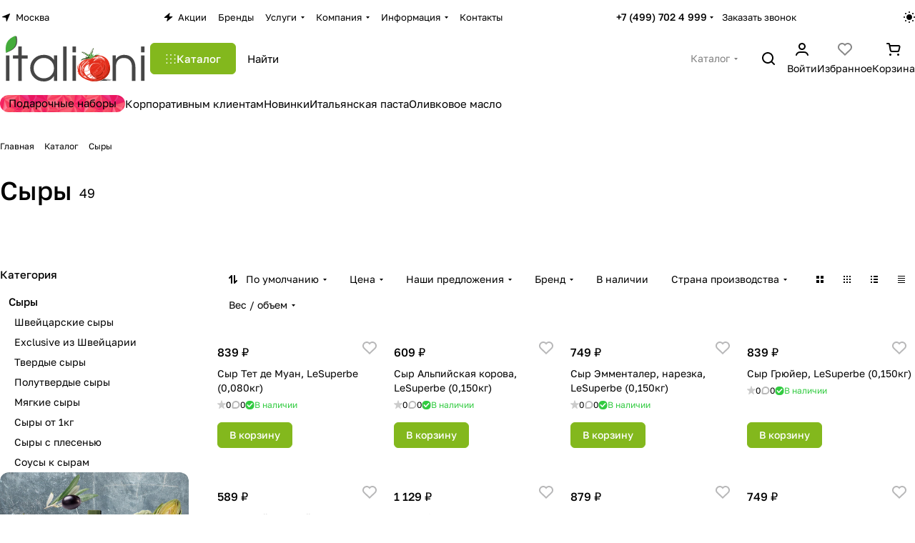

--- FILE ---
content_type: text/html; charset=UTF-8
request_url: https://www.italioni.ru/catalog/syry/
body_size: 111516
content:
<!DOCTYPE html>
<html xmlns="http://www.w3.org/1999/xhtml" xml:lang="ru" lang="ru" class="  ">
	<head>
		<title>Сыры</title>
		<meta name="viewport" content="initial-scale=1.0, width=device-width, maximum-scale=1" />
		<meta name="HandheldFriendly" content="true" />
		<meta name="yes" content="yes" />
		<meta name="apple-mobile-web-app-status-bar-style" content="black" />
		<meta name="SKYPE_TOOLBAR" content="SKYPE_TOOLBAR_PARSER_COMPATIBLE" />
		<meta http-equiv="Content-Type" content="text/html; charset=UTF-8" />
<meta name="keywords" content="Интернет-магазин, заказать, купить" />
<meta name="description" content="Интернет-магазин" />
<link href="/bitrix/css/makeitdev.makeitdev/style.css?1695412137917"  rel="stylesheet" />
<link href="/bitrix/cache/css/s2/aspro-premier/page_bcc208ffbf8b3d3daf41ffd33d6542d2/page_bcc208ffbf8b3d3daf41ffd33d6542d2_v1.css?176899563626528"  rel="stylesheet" />
<link href="/bitrix/cache/css/s2/aspro-premier/default_1ca3425968f049dafc91f58fa7c1157d/default_1ca3425968f049dafc91f58fa7c1157d_v1.css?17689956021604"  rel="stylesheet" />
<link href="/bitrix/cache/css/s2/aspro-premier/default_f40b438c13f6fa1d89a508543432781e/default_f40b438c13f6fa1d89a508543432781e_v1.css?17689956366245"  rel="stylesheet" />
<link href="/bitrix/cache/css/s2/aspro-premier/default_d055b6540ecf12ff87175d7efb831901/default_d055b6540ecf12ff87175d7efb831901_v1.css?176899563619430"  rel="stylesheet" />
<link href="/bitrix/cache/css/s2/aspro-premier/default_34de1f08e35cb9a1a8d00a26c578a111/default_34de1f08e35cb9a1a8d00a26c578a111_v1.css?17689956023895"  rel="stylesheet" />
<link href="/bitrix/cache/css/s2/aspro-premier/default_a21ec5ebf1df779299175c362758722a/default_a21ec5ebf1df779299175c362758722a_v1.css?17689956022398"  rel="stylesheet" />
<link href="/bitrix/cache/css/s2/aspro-premier/template_c8dbe38b743c2633c4155feee45fa6ba/template_c8dbe38b743c2633c4155feee45fa6ba_v1.css?1768995612287638"  data-template-style="true" rel="stylesheet" />
<script>if(!window.BX)window.BX={};if(!window.BX.message)window.BX.message=function(mess){if(typeof mess==='object'){for(let i in mess) {BX.message[i]=mess[i];} return true;}};</script>
<script>(window.BX||top.BX).message({"JS_CORE_LOADING":"Загрузка...","JS_CORE_NO_DATA":"- Нет данных -","JS_CORE_WINDOW_CLOSE":"Закрыть","JS_CORE_WINDOW_EXPAND":"Развернуть","JS_CORE_WINDOW_NARROW":"Свернуть в окно","JS_CORE_WINDOW_SAVE":"Сохранить","JS_CORE_WINDOW_CANCEL":"Отменить","JS_CORE_WINDOW_CONTINUE":"Продолжить","JS_CORE_H":"ч","JS_CORE_M":"м","JS_CORE_S":"с","JSADM_AI_HIDE_EXTRA":"Скрыть лишние","JSADM_AI_ALL_NOTIF":"Показать все","JSADM_AUTH_REQ":"Требуется авторизация!","JS_CORE_WINDOW_AUTH":"Войти","JS_CORE_IMAGE_FULL":"Полный размер"});</script>

<script src="/bitrix/js/main/core/core.js?1755715941511455"></script>

<script>BX.Runtime.registerExtension({"name":"main.core","namespace":"BX","loaded":true});</script>
<script>BX.setJSList(["\/bitrix\/js\/main\/core\/core_ajax.js","\/bitrix\/js\/main\/core\/core_promise.js","\/bitrix\/js\/main\/polyfill\/promise\/js\/promise.js","\/bitrix\/js\/main\/loadext\/loadext.js","\/bitrix\/js\/main\/loadext\/extension.js","\/bitrix\/js\/main\/polyfill\/promise\/js\/promise.js","\/bitrix\/js\/main\/polyfill\/find\/js\/find.js","\/bitrix\/js\/main\/polyfill\/includes\/js\/includes.js","\/bitrix\/js\/main\/polyfill\/matches\/js\/matches.js","\/bitrix\/js\/ui\/polyfill\/closest\/js\/closest.js","\/bitrix\/js\/main\/polyfill\/fill\/main.polyfill.fill.js","\/bitrix\/js\/main\/polyfill\/find\/js\/find.js","\/bitrix\/js\/main\/polyfill\/matches\/js\/matches.js","\/bitrix\/js\/main\/polyfill\/core\/dist\/polyfill.bundle.js","\/bitrix\/js\/main\/core\/core.js","\/bitrix\/js\/main\/polyfill\/intersectionobserver\/js\/intersectionobserver.js","\/bitrix\/js\/main\/lazyload\/dist\/lazyload.bundle.js","\/bitrix\/js\/main\/polyfill\/core\/dist\/polyfill.bundle.js","\/bitrix\/js\/main\/parambag\/dist\/parambag.bundle.js"]);
</script>
<script>BX.Runtime.registerExtension({"name":"ls","namespace":"window","loaded":true});</script>
<script>BX.Runtime.registerExtension({"name":"pull.protobuf","namespace":"BX","loaded":true});</script>
<script>BX.Runtime.registerExtension({"name":"rest.client","namespace":"window","loaded":true});</script>
<script>(window.BX||top.BX).message({"pull_server_enabled":"N","pull_config_timestamp":1751889560,"shared_worker_allowed":"Y","pull_guest_mode":"N","pull_guest_user_id":0,"pull_worker_mtime":1751620440});(window.BX||top.BX).message({"PULL_OLD_REVISION":"Для продолжения корректной работы с сайтом необходимо перезагрузить страницу."});</script>
<script>BX.Runtime.registerExtension({"name":"pull.client","namespace":"BX","loaded":true});</script>
<script>BX.Runtime.registerExtension({"name":"pull","namespace":"window","loaded":true});</script>
<script>BX.Runtime.registerExtension({"name":"aspro_file_input","namespace":"window","loaded":true});</script>
<script>BX.Runtime.registerExtension({"name":"aspro_cookie","namespace":"window","loaded":true});</script>
<script>BX.Runtime.registerExtension({"name":"aspro_metrika.goals","namespace":"window","loaded":true});</script>
<script>BX.Runtime.registerExtension({"name":"aspro_logo","namespace":"window","loaded":true});</script>
<script>(window.BX||top.BX).message({"ADD_BASKET_PROPS_TITLE":"Выберите свойства, добавляемые в корзину","ADD_BASKET_PROPS_BUTTON_TITLE":"Выбрать"});</script>
<script>BX.Runtime.registerExtension({"name":"aspro_item_action","namespace":"window","loaded":true});</script>
<script>(window.BX||top.BX).message({"NOTICE_ADDED2CART":"В корзине","NOTICE_CLOSE":"Закрыть","NOTICE_MORE":"и ещё #COUNT# #PRODUCTS#","NOTICE_PRODUCT0":"товаров","NOTICE_PRODUCT1":"товар","NOTICE_PRODUCT2":"товара","NOTICE_SERVICE0":"услуг","NOTICE_SERVICE1":"услуга","NOTICE_SERVICE2":"услуги","NOTICE_ERROR":"Ошибка","NOTICE_REQUEST_ERROR":"Ошибка запроса","NOTICE_AUTHORIZED":"Вы успешно авторизовались","NOTICE_ADDED2COMPARE":"В сравнении","NOTICE_ADDED2FAVORITE":"В избранном","NOTICE_ADDED2SUBSCRIBE":"Вы подписались","NOTICE_REMOVED_FROM_COMPARE":"Удалено из сравнения","NOTICE_REMOVED_FROM_FAVORITE":"Удалено из избранного","NOTICE_REMOVED_FROM_SUBSCRIBE":"Удалено из подписки"});</script>
<script>BX.Runtime.registerExtension({"name":"aspro_notice","namespace":"window","loaded":true});</script>
<script>BX.Runtime.registerExtension({"name":"aspro_scroll_to_top","namespace":"window","loaded":true});</script>
<script>(window.BX||top.BX).message({"REGION_CONFIRM_CITY":"Ваш город","REGION_CONFIRM_YES":"Да, верно","REGION_CONFIRM_NO":"Нет, изменить","REGION_CONFIRM_CLOSE":"Закрыть"});</script>
<script>BX.Runtime.registerExtension({"name":"aspro_regions.define","namespace":"window","loaded":true});</script>
<script>BX.Runtime.registerExtension({"name":"aspro_dropdown_select","namespace":"window","loaded":true});</script>
<script>BX.Runtime.registerExtension({"name":"aspro_collaps","namespace":"window","loaded":true});</script>
<script>BX.Runtime.registerExtension({"name":"aspro_brands","namespace":"window","loaded":true});</script>
<script>BX.Runtime.registerExtension({"name":"aspro_ui-card","namespace":"window","loaded":true});</script>
<script>BX.Runtime.registerExtension({"name":"aspro_ui-card.ratio","namespace":"window","loaded":true});</script>
<script>BX.Runtime.registerExtension({"name":"aspro_phones_dropdown","namespace":"window","loaded":true});</script>
<script>(window.BX||top.BX).message({"CT_BST_SEARCH_BUTTON2":"Найти","SEARCH_IN_SITE_FULL":"По всему сайту","SEARCH_IN_SITE":"Везде","SEARCH_IN_CATALOG_FULL":"По каталогу","SEARCH_IN_CATALOG":"Каталог"});</script>
<script>BX.Runtime.registerExtension({"name":"aspro_searchtitle","namespace":"window","loaded":true});</script>
<script>BX.Runtime.registerExtension({"name":"aspro_scroll_header_tags","namespace":"window","loaded":true});</script>
<script>BX.Runtime.registerExtension({"name":"aspro_drag_scroll","namespace":"window","loaded":true});</script>
<script>BX.Runtime.registerExtension({"name":"aspro_chip","namespace":"window","loaded":true});</script>
<script>BX.Runtime.registerExtension({"name":"aspro_landings_list","namespace":"window","loaded":true});</script>
<script>BX.Runtime.registerExtension({"name":"aspro_input_numeric","namespace":"window","loaded":true});</script>
<script>BX.Runtime.registerExtension({"name":"aspro_hint","namespace":"window","loaded":true});</script>
<script>BX.Runtime.registerExtension({"name":"aspro_toggle_panel","namespace":"window","loaded":true});</script>
<script>BX.Runtime.registerExtension({"name":"aspro_stickers","namespace":"window","loaded":true});</script>
<script>BX.Runtime.registerExtension({"name":"aspro_prices","namespace":"window","loaded":true});</script>
<script>BX.Runtime.registerExtension({"name":"aspro_catalog","namespace":"window","loaded":true});</script>
<script>BX.Runtime.registerExtension({"name":"aspro_catalog_block","namespace":"window","loaded":true});</script>
<script>BX.Runtime.registerExtension({"name":"aspro_rating","namespace":"window","loaded":true});</script>
<script>BX.Runtime.registerExtension({"name":"aspro_rate","namespace":"window","loaded":true});</script>
<script>BX.Runtime.registerExtension({"name":"aspro_select_offer_load","namespace":"window","loaded":true});</script>
<script>BX.Runtime.registerExtension({"name":"aspro_filter_panel","namespace":"window","loaded":true});</script>
<script>BX.Runtime.registerExtension({"name":"aspro_smart_filter.ui","namespace":"window","loaded":true});</script>
<script>BX.Runtime.registerExtension({"name":"aspro_animate","namespace":"window","loaded":true});</script>
<script>BX.Runtime.registerExtension({"name":"aspro_smart_filter","namespace":"window","loaded":true});</script>
<script>BX.Runtime.registerExtension({"name":"aspro_skeleton","namespace":"window","loaded":true});</script>
<script>BX.Runtime.registerExtension({"name":"aspro_bottom_icons_panel","namespace":"window","loaded":true});</script>
<script>(window.BX||top.BX).message({"LANGUAGE_ID":"ru","FORMAT_DATE":"DD.MM.YYYY","FORMAT_DATETIME":"DD.MM.YYYY HH:MI:SS","COOKIE_PREFIX":"BITRIX_SM","SERVER_TZ_OFFSET":"10800","UTF_MODE":"Y","SITE_ID":"s2","SITE_DIR":"\/","USER_ID":"","SERVER_TIME":1769719143,"USER_TZ_OFFSET":0,"USER_TZ_AUTO":"Y","bitrix_sessid":"db2d5f14c8591255ae14e24bbd08f516"});</script>


<script src="/bitrix/js/main/core/core_ls.js?17418744414201"></script>
<script src="/bitrix/js/main/session.js?16954121483701"></script>
<script src="/bitrix/js/pull/protobuf/protobuf.js?1695412148274055"></script>
<script src="/bitrix/js/pull/protobuf/model.js?169541214870928"></script>
<script src="/bitrix/js/rest/client/rest.client.js?169541214817414"></script>
<script src="/bitrix/js/pull/client/pull.client.js?175162044183861"></script>
<script src="/bitrix/js/main/ajax.js?169541214835509"></script>
<script src="/bitrix/js/logictim.balls/basket.js?16954121433130"></script>
<script src="/bitrix/js/makeitdev.makeitdev/script.js?16954121481827"></script>
<script>BX.setCSSList(["\/bitrix\/templates\/aspro-premier\/components\/bitrix\/catalog\/main\/style.css","\/bitrix\/templates\/aspro-premier\/css\/chip.min.css","\/bitrix\/templates\/aspro-premier\/css\/landings-list.min.css","\/bitrix\/templates\/aspro-premier\/components\/bitrix\/news.list\/banners\/style.css","\/bitrix\/components\/aspro\/smartseo.content\/templates\/.default\/style.css","\/bitrix\/templates\/aspro-premier\/css\/filter-panel.min.css","\/bitrix\/templates\/aspro-premier\/css\/smart-filter.min.css","\/bitrix\/templates\/aspro-premier\/css\/animation\/animation_ext.min.css","\/bitrix\/templates\/aspro-premier\/css\/fonts\/golos-text\/css\/golos-text.min.css","\/bitrix\/templates\/aspro-premier\/css\/lite.bootstrap.css","\/bitrix\/templates\/aspro-premier\/vendor\/css\/ripple.css","\/bitrix\/templates\/aspro-premier\/css\/buttons.css","\/bitrix\/templates\/aspro-premier\/css\/svg.css","\/bitrix\/templates\/aspro-premier\/css\/header.css","\/bitrix\/templates\/aspro-premier\/css\/footer.css","\/bitrix\/templates\/aspro-premier\/css\/mobile-header.css","\/bitrix\/templates\/aspro-premier\/css\/mobile-menu.css","\/bitrix\/templates\/aspro-premier\/css\/header-fixed.css","\/bitrix\/templates\/aspro-premier\/css\/page-title-breadcrumb-pagination.css","\/bitrix\/templates\/aspro-premier\/css\/social-icons.css","\/bitrix\/templates\/aspro-premier\/css\/left-menu.css","\/bitrix\/templates\/aspro-premier\/css\/tabs.css","\/bitrix\/templates\/aspro-premier\/css\/bg-banner.css","\/bitrix\/templates\/aspro-premier\/css\/item-views.css","\/bitrix\/templates\/aspro-premier\/css\/autoload\/accordion.css","\/bitrix\/templates\/aspro-premier\/css\/autoload\/base-tags.css","\/bitrix\/templates\/aspro-premier\/css\/autoload\/border.css","\/bitrix\/templates\/aspro-premier\/css\/autoload\/category-separator.css","\/bitrix\/templates\/aspro-premier\/css\/autoload\/countdown.css","\/bitrix\/templates\/aspro-premier\/css\/autoload\/cross.css","\/bitrix\/templates\/aspro-premier\/css\/autoload\/dark-light-theme.css","\/bitrix\/templates\/aspro-premier\/css\/autoload\/flexbox.css","\/bitrix\/templates\/aspro-premier\/css\/autoload\/fonts.css","\/bitrix\/templates\/aspro-premier\/css\/autoload\/grid-list.css","\/bitrix\/templates\/aspro-premier\/css\/autoload\/gutters.css","\/bitrix\/templates\/aspro-premier\/css\/autoload\/icon-block.css","\/bitrix\/templates\/aspro-premier\/css\/autoload\/images.css","\/bitrix\/templates\/aspro-premier\/css\/autoload\/line-block.css","\/bitrix\/templates\/aspro-premier\/css\/autoload\/mobile-scrolled.css","\/bitrix\/templates\/aspro-premier\/css\/autoload\/popup.css","\/bitrix\/templates\/aspro-premier\/css\/autoload\/position.css","\/bitrix\/templates\/aspro-premier\/css\/autoload\/scroller.css","\/bitrix\/templates\/aspro-premier\/css\/autoload\/section-toggle.css","\/bitrix\/templates\/aspro-premier\/css\/autoload\/shadow.css","\/bitrix\/templates\/aspro-premier\/css\/autoload\/social-list.css","\/bitrix\/templates\/aspro-premier\/css\/autoload\/sticky.css","\/bitrix\/templates\/.default\/ajax\/ajax.css","\/bitrix\/templates\/aspro-premier\/css\/item-action.min.css","\/bitrix\/templates\/aspro-premier\/css\/notice.min.css","\/bitrix\/templates\/aspro-premier\/css\/scroll_to_top.min.css","\/bitrix\/components\/aspro\/regionality.list.premier\/templates\/popup_regions_small\/style.css","\/bitrix\/templates\/aspro-premier\/components\/bitrix\/menu\/header\/style.css","\/bitrix\/templates\/aspro-premier\/css\/conditional\/dropdown-select.min.css","\/bitrix\/templates\/aspro-premier\/css\/conditional\/brands.min.css","\/bitrix\/templates\/aspro-premier\/css\/conditional\/ui-card.min.css","\/bitrix\/templates\/aspro-premier\/css\/conditional\/ui-card.ratio.min.css","\/bitrix\/components\/aspro\/theme.selector.premier\/templates\/.default\/style.css","\/bitrix\/templates\/aspro-premier\/css\/conditional\/search-title.min.css","\/bitrix\/templates\/aspro-premier\/css\/scroll_header_tags.min.css","\/bitrix\/templates\/aspro-premier\/css\/dragscroll.min.css","\/bitrix\/templates\/aspro-premier\/components\/bitrix\/breadcrumb\/main\/style.css","\/bitrix\/components\/aspro\/marketing.popup\/templates\/premier\/style.css","\/bitrix\/templates\/aspro-premier\/styles.css","\/bitrix\/templates\/aspro-premier\/template_styles.css","\/bitrix\/templates\/aspro-premier\/css\/form.css","\/bitrix\/templates\/aspro-premier\/css\/colored.css","\/bitrix\/templates\/aspro-premier\/css\/responsive.css","\/bitrix\/templates\/aspro-premier\/css\/custom.css","\/bitrix\/templates\/aspro-premier\/css\/conditional\/phones-dropdown.css","\/bitrix\/templates\/aspro-premier\/components\/bitrix\/catalog.smart.filter\/main_compact\/style.css","\/bitrix\/templates\/aspro-premier\/css\/conditional\/hint.min.css","\/bitrix\/templates\/aspro-premier\/css\/toggle-panel.min.css","\/bitrix\/templates\/aspro-premier\/css\/conditional\/sticker.min.css","\/bitrix\/templates\/aspro-premier\/css\/conditional\/prices.min.css","\/bitrix\/templates\/aspro-premier\/css\/catalog.min.css","\/bitrix\/templates\/aspro-premier\/css\/catalog-block.min.css","\/bitrix\/templates\/aspro-premier\/css\/rating.min.css","\/bitrix\/templates\/aspro-premier\/css\/conditional\/rate.min.css","\/bitrix\/components\/aspro\/catalog.viewed.premier\/templates\/.default\/style.css","\/bitrix\/templates\/aspro-premier\/css\/skeleton.css","\/bitrix\/templates\/aspro-premier\/css\/bottom-icons-panel.min.css"]);</script>
<script>
bxSession.Expand('db2d5f14c8591255ae14e24bbd08f516.5bf4a4f94fe743bb02a5fade7a82c75bcabd6e587282edcd55215bc212615426');
</script>
<script>
					(function () {
						"use strict";

						var counter = function ()
						{
							var cookie = (function (name) {
								var parts = ("; " + document.cookie).split("; " + name + "=");
								if (parts.length == 2) {
									try {return JSON.parse(decodeURIComponent(parts.pop().split(";").shift()));}
									catch (e) {}
								}
							})("BITRIX_CONVERSION_CONTEXT_s2");

							if (cookie && cookie.EXPIRE >= BX.message("SERVER_TIME"))
								return;

							var request = new XMLHttpRequest();
							request.open("POST", "/bitrix/tools/conversion/ajax_counter.php", true);
							request.setRequestHeader("Content-type", "application/x-www-form-urlencoded");
							request.send(
								"SITE_ID="+encodeURIComponent("s2")+
								"&sessid="+encodeURIComponent(BX.bitrix_sessid())+
								"&HTTP_REFERER="+encodeURIComponent(document.referrer)
							);
						};

						if (window.frameRequestStart === true)
							BX.addCustomEvent("onFrameDataReceived", counter);
						else
							BX.ready(counter);
					})();
				</script>
<script>BX.message({'JS_REQUIRED':'Заполните это поле!','JS_FORMAT':'Неверный формат!','JS_FILE_EXT':'Недопустимое расширение файла!','JS_LOGIN_LENGTH':'Минимум 3 символа!','JS_PASSWORD_COPY':'Пароли не совпадают!','JS_PASSWORD_LENGTH':'Минимум 6 символов!','JS_ERROR':'Неверно заполнено поле!','JS_FILE_SIZE':'Максимальный размер 5мб!','JS_FILE_BUTTON_NAME':'Выберите файл','JS_FILE_DEFAULT':'Файл не найден','JS_DATE':'Некорректная дата!','JS_DATETIME':'Некорректная дата/время!','JS_REQUIRED_LICENSES':'Согласитесь с условиями','JS_REQUIRED_OFFER':'Согласитесь с условиями','JS_INVALID_NUMBER':'Неверный номер','JS_INVALID_COUNTRY_CODE':'Неверный код страны','JS_TOO_SHORT':'Номер слишком короткий','JS_TOO_LONG':'Номер слишком длинный','S_CALLBACK':'Заказать звонок','S_QUESTION':'Задать вопрос','S_ASK_QUESTION':'Задать вопрос','S_FEEDBACK':'Оставить отзыв','ERROR_INCLUDE_MODULE_DIGITAL_TITLE':'Ошибка подключения модуля &laquo;Аспро: Премьер&raquo;','ERROR_INCLUDE_MODULE_DIGITAL_TEXT':'Ошибка подключения модуля &laquo;Аспро: Премьер&raquo;.<br />Пожалуйста установите модуль и повторите попытку','S_SERVICES':'Наши услуги','S_SERVICES_SHORT':'Услуги','S_TO_ALL_SERVICES':'Все услуги','S_CATALOG':'Каталог товаров','S_CATALOG_SHORT':'Каталог','S_TO_ALL_CATALOG':'Весь каталог','S_CATALOG_FAVORITES':'Наши товары','S_CATALOG_FAVORITES_SHORT':'Товары','S_NEWS':'Новости','S_TO_ALL_NEWS':'Все новости','S_COMPANY':'О компании','S_OTHER':'Прочее','S_CONTENT':'Контент','T_JS_ARTICLE':'Артикул: ','T_JS_NAME':'Наименование: ','T_JS_PRICE':'Цена: ','T_JS_QUANTITY':'Количество: ','T_JS_SUMM':'Сумма: ','FANCY_CLOSE':'Закрыть','FANCY_NEXT':'Вперед','FANCY_PREV':'Назад','CUSTOM_COLOR_CHOOSE':'Выбрать','CUSTOM_COLOR_CANCEL':'Отмена','S_MOBILE_MENU':'Меню','DIGITAL_T_MENU_BACK':'Назад','DIGITAL_T_MENU_CALLBACK':'Обратная связь','DIGITAL_T_MENU_CONTACTS_TITLE':'Будьте на связи','TITLE_BASKET':'В корзине товаров на #SUMM#','BASKET_SUMM':'#SUMM#','EMPTY_BASKET':'Корзина пуста','TITLE_BASKET_EMPTY':'Корзина пуста','BASKET':'Корзина','SEARCH_TITLE':'Поиск','SOCIAL_TITLE':'Оставайтесь на связи','LOGIN':'Войти','MY_CABINET':'Кабинет','SUBSCRIBE_TITLE':'Будьте всегда в курсе','HEADER_SCHEDULE':'Время работы','SEO_TEXT':'SEO описание','COMPANY_IMG':'Картинка компании','COMPANY_TEXT':'Описание компании','JS_RECAPTCHA_ERROR':'Пройдите проверку','JS_PROCESSING_ERROR':'Согласитесь с условиями!','CONFIG_SAVE_SUCCESS':'Настройки сохранены','CONFIG_SAVE_FAIL':'Ошибка сохранения настроек','CLEAR_FILE':'Отменить','ALL_SECTIONS_PROJECT':'Все проекты','RELOAD_PAGE':'Обновить страницу','REFRESH':'Поменять картинку','RECAPTCHA_TEXT':'Подтвердите, что вы не робот','SHOW':'Еще','HIDE':'Скрыть','FILTER_EXPAND_VALUES':'+ Еще','FILTER_HIDE_VALUES':'Свернуть','COUNTDOWN_SEC':'сек','COUNTDOWN_MIN':'мин','COUNTDOWN_HOUR':'час','COUNTDOWN_DAY0':'дн','COUNTDOWN_DAY1':'дн','COUNTDOWN_DAY2':'дн','COUNTDOWN_WEAK0':'Недель','COUNTDOWN_WEAK1':'Неделя','COUNTDOWN_WEAK2':'Недели','COUNTDOWN_MONTH0':'Месяцев','COUNTDOWN_MONTH1':'Месяц','COUNTDOWN_MONTH2':'Месяца','COUNTDOWN_YEAR0':'Лет','COUNTDOWN_YEAR1':'Год','COUNTDOWN_YEAR2':'Года','COUNTDOWN_COMPACT_SEC':'с','COUNTDOWN_COMPACT_MIN':'м','COUNTDOWN_COMPACT_HOUR':'ч','COUNTDOWN_COMPACT_DAY':'д','COUNTDOWN_COMPACT_WEAK':'н','COUNTDOWN_COMPACT_MONTH':'м','COUNTDOWN_COMPACT_YEAR0':'л','COUNTDOWN_COMPACT_YEAR1':'г','BASKET_PRINT_BUTTON':'Распечатать','BASKET_CLEAR_ALL_BUTTON':'Очистить','BASKET_QUICK_ORDER_BUTTON':'Быстрый заказ','BASKET_CONTINUE_BUTTON':'Продолжить покупки','BASKET_ORDER_BUTTON':'Оформить заказ','SHARE_BUTTON':'Поделиться','BASKET_CHANGE_TITLE':'Ваш заказ','BASKET_CHANGE_LINK':'Изменить','MORE_INFO_SKU':'Купить','ITEM_ECONOMY':'Экономия','ITEM_ARTICLE':'Артикул: ','JS_FORMAT_ORDER':'имеет неверный формат','JS_BASKET_COUNT_TITLE':'В корзине товаров на SUMM','POPUP_VIDEO':'Видео','POPUP_GIFT_TEXT':'Нашли что-то особенное? Намекните другу о подарке!','ORDER_FIO_LABEL':'Ф.И.О.','ORDER_PHONE_LABEL':'Телефон','ORDER_REGISTER_BUTTON':'Регистрация','PRICES_TYPE':'Варианты цен','FILTER_HELPER_VALUES':' знач.','SHOW_MORE_SCU_MAIN':'Еще #COUNT#','SHOW_MORE_SCU_1':'предложение','SHOW_MORE_SCU_2':'предложения','SHOW_MORE_SCU_3':'предложений','PARENT_ITEM_NOT_FOUND':'Не найден основной товар для услуги в корзине. Обновите страницу и попробуйте снова.','S_FAVORITE':'Избранное','S_COMPARE':'Сравнение'})</script>
<style>html {--theme-base-color:#83b81d;--theme-base-opacity-color:#83b81d1a;--theme-more-color:#83b81d;--theme-text-transform:none;--theme-letter-spacing:normal;--theme-button-font-size:0%;--theme-button-color-light:var(--ON_toggle);--theme-button-color-dark:var(--OFF_toggle);--theme-button-padding-2px:0%;--theme-button-padding-1px:0%;--theme-button-border-radius:6px;--theme-sticker-border-radius:4px;--theme-outer-border-radius:12px;--theme-image-border-radius:8px;--theme-more-color-hue:81;--theme-more-color-saturation:73%;--theme-more-color-lightness:42%;--theme-base-color-hue:81;--theme-base-color-saturation:73%;--theme-base-color-lightness:42%;--theme-lightness-hover-diff:-6%;--theme-items-gap:12px;}</style>
<style>html {font-size:16px;--theme-font-family:Golos Text;--theme-font-title-family:var(--theme-font-family);--theme-font-title-weight:500;}</style>
<style>html {--theme-page-width: 1464px;--theme-page-width-padding: 32px}</style>

            <script src="/bitrix/templates/aspro-premier/js/app.js?17516341854940"></script>
            <script data-skip-moving="true" src="/bitrix/js/main/jquery/jquery-3.6.0.min.js"></script>
            <script data-skip-moving="true" src="/bitrix/templates/aspro-premier/js/dotmenu.js?175163418512361"></script>
        
<link href="/bitrix/templates/aspro-premier/css/print.css?175163418517125" data-template-style="true" rel="stylesheet" media="print">
<script>window.lazySizesConfig = window.lazySizesConfig || {};lazySizesConfig.loadMode = 1;lazySizesConfig.expand = 200;lazySizesConfig.expFactor = 1;lazySizesConfig.hFac = 0.1;window.lazySizesConfig.loadHidden = false;</script>
<script src="/bitrix/templates/aspro-premier/vendor/ls.unveilhooks.min.js" data-skip-moving="true" defer=""></script>
<script src="/bitrix/templates/aspro-premier/vendor/lazysizes.min.js" data-skip-moving="true" defer=""></script>
<link rel="shortcut icon" href="/favicon.ico" type="image/x-icon" />
<link rel="apple-touch-icon" sizes="180x180" href="/upload/CPremier/7f9/5vscl56fj3me3x58ini7vyfvurrwgq03.png" />
<meta property="og:title" content="Сыры" />
<meta property="og:type" content="website" />
<meta property="og:url" content="https://www.italioni.ru/catalog/syry/" />
<meta property="og:description" content="Интернет-магазин" />



<script src="/bitrix/templates/aspro-premier/js/observer.js?17516341857026"></script>
<script src="/bitrix/templates/aspro-premier/js/lite.bootstrap.js?175163418519575"></script>
<script src="/bitrix/templates/aspro-premier/vendor/jquery.cookie.js?17516341852426"></script>
<script src="/bitrix/templates/aspro-premier/vendor/jquery.validate.min.js?175163418522254"></script>
<script src="/bitrix/templates/aspro-premier/vendor/js/ripple.js?17516341854702"></script>
<script src="/bitrix/templates/aspro-premier/js/detectmobilebrowser.js?17516341852203"></script>
<script src="/bitrix/templates/aspro-premier/js/matchMedia.js?17516341851585"></script>
<script src="/bitrix/templates/aspro-premier/js/jquery.actual.min.js?17516341851239"></script>
<script src="/bitrix/templates/aspro-premier/js/jquery.plugin.min.js?17516341853356"></script>
<script src="/bitrix/templates/aspro-premier/js/jqModal.js?175163418511182"></script>
<script src="/bitrix/templates/aspro-premier/js/jquery.countdown.min.js?175163418521419"></script>
<script src="/bitrix/templates/aspro-premier/js/jquery.countdown-ru.js?17516341851885"></script>
<script src="/bitrix/templates/aspro-premier/js/scrollTabs.js?175163418514271"></script>
<script src="/bitrix/templates/aspro-premier/js/conditional/file-input.js?17516341851272"></script>
<script src="/bitrix/templates/aspro-premier/js/autoload/accordion.js?1751634185853"></script>
<script src="/bitrix/templates/aspro-premier/js/autoload/controls.js?17516341854591"></script>
<script src="/bitrix/templates/aspro-premier/js/autoload/dropdown-product.js?17516341851447"></script>
<script src="/bitrix/templates/aspro-premier/js/autoload/section-toggle.js?17516341851832"></script>
<script src="/bitrix/templates/aspro-premier/js/autoload/tabs-history.js?17516341851664"></script>
<script src="/bitrix/templates/aspro-premier/js/general.js?1755102418146252"></script>
<script src="/bitrix/templates/aspro-premier/js/mobile.js?175163418528750"></script>
<script src="/bitrix/templates/aspro-premier/js/custom.js?1751634185100"></script>
<script src="/bitrix/templates/aspro-premier/js/metrika.goals.min.js?17516341857001"></script>
<script src="/bitrix/templates/aspro-premier/js/logo.min.js?17516341853052"></script>
<script src="/bitrix/templates/aspro-premier/js/item-action.min.js?175163418529879"></script>
<script src="/bitrix/templates/aspro-premier/js/notice.min.js?175163418516413"></script>
<script src="/bitrix/templates/aspro-premier/js/scroll_to_top.min.js?17516341852367"></script>
<script src="/bitrix/templates/aspro-premier/js/regions.define.min.js?17516341852881"></script>
<script src="/bitrix/templates/aspro-premier/components/bitrix/menu/header/script.js?17516341863972"></script>
<script src="/bitrix/templates/aspro-premier/js/conditional/collaps.js?1751634185590"></script>
<script src="/bitrix/components/aspro/theme.selector.premier/templates/.default/script.js?17516331197768"></script>
<script src="/bitrix/components/bitrix/search.title/script.js?175162048410542"></script>
<script src="/bitrix/templates/aspro-premier/js/conditional/searchtitle.js?175163418518411"></script>
<script src="/bitrix/components/aspro/smartsearch.input/script.js?17516344562718"></script>
<script src="/bitrix/templates/aspro-premier/js/dragscroll.min.js?17516341855337"></script>
<script src="/bitrix/templates/aspro-premier/components/bitrix/menu/left/script.js?17516341861294"></script>
<script src="/bitrix/templates/aspro-premier/components/bitrix/menu/bottom/script.js?1751634186470"></script>
<script src="/bitrix/templates/aspro-premier/js/jquery.inputmask.bundle.min.js?175163418570933"></script>
<script src="/bitrix/templates/aspro-premier/components/aspro/smartseo.tags/premier/script.js?17516341863140"></script>
<script src="/bitrix/templates/aspro-premier/js/jquery.history.js?175163418521571"></script>
<script src="/bitrix/templates/aspro-premier/js/smart-filter.min.js?1751634185592"></script>
<script src="/bitrix/templates/aspro-premier/js/phones.js?17516341851316"></script>
<script src="/bitrix/templates/aspro-premier/components/bitrix/catalog.smart.filter/main_compact/script.js?175610466638337"></script>
<script src="/bitrix/templates/aspro-premier/js/conditional/input_numeric.js?17516341851261"></script>
<script src="/bitrix/templates/aspro-premier/js/conditional/hint.min.js?1751634185515"></script>
<script src="/bitrix/templates/aspro-premier/components/bitrix/catalog.section/catalog_block/script.js?17516341862844"></script>
<script src="/bitrix/templates/aspro-premier/js/conditional/prices.min.js?1751634185420"></script>
<script src="/bitrix/templates/aspro-premier/js/select_offer_load.min.js?1751634185230"></script>
<script src="/bitrix/templates/aspro-premier/components/bitrix/subscribe.edit/footer/script.js?1751634186287"></script>

				<style>html {--header-height:178px;}</style>                        <script data-skip-moving="true">
            var solutionName = 'arPremierOptions';
            var arAsproOptions = window[solutionName] = ({});
            var arAsproCounters = {};
            var arBasketItems = {};
        </script>
        <script src="/bitrix/templates/aspro-premier/js/setTheme.php?site_id=s2&site_dir=/" data-skip-moving="true"></script>
        <script>

        if (arAsproOptions.SITE_ADDRESS) {
            arAsproOptions.SITE_ADDRESS = arAsproOptions.SITE_ADDRESS.replace(/'/g, "");
        }

        window.basketJSParams = window.basketJSParams || [];
                BX.message({'MIN_ORDER_PRICE_TEXT':'<b>Минимальная сумма заказа #PRICE#<\/b><br/>Пожалуйста, добавьте еще товаров в корзину','LICENSES_TEXT':'Продолжая, вы соглашаетесь на <a href=\"/consent/\" target=\"_blank\">обработку данных<\/a>'});
        arAsproOptions.PAGES.FRONT_PAGE = window[solutionName].PAGES.FRONT_PAGE = "";
        arAsproOptions.PAGES.BASKET_PAGE = window[solutionName].PAGES.BASKET_PAGE = "";
        arAsproOptions.PAGES.ORDER_PAGE = window[solutionName].PAGES.ORDER_PAGE = "";
        arAsproOptions.PAGES.PERSONAL_PAGE = window[solutionName].PAGES.PERSONAL_PAGE = "";
        arAsproOptions.PAGES.CATALOG_PAGE = window[solutionName].PAGES.CATALOG_PAGE = "1";
        </script>
        <!--'start_frame_cache_options-block'-->            <script>
            var arAsproCounters = {'BASKET':{'ITEMS':[],'COUNT':'0','TITLE':'Корзина пуста'},'DELAY':{'ITEMS':[],'COUNT':'0'},'NOT_AVAILABLE':{'ITEMS':[],'COUNT':'0'},'COMPARE':{'ITEMS':[],'COUNT':'0','TITLE':'Список сравниваемых элементов'},'FAVORITE':{'ITEMS':[],'COUNT':'0','TITLE':'Избранные товары'},'SUBSCRIBE':{'ITEMS':[],'COUNT':'0','TITLE':'Подписка на товары'},'SERVICE':{'ITEMS':[],'COUNT':'0','TITLE':''}};
            </script>
            <!--'end_frame_cache_options-block'-->	</head>
	<body class=" site_s2   side_left hide_menu_page region_confirm_normal header_fill_ fixed_y mfixed_y mfixed_view_always title_position_left mmenu_leftside mheader-v1 footer-vcustom fill_bg_ header-v1 title-v1 bottom-icons-panel_y catalog-img-aspect-normal grey-bg-goods-y with_order with_cabinet with_phones theme-light" id="main" data-site="/">
		<div class="bx_areas"></div>

		
		


				
        
		<div class="layout layout--left-column- flex-1">
			<div class="layout__right-column flexbox">
				<div id="panel"></div>

				<div class="body relative  hover_">
					<div class="body_media"></div>

										<div class="headers-container">
						<div class="title-v1" data-ajax-block="HEADER" data-ajax-callback="headerInit">
														
<header class="header header--narrow  ">
    <div class="header__inner header__inner--no-pt header__inner--bordered">
                
<div class="header__top-part header__section--transparent" data-ajax-load-block="HEADER_TOP_PART">
    <div class="maxwidth-theme maxwidth-theme--no-maxwidth-to-992 relative">
        <div class="line-block line-block--gap line-block--gap-16 line-block--gap line-block--justify-between ">
                                                                <div class="line-block__item icon-block--with_icon" data-ajax-load-block="HEADER_TOGGLE_REGION">
                                                    <!--'start_frame_cache_header-regionality-block1'--><div class="regions relative">
				<button type="button" class="regions__chooser js_city_chooser animate-load btn--no-btn-appearance color-dark-parent-all fill-dark-light-block" data-event="jqm" data-name="city_chooser_small" data-param-href="%2Fcatalog%2Fsyry%2F" data-param-form_id="city_chooser">
					<i class="svg inline icon-block__icon icon-block__icon--sm banner-light-icon-fill fill-dark-target inline " aria-hidden="true"><svg width="11" height="11" ><use xlink:href="/bitrix/templates/aspro-premier/images/svg/header_icons.svg?1751634185#region-sm"></use></svg></i>											<span class="regions__name icon-block__text font_13 color-dark-target link-opacity-color">
							Москва						</span>
									</button>
			</div><!--'end_frame_cache_header-regionality-block1'-->                    
                    </div>

                                

                        <div class="line-block__item header-menu header-menu--long dotted-flex-1 hide-dotted">
                <nav class="mega-menu sliced">
                    
<div class="catalog_icons_">
	<div class="header-menu__wrapper">
								<div class="header-menu__item unvisible header-menu__item--first color-dark-parent fill-dark-parent-all">
														<a class="header-menu__link header-menu__link--top-level color-dark-target rounded-x light-opacity-hover dark_link fill-dark-light-block link-button-color-target" href="/catalog/skidki/" title="Акции">
																			<i class="svg inline icon-block__icon banner-light-icon-fill svg-inline-" aria-hidden="true" ><svg width="13" height="12" viewBox="0 0 13 12" xmlns="http://www.w3.org/2000/svg">
    <path d="M0.858229 6.10832L7.90759 0.299349C8.2874 -0.0136323 8.84332 0.352678 8.70557 0.825162L7.67671 4.35424C7.58342 4.67423 7.82341 4.99419 8.15672 4.99419H11.8231C12.2922 4.99419 12.503 5.58194 12.1409 5.88015L5.07114 11.7026C4.6914 12.0153 4.13576 11.6493 4.27318 11.1769L5.30403 7.63387C5.39711 7.31394 5.15713 6.99419 4.82393 6.99419H1.1762C0.707182 6.99419 0.49627 6.40659 0.858229 6.10832Z" />
</svg></i>												
												<span class="header-menu__title-wrapper icon-block flex-1 font_13 icon-block__text">
							<span class="header-menu__title flex-1">
								Акции							</span>
													</span>
											</a>
																			</div>
											<div class="header-menu__item unvisible color-dark-parent fill-dark-parent-all">
														<a class="header-menu__link header-menu__link--top-level color-dark-target rounded-x light-opacity-hover dark_link fill-dark-light-block link-button-color-target" href="/brands/" title="Бренды">
																		
												<span class="header-menu__title-wrapper icon-block flex-1 font_13">
							<span class="header-menu__title flex-1">
								Бренды							</span>
													</span>
											</a>
																			</div>
											<div class="header-menu__item unvisible header-menu__item--dropdown color-dark-parent fill-dark-parent-all">
														<a class="header-menu__link header-menu__link--top-level color-dark-target rounded-x light-opacity-hover dark_link fill-dark-light-block link-button-color-target" href="/services/" title="Услуги">
																		
												<span class="header-menu__title-wrapper icon-block flex-1 font_13">
							<span class="header-menu__title flex-1">
								Услуги							</span>
															<i class="svg inline icon-block__icon icon-block__icon--dropdown header-menu__wide-submenu-right-arrow banner-light-icon-fill fill-dark-target fill-button-color-target inline " aria-hidden="true"><svg width="5" height="3" ><use xlink:href="/bitrix/templates/aspro-premier/images/svg/arrows.svg?1751634185#down"></use></svg></i>													</span>
											</a>
																						<div class="header-menu__dropdown-menu dropdown-menu-wrapper dropdown-menu-wrapper--visible theme-root dropdown-menu-wrapper--woffset">
						<div class="dropdown-menu-inner rounded-x">
							
							
							
														
														<ul class="header-menu__dropdown-menu-inner">
																																														<li class="header-menu__dropdown-item">
																						<a class="dropdown-menu-item no-decoration font_15 button-rounded-x fill-dark-light line-block line-block--gap line-block--gap-16" href="/services/usluga-po-sborke-podarochnykh-naborov/">
												Услуга по сборке подарочных наборов																							</a>

																					</li>
																																																							<li class="header-menu__dropdown-item">
																						<a class="dropdown-menu-item no-decoration font_15 button-rounded-x fill-dark-light line-block line-block--gap line-block--gap-16" href="/services/upakovka-v-termousadochnuyu-plenku/">
												Упаковка в термоусадочную пленку																							</a>

																					</li>
																																																							<li class="header-menu__dropdown-item">
																						<a class="dropdown-menu-item no-decoration font_15 button-rounded-x fill-dark-light line-block line-block--gap line-block--gap-16" href="/services/otvet-khranenie-na-nashem-sklade/">
												Ответ хранение на нашем складе																							</a>

																					</li>
																																																							<li class="header-menu__dropdown-item">
																						<a class="dropdown-menu-item no-decoration font_15 button-rounded-x fill-dark-light line-block line-block--gap line-block--gap-16" href="/services/markirovka-produktsii/">
												Маркировка продукции																							</a>

																					</li>
																																																							<li class="header-menu__dropdown-item">
																						<a class="dropdown-menu-item no-decoration font_15 button-rounded-x fill-dark-light line-block line-block--gap line-block--gap-16" href="/services/okazanie-uslugi-po-narezke-i-fasovke-myasnoy-i-syrnoy-produktsii/">
												Оказание услуги по нарезке и фасовке мясной и сырной продукции																							</a>

																					</li>
																								</ul>

							
							
													</div>
					</div>
											</div>
											<div class="header-menu__item unvisible header-menu__item--dropdown color-dark-parent fill-dark-parent-all">
														<a class="header-menu__link header-menu__link--top-level color-dark-target rounded-x light-opacity-hover dark_link fill-dark-light-block link-button-color-target" href="/company/" title="Компания">
																		
												<span class="header-menu__title-wrapper icon-block flex-1 font_13">
							<span class="header-menu__title flex-1">
								Компания							</span>
															<i class="svg inline icon-block__icon icon-block__icon--dropdown header-menu__wide-submenu-right-arrow banner-light-icon-fill fill-dark-target fill-button-color-target inline " aria-hidden="true"><svg width="5" height="3" ><use xlink:href="/bitrix/templates/aspro-premier/images/svg/arrows.svg?1751634185#down"></use></svg></i>													</span>
											</a>
																						<div class="header-menu__dropdown-menu dropdown-menu-wrapper dropdown-menu-wrapper--visible theme-root dropdown-menu-wrapper--woffset">
						<div class="dropdown-menu-inner rounded-x">
							
							
							
														
														<ul class="header-menu__dropdown-menu-inner">
																																														<li class="header-menu__dropdown-item">
																						<a class="dropdown-menu-item no-decoration font_15 button-rounded-x fill-dark-light line-block line-block--gap line-block--gap-16" href="/company/index.php">
												О компании																							</a>

																					</li>
																																																							<li class="header-menu__dropdown-item">
																						<a class="dropdown-menu-item no-decoration font_15 button-rounded-x fill-dark-light line-block line-block--gap line-block--gap-16" href="/company/thanks-letters/">
												Благодарственные письма																							</a>

																					</li>
																																																							<li class="header-menu__dropdown-item">
																						<a class="dropdown-menu-item no-decoration font_15 button-rounded-x fill-dark-light line-block line-block--gap line-block--gap-16" href="/company/news/">
												Новости																							</a>

																					</li>
																								</ul>

							
							
													</div>
					</div>
											</div>
											<div class="header-menu__item unvisible header-menu__item--dropdown color-dark-parent fill-dark-parent-all">
														<a class="header-menu__link header-menu__link--top-level color-dark-target rounded-x light-opacity-hover dark_link fill-dark-light-block link-button-color-target" href="/info/" title="Информация">
																		
												<span class="header-menu__title-wrapper icon-block flex-1 font_13">
							<span class="header-menu__title flex-1">
								Информация							</span>
															<i class="svg inline icon-block__icon icon-block__icon--dropdown header-menu__wide-submenu-right-arrow banner-light-icon-fill fill-dark-target fill-button-color-target inline " aria-hidden="true"><svg width="5" height="3" ><use xlink:href="/bitrix/templates/aspro-premier/images/svg/arrows.svg?1751634185#down"></use></svg></i>													</span>
											</a>
																						<div class="header-menu__dropdown-menu dropdown-menu-wrapper dropdown-menu-wrapper--visible theme-root dropdown-menu-wrapper--woffset">
						<div class="dropdown-menu-inner rounded-x">
							
							
							
														
														<ul class="header-menu__dropdown-menu-inner">
																																														<li class="header-menu__dropdown-item">
																						<a class="dropdown-menu-item no-decoration font_15 button-rounded-x fill-dark-light line-block line-block--gap line-block--gap-16" href="/info/delivery-and-pay/">
												Доставка и оплата																							</a>

																					</li>
																																																							<li class="header-menu__dropdown-item">
																						<a class="dropdown-menu-item no-decoration font_15 button-rounded-x fill-dark-light line-block line-block--gap line-block--gap-16" href="/info/corporate/">
												Корпоративным клиентам																							</a>

																					</li>
																																																							<li class="header-menu__dropdown-item">
																						<a class="dropdown-menu-item no-decoration font_15 button-rounded-x fill-dark-light line-block line-block--gap line-block--gap-16" href="/info/buyers/">
												Частным клиентам																							</a>

																					</li>
																																																							<li class="header-menu__dropdown-item">
																						<a class="dropdown-menu-item no-decoration font_15 button-rounded-x fill-dark-light line-block line-block--gap line-block--gap-16" href="/info/loyal/">
												Программа лояльности																							</a>

																					</li>
																																																							<li class="header-menu__dropdown-item">
																						<a class="dropdown-menu-item no-decoration font_15 button-rounded-x fill-dark-light line-block line-block--gap line-block--gap-16" href="/info/cooperation/">
												Сотрудничество																							</a>

																					</li>
																																																							<li class="header-menu__dropdown-item">
																						<a class="dropdown-menu-item no-decoration font_15 button-rounded-x fill-dark-light line-block line-block--gap line-block--gap-16" href="/info/requisites/">
												Реквизиты компании																							</a>

																					</li>
																								</ul>

							
							
													</div>
					</div>
											</div>
											<div class="header-menu__item unvisible header-menu__item--last color-dark-parent fill-dark-parent-all">
														<a class="header-menu__link header-menu__link--top-level color-dark-target rounded-x light-opacity-hover dark_link fill-dark-light-block link-button-color-target" href="/contacts/" title="Контакты">
																		
												<span class="header-menu__title-wrapper icon-block flex-1 font_13">
							<span class="header-menu__title flex-1">
								Контакты							</span>
													</span>
											</a>
																			</div>
					
					<div class="header-menu__item header-menu__item--more-items unvisible">
				<div class="header-menu__link banner-light-icon-fill fill-dark-light light-opacity-hover">
					<span class="font_22">
						<i class="svg inline fill-dark-target fill-button-color-target inline " aria-hidden="true"><svg width="15" height="3" ><use xlink:href="/bitrix/templates/aspro-premier/images/svg/header_icons.svg?1751634185#dots-15-3"></use></svg></i>					</span>
				</div>

				<div class="header-menu__dropdown-menu dropdown-menu-wrapper dropdown-menu-wrapper--visible dropdown-menu-wrapper--woffset theme-root">
					<ul class="header-menu__more-items-list dropdown-menu-inner rounded-x"></ul>
				</div>
			</div>
			</div>
</div>
<script data-skip-moving="true">
	if (typeof topMenuAction !== 'function'){
		function topMenuAction() {
			if (typeof CheckTopMenuDotted !== 'function'){
				let timerID = setInterval(function(){
					if (typeof CheckTopMenuDotted === 'function'){
						CheckTopMenuDotted();
						clearInterval(timerID);
					}
				}, 100);
			} else {
				CheckTopMenuDotted();
			}
		}
	}
</script>
                </nav>
            </div>
            
                                            <div class="line-block__item no-shrinked" data-ajax-load-block="HEADER_TOGGLE_PHONE">
                                                    <div class="">
                            <div class="phones">
                                                                <div class="phones__phones-wrapper">
                                    <!--'start_frame_cache_common-phones-block-0'--><div class="phones__inner fill-theme-parent phones__inner--with_dropdown">
			<a
			class="phones__phone-link phones__phone-first dark_link font_14 fw-500 banner-light-text menu-light-text icon-block__name"
			href="tel:+74997024999"
			onclick="return false;"
		>
		   +7 (499) 702 4 999		</a>

		<div class="phones__dropdown p p--20 outer-rounded-x theme-root">
			<div class="dropdown dropdown--relative dropdown--no-shadow">
				<div class="flexbox gap gap--24 dropdown--top-reverse">
					<div class="phones__dropdown-items phones__dropdown-items--phones dropdown--top-reverse flexbox gap gap--20">
													<div class="phones__dropdown-item ">
								<a class="dark_link flexbox flexbox--direction-row flexbox--justify-between  phones__phone-link--no_descript" rel="nofollow" href="tel:+74997024999">
									<span class="phones__phone-link-text flexbox dropdown--top-reverse gap gap--2">
										<span class="phones__phone-title font_14 fw-500">+7 (499) 702 4 999</span>

																			</span>

																	</a>
							</div>
													<div class="phones__dropdown-item ">
								<a class="dark_link flexbox flexbox--direction-row flexbox--justify-between  phones__phone-link--no_descript" rel="nofollow" href="tel:+79917779999">
									<span class="phones__phone-link-text flexbox dropdown--top-reverse gap gap--2">
										<span class="phones__phone-title font_14 fw-500">+7 (991) 777 9 999</span>

																			</span>

																	</a>
							</div>
											</div>

											<div class="phones__dropdown-items phones__dropdown-items--additional-b dropdown--top-reverse flexbox gap gap--20">
															<div class="phones__dropdown-item phones__dropdown-item--callback">	<button class="animate-load btn btn-default btn-sm btn-wide" data-event="jqm" data-param-id="5" data-name="callback">
		Заказать звонок	</button>
</div>													</div>
									</div>
			</div>

							<div class="dropdown dropdown--relative dropdown--no-shadow dropdown--top-reverse">
																		<div class="phones__dropdown-items phones__dropdown-items--additional-d dropdown--top-reverse flexbox gap gap--12">
																	<div class="phones__dropdown-item phones__dropdown-item--email">

            <div class="email__title phones__dropdown-title font_13 secondary-color">
            E-mail        </div>
    
    <div class="phones__dropdown-value color_dark">
        
        <div
         class="email__text font_14"        >
                                                <div>
                        <a class="dark_link" href="mailto:info@italioni.ru">info@italioni.ru</a>
                    </div>
                                        </div>
    </div>

</div>																	<div class="phones__dropdown-item phones__dropdown-item--address">

            <div class="address__title phones__dropdown-title font_13 secondary-color">
            Адрес        </div>
    
    <div class="phones__dropdown-value color_dark">
        
        <div
         class="address__text font_14"        >
            140073, Московская область, Люберецкий р-он, пос. Томилино, мкрн Птицефабрика к3        </div>
    </div>

</div>																	<div class="phones__dropdown-item phones__dropdown-item--schedule">

            <div class="schedule__title phones__dropdown-title font_13 secondary-color">
            Режим работы        </div>
    
    <div class="phones__dropdown-value color_dark">
        
        <div
         class="schedule__text font_14"        >
            Офис: Пн – Пт с 9:00 до 18:00<br />
Склад: Пн – Вскр 24 часа        </div>
    </div>

</div>																	<!-- noindex -->
	<div class="phones__dropdown-item phones__dropdown-item--social">

<div class="social">
	<ul class="social__items flexbox flexbox--row flexbox--wrap m m--0 gap gap--12">
																																														<li class="social__item grid-list__item hover_blink telegram ">
						<a class="social__link shine flexbox" href="https://t.me/italioni" target="_blank" rel="nofollow" title="Telegram"></a>
					</li>
																																																												<li class="social__item grid-list__item hover_blink whatsapp ">
						<a class="social__link shine flexbox" href="https://wa.me/79917779999" target="_blank" rel="nofollow" title="Whats App"></a>
					</li>
																																			<li class="social__item grid-list__item hover_blink yandex-zen ">
						<a class="social__link shine flexbox" href="https://dzen.ru/italioni" target="_blank" rel="nofollow" title="Яндекс Дзен"></a>
					</li>
																																							</ul>

	</div>

	</div>
<!-- /noindex -->															</div>
															</div>
					</div>

					<span class="more-arrow banner-light-icon-fill menu-light-icon-fill fill-dark-light-block">
				<i class="svg inline  inline " aria-hidden="true"><svg width="5" height="3" ><use xlink:href="/bitrix/templates/aspro-premier/images/svg/arrows.svg?1751634185#down"></use></svg></i>			</span>
			</div>
<!--'end_frame_cache_common-phones-block-0'-->                                </div>

                                                                    <div class="color-dark-parent">
                                        <button type="button" class="phones__callback btn--no-btn-appearance animate-load link-opacity-color color-dark-target hide-1200" data-event="jqm" data-param-id="5" data-name="callback">
                                            Заказать звонок                                        </button>
                                    </div>
                                                            </div>
                        </div>
                    
                    </div>

                    
                                            <div class="line-block__item hidden" data-ajax-load-block="HEADER_TOGGLE_LANG">
                    </div>

                    
                                            <div class="line-block__item" data-ajax-load-block="HEADER_TOGGLE_THEME_SELECTOR">
                                                    <div class="header-theme-selector">
                            <button type="button" 
	id="theme-selector--g0" 
	class="theme-selector btn--no-btn-appearance fill-dark-light-block color-dark-parent-all" 
	title="Включить темное оформление"
>
	<span class="theme-selector__inner">
		<span class="theme-selector__items">
			<span class="theme-selector__item theme-selector__item--light current icon-block">
				<span class="line-block line-block--gap line-block--gap-12">
					<span class="theme-selector__item-icon">
						<i class="svg inline icon-block__icon icon-block__icon--sm banner-light-icon-fill inline " aria-hidden="true"><svg width="16" height="16" ><use xlink:href="/bitrix/components/aspro/theme.selector.premier/templates/.default/images/svg/icons.svg?1751633119#light-sm"></use></svg></i>					</span>
									</span>
			</span>
			<span class="theme-selector__item theme-selector__item--dark icon-block">
				<span class="line-block line-block--gap line-block--gap-12">
					<span class="theme-selector__item-icon">
						<i class="svg inline icon-block__icon icon-block__icon--sm banner-light-icon-fill inline " aria-hidden="true"><svg width="16" height="16" ><use xlink:href="/bitrix/components/aspro/theme.selector.premier/templates/.default/images/svg/icons.svg?1751633119#dark-sm"></use></svg></i>					</span>
									</span>
			</span>
		</span>
	</span>
	<script>
	BX.message({
		TS_T_light: 'Включить темное оформление',
		TS_T_dark: 'Включить светлое оформление',
	});

	new JThemeSelector(
		'g0', 
		{'CACHE_TYPE':'A','ICON_SIZE':'sm'}, {'RAND':'g0','SIGNED_PARAMS':'YTo0OntzOjEwOiJDQUNIRV9UWVBFIjtzOjE6IkEiO3M6OToiSUNPTl9TSVpFIjtzOjI6InNtIjtzOjExOiJ+Q0FDSEVfVFlQRSI7czoxOiJBIjtzOjEwOiJ+SUNPTl9TSVpFIjtzOjI6InNtIjt9.c3180b17270cf7e6b52a8316898d95a78afb45f5a816b55d350d9a584f41a8e4','LANGUAGE_ID':'ru','SITE_ID':'s2','COLOR':'light','TEMPLATE':'.default'}	);
	</script>
</button>                        </div>
                    
                    </div>

                            </div>
    </div>
</div>
        
                        <div class="header__main-part part-with-search line-block line-block--gap"  data-ajax-load-block="HEADER_MAIN_PART">
            <div class="maxwidth-theme maxwidth-theme--no-maxwidth-to-992 relative">
                <div class="line-block line-block--gap line-block--gap-32 flex-1 part-with-search__inner ">
                                        <div class="line-block__item line-block line-block--column line-block--gap no-shrinked">
                        <div class="logo  line-block__item no-shrinked">
                            <a class="menu-light-icon-fill banner-light-icon-fill flexbox flexbox--justify-center flexbox--align-center height-100 width-100" href="/"><svg width="1521" height="501" viewBox="0 0 1521 501" fill="none" xmlns="http://www.w3.org/2000/svg">
<path fill-rule="evenodd" clip-rule="evenodd" d="M118.908 5.90723C7.04461 44.6575 7.13191 115.916 10.0573 183.231C60.0074 159.825 149.429 137.849 118.908 5.90723Z" fill="#464646"/>
<path d="M118.908 5.90723C7.04461 44.6575 7.13191 115.916 10.0573 183.231C60.0074 159.825 149.429 137.849 118.908 5.90723Z" stroke="#464646" stroke-width="2.7117" stroke-miterlimit="22.9256"/>
<path d="M1521 118.021H1483.1V182.127H1521V118.021Z" fill="#464646"/>
<path d="M1521 216.122H1483.1V494.352H1521V216.122Z" fill="#464646"/>
<path d="M1170.54 494.409V216.179H1206.39V256.359H1207.39C1217.66 241.102 1230.71 229.485 1246.6 221.51C1262.5 213.535 1280.01 209.547 1299.13 209.547C1337.73 209.547 1367.77 222.16 1389.29 247.43C1410.82 272.7 1421.56 306.163 1421.56 347.904V494.366H1383.66V347.904C1383.66 312.968 1375.63 286.874 1359.56 269.579C1343.49 252.285 1321.83 243.659 1294.5 243.659C1267.87 243.659 1246.78 251.981 1231.23 268.583C1215.69 285.184 1208.09 309.63 1208.44 341.835V494.409H1170.54Z" fill="#464646"/>
<path d="M770.409 118.021H732.51V182.127H770.409V118.021Z" fill="#464646"/>
<path d="M770.409 216.122H732.51V494.352H770.409V216.122Z" fill="#464646"/>
<path d="M667.899 118.021H630V494.384H667.899V118.021Z" fill="#464646"/>
<path d="M565.467 216.135V494.366H529.62V442.482H528.616C515.299 462.507 499.318 477.245 480.718 486.737C462.118 496.23 441.684 500.998 419.503 500.998C376.801 500.998 341.128 487.171 312.442 459.56C283.756 431.906 269.391 396.58 269.391 353.495C269.391 312.144 283.668 277.815 312.18 250.508C340.692 223.2 376.146 209.547 418.499 209.547C442.731 209.547 464.082 214.141 482.552 223.287C500.977 232.433 516.347 246.173 528.66 264.465H529.664V216.135H565.467ZM418.411 243.616C387.324 243.616 360.951 254.452 339.251 276.168C317.551 297.884 306.897 324.671 307.246 356.529C307.246 388.084 318.249 414.351 340.299 435.373C362.348 456.396 388.721 466.928 419.459 466.928C449.848 466.928 475.828 456.266 497.353 434.897C518.879 413.528 529.62 387.607 529.62 357.093C529.62 325.538 518.967 298.751 497.615 276.731C476.221 254.625 449.848 243.616 418.411 243.616Z" fill="#464646"/>
<path d="M138.656 494.384V250.266H80.2793V216.153H138.656V118.021H176.599V216.153H241.657V250.266H176.599V494.384H138.656Z" fill="#464646"/>
<path d="M41.8719 216.122H3.97266V494.352H41.8719V216.122Z" fill="#464646"/>
<path fill-rule="evenodd" clip-rule="evenodd" d="M976.897 457.729C989.209 466.918 987.987 465.791 997.462 470.993C977.988 477.798 951.354 474.504 944.674 471.036C942.403 484.993 926.554 490.845 915.812 490.585C916.511 492.752 917.865 492.275 919.83 492.925C1071.21 531.589 1215.86 404.025 1106.4 252.795C1139.71 361.72 1064.48 450.317 976.897 457.729Z" fill="#BC220F"/>
<path fill-rule="evenodd" clip-rule="evenodd" d="M828.987 325.958C832.218 303.418 848.679 284.217 870.423 277.195C870.99 277.021 837.894 305.022 828.987 325.958ZM809.95 322.013C812.657 316.855 815.495 313.648 818.071 310.18C816.194 314.688 811.173 323.704 810.387 327.821C810.343 326.131 810.037 324.831 809.95 322.013ZM819.599 322.923C820.254 321.06 819.992 320.193 821.695 319.499C821.87 320.8 821.433 365.835 820.429 372.943C819.861 377.061 819.556 383.52 819.381 387.897C815.757 387.724 815.364 381.136 814.578 377.625C811.391 363.104 814.578 337.617 819.599 322.923ZM826.018 388.331C828.114 405.019 844.312 420.189 855.752 432.499C847.762 430.419 841.387 421.793 828.987 405.062C830.602 412.647 838.418 422.27 839.859 425.391C834.445 421.316 822.743 402.158 826.018 388.331ZM1086.9 426.994C1086.99 429.942 1087.64 432.803 1087.21 437.787C1104.63 416.982 1122.18 404.455 1130.61 356.169C1116.64 397.953 1101.4 411.26 1086.9 426.994ZM925.307 250.581C926.049 250.624 926.748 250.711 927.446 250.841L932.205 251.058C932.205 251.058 932.511 251.275 933.297 251.361C930.852 252.271 896.795 269.349 882.867 282.266C874.44 289.461 858.808 303.115 847.325 318.719L842.872 326.174C841.955 327.735 841.649 328.558 841.605 330.422C856.189 310.787 879.854 289.721 896.009 278.192C898.585 276.588 907.099 271.256 908.628 271.213C905.222 274.637 901.511 277.802 898.192 281.096C868.327 310.31 827.939 338.354 841.256 382.262C838.593 380.182 836.541 377.451 835.362 374.027C818.377 324.787 892.167 269.306 925.307 250.581ZM892.953 307.189C894.263 302.421 909.457 289.635 912.994 289.245C913.038 289.808 911.509 295.876 911.16 296.657C909.326 297.22 896.096 304.589 892.953 307.189ZM1078.61 265.925C1056.99 240.568 1031.89 240.092 1015.3 238.661C1008.57 238.098 984.732 238.921 977.484 240.265L971.24 241.739C998.311 239.745 1025.34 242.779 1033.2 243.256C1016.17 242.996 986.173 252.488 976.043 267.009C977.702 266.879 995.429 259.163 999.621 257.863C1014.82 253.138 1026.34 252.141 1042.5 253.702C1047.17 254.135 1051.19 255.696 1055.6 256.563C1068.78 259.207 1075.46 265.058 1078.61 265.925ZM1061.58 255.002C1051.1 249.497 1039.4 247.85 1018.09 249.671C1040.1 242.432 1050.36 247.46 1061.58 255.002ZM907.099 428.772C907.623 427.168 911.247 424.22 912.645 423.18C914.173 422.053 935.437 415.898 936.877 418.239C935.393 421.23 919.412 425.304 914.871 426.561C913.256 427.298 908.715 428.685 907.099 428.772ZM891.294 437.57C890.42 436.877 888.805 435.317 887.8 433.973C888.543 432.152 899.764 426.994 900.899 426.908C902.427 426.778 901.598 426.908 902.035 427.124C901.249 428.945 893.826 435.577 891.294 437.57ZM952.072 437.657C950.282 438.481 933.122 443.552 930.983 443.465C933.297 439.911 943.165 433.106 946.483 431.416C949.758 435.317 950.369 435.403 952.072 437.657ZM997.481 471.033C988.661 466.091 978.881 458.679 968.926 452.048C977.571 458.723 977.309 461.107 972.375 462.017C968.052 464.314 953.425 467.262 947.269 467.218C947.182 461.93 956.22 456.296 959.888 452.785C962.158 451.354 962.638 450.921 966.219 450.184C965.476 448.363 964.254 448.84 956.176 441.862C959.582 446.153 960.062 446.846 958.534 448.32C957.311 450.271 955.39 451.354 953.513 452.828C946.701 459.373 940.458 465.354 939.279 468.952C939.191 468.995 939.148 468.996 939.061 469.039C928.756 469.516 865.794 456.859 886.054 436.053C885.399 435.317 885.093 434.97 884.7 434.45C887.102 437.007 890.901 440.908 892.21 441.515C893.826 440.258 895.005 439.824 898.192 437.527C900.637 435.75 905.571 432.759 908.54 431.806L933.559 424.047C940.458 422.14 939.846 424.567 943.121 427.601C938.449 431.502 920.722 439.391 919.849 448.624C923.909 450.271 947.575 442.382 952.465 440.865C954.692 440.388 954.648 440.648 956.176 441.948C956.002 441.385 944.387 427.991 943.208 427.558L943.121 427.601C942.466 426.388 934.563 415.161 933.559 413.081L934.345 414.641C930.721 415.291 925.962 417.242 921.202 417.459C921.464 415.638 925.219 413.384 926.879 412.344C933.996 408.053 933.908 416.808 925.219 395.179C926.966 403.198 927.228 403.198 927.97 407.533C924.695 410.567 917.142 414.728 912.645 418.542C907.929 422.573 900.55 423.657 894.132 426.431C892.822 426.951 887.015 428.858 882.605 432.109C882.605 432.109 882.648 432.152 882.692 432.239C879.941 432.803 873.697 440.041 874.92 444.809C869.681 437.701 834.401 402.851 830.864 378.231C848.941 404.932 898.367 388.894 920.809 375.631C919.893 362.454 919.238 358.033 919.063 352.138C907.929 343.686 910.811 316.422 910.68 316.292C909.501 316.422 907.973 316.639 907.23 316.725C902.428 329.078 907.973 354.045 912.121 367.612C913.649 375.631 916.181 372.813 907.929 378.231C894.83 385.643 860.424 393.792 843.614 383.953C842.479 378.188 842.479 361.37 843.701 359.116C847.718 365.705 853.482 375.891 858.678 381.916C857.062 354.739 882.954 312.521 914.609 314.168C914.74 325.567 914.435 336.1 920.329 346.763C920.853 339.308 923.429 333.37 925.045 329.425C923.386 332.459 923.211 332.546 920.46 338.484C917.054 334.236 917.36 289.288 917.404 281.486C905.135 286.34 893.084 295.746 885.661 305.412C885.661 290.242 937.227 254.179 950.544 249.627C951.461 250.754 947.182 256.649 949.583 255.869C959.626 252.662 975.344 247.764 985.823 247.85C985.736 248.544 962.507 258.253 958.971 282.916C960.892 281.659 966.393 279.015 969.624 277.671C993.246 269.219 1023.9 269.739 1046.56 280.532C1047.43 295.269 1038.13 304.329 1031.93 308.88C996.346 290.198 960.63 298.39 943.732 318.806C907.187 363.017 936.659 414.424 954.255 426.474C954.735 426.648 961.154 425.217 962.289 425.087C960.28 423.483 953.425 415.725 953.993 415.465C967.179 409.656 1009.14 395.309 1009.05 377.885C1007.48 374.33 996.433 380.095 990.408 381.482C1005.25 367.872 1036.65 331.159 1040.66 327.215C1046.56 335.84 1051.97 345.983 1057.04 358.596C1053.33 365.445 1009.58 411.564 962.245 425.044C960.674 425.477 956.962 426.214 954.342 426.778C977.484 450.574 991.63 455.775 995.822 458.159C1024.99 458.289 1049.35 450.531 1068.48 437.961C1067.25 441.905 1065.86 445.329 1064.63 447.583C1062.84 451.831 1063.11 453.261 1059.92 459.416C1075.99 448.45 1077.95 445.806 1084.02 440.301C1084.41 438.914 1084.41 430.809 1084.06 428.641C1082.49 430.765 1078.34 434.146 1076.38 435.707C1076.64 434.623 1076.99 433.236 1077.34 431.546C1130 389.198 1134.67 307.579 1081.58 271.343C1070.7 263.281 1036.43 242.432 987.264 266.315C986.172 266.792 972.069 274.377 967.616 276.371C965.957 277.021 964.298 277.585 963.162 277.932C966.655 265.492 981.37 252.835 991.194 248.934C993.595 247.98 995.822 247.417 996.477 245.986C986.391 243.516 968.096 246.767 953.076 250.581C958.84 241.782 969.537 238.748 976.654 235.844C963.861 235.844 947.007 238.531 937.794 248.327C935.873 250.364 934.912 250.451 931.856 250.018C930.241 249.801 928.669 249.627 927.097 249.541C927.708 249.194 928.276 248.891 928.843 248.587C926.224 248.847 923.648 249.107 921.115 249.411C915.526 249.584 910.33 250.451 905.527 251.795C831.65 265.708 813.312 307.276 807.243 314.385C806.763 312.564 806.588 308.533 807.199 305.456C805.933 307.709 803.924 314.775 803.095 317.679C800.999 324.961 794.275 355.172 797.724 363.234L796.022 359.03C794.755 355.302 789.996 323.574 788.25 322.62C786.634 323.487 786.066 327.735 785.804 329.122C785.368 331.332 785.062 335.147 784.975 337.314C784.32 352.658 788.119 361.674 791.088 375.587C793.096 385.08 792.354 384.517 786.372 382.913C786.11 386.207 796.72 404.412 800.475 408.66C798.03 404.195 791.437 393.706 789.559 386.034L793.096 385.34C797.724 384.69 782.442 334.583 788.599 331.939C790.957 338.094 791.743 366.572 798.903 367.525C799.296 364.318 808.291 330.899 817.111 325.568C817.198 327.041 816.805 328.428 816.15 329.729C811.871 338.484 804.099 374.244 816.15 388.027C816.805 388.808 816.543 388.591 817.329 389.198C818.682 390.325 818.421 388.721 818.682 390.585C822.568 418.109 843.527 441.905 872.126 457.162C868.982 455.255 855.272 441.211 854.966 437.31C857.28 437.354 874.92 446.89 875.837 448.624C885.617 467.609 918.321 470.773 937.925 471.119C933.646 492.185 966.219 487.981 981.064 486.68C973.467 488.891 953.862 495.089 946.745 497.907C975.038 498.643 1036.25 480.048 1055.42 463.491C1057.91 459.59 1057.6 458.116 1060.88 448.277C1042.24 469.559 975.606 492.055 946.483 478.835C944.911 477.361 943.863 475.237 944.387 471.77C959.757 476.971 995.735 476.234 997.481 471.033ZM953.076 471.033C953.775 469.516 952.465 470.556 954.823 469.689C958.752 468.259 967.921 466.438 972.375 465.311C979.143 463.621 977.396 464.964 986.26 468.562C987.875 469.212 988.836 469.776 990.364 470.686C992.46 471.553 991.587 471.38 988.094 471.77C978.182 472.94 962.9 473.633 953.076 471.033ZM850.862 365.878C849.334 364.274 847.063 359.03 846.321 357.253C845.404 352.961 859.114 338.788 863.611 337.877C859.289 344.076 852.696 353.178 850.862 365.878Z" fill="#E74532"/>
<path fill-rule="evenodd" clip-rule="evenodd" d="M1029.25 315.522C1023.36 323.541 945.292 360.818 934.856 367.666C932.324 372.304 939.877 395.017 942.628 397.401C950.269 394.843 966.206 387.778 981.75 383.617C981.925 383.184 1030.87 329.176 1036.98 322.848C1034.01 319.207 1032.01 317.69 1029.25 315.522ZM917.479 281.367C916.518 296.06 915.383 308.891 917.566 331.473C918.308 335.374 919.007 340.402 920.622 344.087C924.508 303.602 988.823 281.15 1032.44 309.584C1039.95 303.993 1048.12 298.228 1046.63 280.5C1017.95 265.242 979.436 268.753 959.569 282.667C957.604 279.893 979.305 252.586 987.906 247.601C985.854 247.601 983.846 247.861 981.75 247.818C971.577 249.161 964.46 249.855 954.592 253.019C952.19 253.799 951.448 250.592 950.575 249.465C940.27 248.815 884.295 291.249 885.692 305.25C898.18 293.2 913.331 283.317 917.479 281.367ZM859.756 392.936C846.963 390.986 837.488 387.518 830.459 377.375C837.925 409.364 866.742 436.454 874.995 444.777C873.728 441.309 878.444 433.594 882.636 432.597C872.55 421.847 862.158 404.249 859.756 392.936ZM804.829 414.912C803.213 414.869 801.816 413.568 800.419 412.658C799.458 411.834 789.547 402.949 789.46 402.949C795.616 416.732 825.831 451.452 852.334 465.019C852.552 465.192 853.382 465.669 853.6 465.755C877.571 477.762 887.177 483.657 914.684 491.372C947.737 502.989 963.281 491.372 979.174 488.641C965.246 490.289 931.931 489.768 939.004 471.087C839.41 469.483 800.681 416.559 817.185 325.492C808.278 330.216 799.458 363.505 798.978 367.449C792.603 366.626 790.944 337.672 788.674 331.863C782.692 334.421 795.878 383.01 792.341 384.744L789.634 385.958C792.429 395.884 800.026 408.367 804.829 414.912ZM871.414 283.837C875.562 280.283 913.287 255.793 933.284 251.372C914.116 241.533 880.103 267.063 871.414 283.837ZM1010.74 321.894C1011.75 321.461 1024.15 314.482 1024.28 314.135C1008.21 313.832 946.034 323.498 942.672 327.832C936.603 337.195 933.503 356.613 934.245 363.808C936.428 362.335 1002.66 325.318 1010.74 321.894ZM1044.36 322.848C1050.04 328.786 1057.81 341.529 1061.91 356.18C1081.48 325.665 1074.01 307.07 1068.9 301.392C1065.45 302.562 1057.46 311.405 1044.36 322.848ZM1036.02 311.578C1039.86 315.566 1038.86 314.395 1042.48 318.86C1044.84 318.21 1061.17 301.565 1067.24 295.237C1063.22 289.299 1055.85 286.698 1051.35 285.094C1051.39 298.878 1041.04 308.154 1036.02 311.578ZM953.631 415.432C954.504 416.819 959.045 422.974 963.106 425.315C997.905 418.033 1037.68 390.769 1057.46 359.041C1053.49 349.158 1046.98 335.244 1040.74 327.009C1033.71 333.987 1007.25 362.942 989.435 382.49C995.853 380.713 1000.61 378.676 1007.82 378.502C1007.9 395.233 969.612 407.5 953.631 415.432ZM1021.7 310.884C1007.55 299.138 954.373 303.082 945.03 323.628C959.351 316.693 1004.02 310.668 1021.7 310.884ZM944.375 428.132C945.99 427.742 957.43 427.092 957.211 426.095C919.924 386.218 930.927 341.746 946.732 315.696C914.902 345.257 916.212 406.156 944.375 428.132ZM843.689 383.877C850.631 387.041 854.08 388.255 859.276 388.905C856.001 349.375 873.51 338.972 879.361 330.953C862.682 340.576 853.949 357.263 852.552 373.431C850.107 369.703 845.522 361.511 843.427 357.523C840.021 362.421 843.296 382.88 843.689 383.877ZM974.458 391.202C975.244 390.595 975.943 389.945 976.161 388.775C973.148 388.905 945.161 400.521 944.68 402.082C946.034 405.593 948.785 409.277 950.4 411.531C952.54 411.228 971.184 393.673 974.458 391.202ZM1052.18 279.156C1075.41 288.172 1092.09 313.745 1093.66 317.126C1087.98 280.63 1060.87 261.255 1040.56 259.651C1045.93 264.766 1052.48 274.041 1052.18 279.156ZM968.564 430.256C971.751 432.12 977.078 436.541 979.436 435.848C1038.77 418.293 1057.77 386.174 1062.31 377.332C1061.57 374.341 1061.09 371.74 1059.95 368.966C1049.6 386.174 1023.19 416.429 968.564 430.256ZM986.946 269.707C1013.97 263.855 1035.54 270.184 1045.63 277.119C1039.47 247.254 998.778 262.468 986.946 269.707ZM1017.03 250.072C1038.9 247.904 1050.91 250.462 1060.47 255.62C1053.14 247.514 1037.51 241.229 1017.03 250.072ZM954.81 238.975C954.897 239.019 1004.45 232.777 1005.68 232.17C1001.31 230.263 1003.45 230.393 997.818 227.922C1020.57 227.012 1038.12 231.823 1050.96 237.328C1038.21 226.665 1028.08 224.021 1014.02 220.034C1025.15 218.647 1056.11 226.752 1058.73 233.427C1055.58 231.52 1052.66 229.916 1048.34 229.786C1049.6 231.91 1052 232.95 1053.88 234.424C1070.3 243.527 1082.13 252.802 1097.06 268.06C1089.03 259.001 1064.49 251.415 1063.27 251.459C1080.69 263.248 1087.94 274.128 1093.09 280.76C1089.12 277.032 1088.81 276.469 1081.61 271.311C1129.55 343.176 1083.48 436.151 998.604 453.792C1028.03 455.829 1103.35 442.393 1128.63 317.343C1127.8 326.965 1122.34 362.811 1118.37 374.428C1122.21 371.914 1131.03 333.684 1134.09 327.269C1135.88 337.411 1134.92 351.325 1136.14 362.378C1138.41 382.88 1168.01 227.619 1016.11 213.489C998.691 209.371 954.155 236.115 954.81 238.975Z" fill="#E32D1B"/>
<path fill-rule="evenodd" clip-rule="evenodd" d="M998.013 451.269C1025.48 446.371 1054.99 429.163 1068.44 404.933C1069.27 403.46 1065.73 390.846 1064.03 384.908C1052.9 405.714 1034.08 429.12 981.596 439.783C983.255 440.996 996.572 450.446 998.013 451.269Z" fill="#BC220F"/>
<path fill-rule="evenodd" clip-rule="evenodd" d="M1065.29 493.545C1072.89 493.459 1080.09 492.938 1087.99 492.938C1091.97 492.938 1095.85 492.939 1099.83 492.982C1103.8 493.025 1107.42 492.462 1111.53 492.505C1111.96 491.378 1111.66 490.858 1111.66 490.815C1121.31 490.121 1132.75 490.294 1142.79 490.338C1147.94 490.294 1151.78 490.901 1153.53 489.644C1152.92 488.821 1153.97 488.777 1149.82 488.691C1144.19 488.647 1141.74 487.997 1136.24 487.867C1129.78 487.694 1124.19 487.217 1117.82 486.957C1113.97 486.827 1083.89 484.486 1083.1 484.009C1096.55 483.923 1105.46 481.409 1122.62 481.496C1133.4 481.539 1156.28 481.929 1165.76 481.452C1164.67 480.585 1162.57 480.282 1161.22 479.978C1141.39 477.248 1093.23 473.563 1077.82 474.343C1075.24 475.861 1075.03 476.034 1069.92 478.548C1069.83 478.591 1069.7 478.678 1069.61 478.721C1069.57 478.765 1069.39 478.851 1069.35 478.895C1064.98 481.409 1057.91 486.177 1028.92 495.843C1041.06 495.019 1053.11 493.632 1065.29 493.545Z" fill="#464646"/>
<path fill-rule="evenodd" clip-rule="evenodd" d="M886.298 435.757C886.08 435.41 881.627 439.181 881.67 443.559C882.718 461.417 922.844 467.962 938.082 468.829C923.106 467.181 897.345 447.763 886.298 435.757Z" fill="#BC220F"/>
<path fill-rule="evenodd" clip-rule="evenodd" d="M977.074 457.753C984.758 456.929 985.806 457.06 991.657 456.149C975.545 446.05 944.807 416.055 938.738 403.269C934.11 407.17 937.297 405.306 931.402 409.337C946.728 437.944 966.114 450.298 977.074 457.753Z" fill="#BC220F"/>
<path fill-rule="evenodd" clip-rule="evenodd" d="M945.835 221.204C944.263 223.371 942.953 222.158 942.473 225.235C941.774 229.613 941.556 228.92 941.512 231.91C945.049 231.52 945.922 229.18 947.843 227.012L949.983 227.056C950.812 229.093 950.026 228.833 950.201 230.35C950.245 230.653 949.503 229.96 950.638 231.694C951.642 231.304 951.511 231.434 952.21 230.393C953.126 229.05 951.991 229.83 953.389 228.703C953.869 229.353 953.869 228.876 953.476 230.35C953.214 231.347 953.127 231.043 953.127 232.604C955.397 232.561 956.27 231.217 957.493 230.133C958.017 229.613 958.715 229.223 959.589 228.703C960.243 228.313 961.117 227.966 961.553 227.272C960.637 226.319 959.851 226.406 958.41 226.189L957.929 223.111C954.873 223.588 953.563 222.938 950.769 222.288C950.943 220.251 955.397 214.789 956.663 212.145C954.742 212.318 956.095 211.885 953.825 214.312L945.835 221.204ZM994.038 212.752L994.126 212.492C993.602 213.142 993.995 212.925 993.121 213.359C992.685 213.575 992.554 213.532 992.074 213.619C987.271 214.269 988.668 211.452 988.144 209.935C985.175 210.151 981.464 215.266 977.403 215.743L977.49 216.133L970.941 221.074C967.186 224.065 965.439 223.415 966.837 226.536C968.539 226.579 970.635 225.409 971.814 224.672C975.395 222.418 972.731 223.285 976.704 223.632C979.106 222.375 981.769 219.47 984.214 218.994L984.52 219.774C984.869 221.031 984.345 223.285 987.358 222.114C988.843 221.551 990.283 220.424 992.03 219.991L993.296 219.34C993.383 219.297 993.471 219.254 993.558 219.21C994.082 218.907 994.606 218.69 995.086 218.387C995.872 217.91 995.741 217.823 996.396 217.346C998.798 215.699 999.627 217.216 1001.77 214.833L1004.3 212.579C1004.69 210.325 1005.78 211.408 1006.22 208.461C1003.78 208.981 1002.16 210.195 1000.37 211.061C998.186 212.058 996.484 212.535 994.038 212.752ZM925.226 205.34C925.051 206.727 924.746 207.724 923.742 208.721C922.519 207.681 922.519 207.334 921.82 205.947L917.76 197.408C916.668 200.095 919.332 207.464 919.375 211.148L918.327 210.195C917.192 208.808 917.803 208.721 914.441 205.08C912.651 203.129 911.123 201.482 909.158 199.532C909.115 202.219 913 206.944 912.345 210.455C910.992 210.888 910.424 210.801 909.071 210.368C907.586 209.891 907.106 209.588 906.582 208.678C905.185 208.634 899.683 204.776 898.548 204.083C896.933 203.129 896.409 202.566 894.837 201.482C893.396 200.485 892.13 199.922 890.689 198.925C889.99 198.405 889.554 198.015 888.899 197.581C888.156 197.061 887.72 196.888 886.934 196.368C881.869 192.77 871.434 186.052 866.631 183.668C865.102 182.931 863.531 182.367 861.871 181.717C855.977 179.29 846.066 177.339 839.647 177.296C836.198 177.253 836.416 177.426 833.709 178.293L833.534 181.63C834.102 181.934 833.84 181.847 834.539 182.237L843.184 187.309C846.066 188.912 855.584 194.46 857.985 195.327C859.863 196.021 861.347 197.191 863.094 198.101C867.766 200.615 876.935 207.464 881.345 210.585L902.041 228.009C904.53 230.567 905.316 230.437 905.491 232.387C901.561 236.592 894.749 234.034 889.161 232.517C886.454 231.78 884.096 230.957 881.432 230.133C877.241 228.833 875.494 230.133 876.149 234.381C878.332 235.551 878.289 236.245 879.817 237.979C879.904 238.065 880.515 238.759 880.559 238.846C881.476 240.579 880.734 241.75 879.424 242.877C875.887 245.867 859.907 249.248 854.623 249.768L842.878 253.193C837.857 254.883 841.394 253.669 837.289 257.137C831.22 262.208 831.57 262.165 824.802 266.326C823.623 267.063 822.182 267.973 822.313 270.01C828.426 270.271 838.25 267.193 843.664 264.202C847.594 262.035 846.764 262.772 848.511 259.998C848.554 259.911 848.642 259.824 848.685 259.738C852.222 259.304 853.095 258.481 856.85 258.481C855.147 260.518 854.449 259.651 854.187 261.862L857.025 261.255C857.898 260.518 857.33 260.908 858.728 260.475C861.085 259.824 861.304 259.954 864.055 258.697C870.298 255.88 864.273 256.964 871.608 257.05C874.141 257.094 876.848 255.447 879.467 255.49C880.515 255.49 882.437 255.837 883.703 255.923C885.493 256.053 885.144 255.187 887.502 255.1C889.51 254.276 893.265 253.669 894.662 252.499C894.968 250.549 894.313 252.022 895.928 251.155C897.762 250.159 899.945 250.202 901.604 249.985C905.752 249.422 906.233 248.555 907.892 247.038C909.944 247.298 908.329 248.165 910.905 247.688C913.699 247.168 913.001 245.911 913.001 245.781L907.412 244.524C906.32 243.874 906.626 244.48 906.32 243.093C907.106 242.486 905.49 242.443 908.285 242.443C909.158 242.443 915.926 245.521 917.891 245.174C918.502 242.487 916.362 244.134 916.493 240.579C922.563 240.363 925.182 242.53 928.064 242.313C928.195 239.886 926.711 239.756 925.313 238.325C924.265 237.285 922.781 236.115 921.689 235.638L917.847 233.644C917.236 233.211 916.712 232.517 916.188 232.084C914.572 230.697 910.119 228.139 907.848 227.402C906.582 226.969 906.8 227.229 905.622 226.492C902.259 224.368 902.827 225.019 900.164 223.762L897.588 221.464C900.557 219.08 901.343 220.381 906.145 221.118C909.42 221.594 910.905 223.025 914.136 223.675L912.739 222.808C906.626 220.121 878.376 206.164 878.332 206.164C878.332 204.777 878.463 204.907 877.983 203.736L877.022 202.306C874.796 199.879 873.005 199.445 875.101 197.971C876.979 196.671 878.9 197.841 881.345 199.142L882.655 199.792C884.663 200.659 885.231 199.835 888.331 201.656C890.47 202.913 888.418 202.913 891.038 203.996C893.789 205.167 895.055 205.903 897.195 207.724C898.766 209.068 898.592 208.027 902.041 210.758C902.958 211.495 902.347 211.061 903.395 211.755C904.705 212.622 905.316 213.099 906.364 213.922L912.608 217.91C916.101 219.254 915.926 220.684 920.467 219.817C920.772 220.164 920.729 220.077 921.078 220.597C921.165 220.684 921.34 221.031 921.384 221.118C923.741 224.975 923.043 223.545 925.27 224.498C927.016 225.279 926.449 226.362 927.933 227.576C926.754 225.235 925.182 223.848 926.23 221.248L926.711 221.204C926.754 221.204 927.191 221.464 927.278 221.551C926.536 219.514 926.23 220.641 926.274 218.17C927.365 218.734 928.719 219.73 929.243 217.693C928.457 218.04 928.588 218.04 927.584 218.083C926.973 217.433 925.139 214.789 925.051 213.879C924.92 212.015 924.833 213.749 925.444 212.579C929.592 204.907 932.343 190.256 934.919 181.674C935.618 179.897 936.098 178.51 936.753 176.819C937.364 175.215 938.15 173.482 938.936 171.921L941.338 167.283C944.088 161.388 949.241 156.274 952.996 151.072C955.703 147.345 956.227 146.391 959.676 143.747C959.632 146.478 956.227 152.806 955.179 155.493C954.349 157.617 954.131 160.131 953.083 161.735C950.856 165.203 950.725 169.754 948.018 172.788C945.966 175.085 939.242 184.881 938.587 187.352L939.853 186.572C939.94 186.485 940.071 186.398 940.159 186.355C940.246 186.312 940.421 186.312 940.464 186.138C940.508 185.965 940.683 185.965 940.77 185.921C942.211 187.742 942.298 185.445 942.429 189.302C942.604 193.854 938.499 202.696 938.587 208.504C938.63 212.839 938.063 213.402 937.495 216.913C937.976 216.003 938.281 214.876 938.718 213.706C939.809 210.715 939.198 213.142 940.464 211.235C941.338 209.935 941.338 207.247 941.687 206.25L942.385 204.95C942.429 204.733 942.516 204.733 942.647 204.603L956.925 167.933C957.667 165.679 958.759 164.553 958.803 162.255C957.318 162.645 956.925 163.469 955.135 164.379C955.397 159.568 965.658 141.58 965.745 136.205C963.387 136.075 962.863 136.075 960.549 138.156C957.711 140.67 950.288 149.252 947.8 152.503L943.477 158.398C943.04 159.048 942.604 159.915 942.123 160.651L937.583 167.89C934.526 173.221 930.727 182.714 929.025 188.652L925.226 205.34ZM879.205 196.324C874.315 196.194 874.315 194.894 868.072 194.417C866.15 194.287 864.491 194.114 862.876 193.42C861.784 192.987 861.566 192.77 860.824 192.38L844.668 183.408C842.834 182.02 843.839 183.191 843.358 181.5C850.956 181.37 861.784 185.271 868.115 188.739L877.896 194.677C879.337 195.717 878.813 195.024 879.205 196.324ZM909.202 214.356C910.512 214.269 912.084 214.486 913.306 214.052C914.834 213.489 914.048 213.012 915.882 212.882C916.974 214.182 918.764 217.303 918.808 219.124C916.057 219.124 913.35 217.433 910.992 216.046C910.861 215.959 909.857 215.309 909.813 215.266C909.158 214.616 909.464 215.136 909.202 214.356ZM892.523 239.366C892.173 239.409 891.3 239.452 890.733 239.539C889.423 242.443 885.275 245.607 883.004 245.737C883.921 243.874 885.144 243.267 885.406 241.663C885.799 239.322 884.838 238.065 884.751 235.551C886.366 235.725 888.375 236.158 890.078 236.635C894.619 237.892 893.658 237.155 894.269 238.542C893.833 238.976 894.226 238.759 893.483 239.062C892.785 239.452 893.309 239.236 892.523 239.366ZM935.967 237.328C934.744 237.198 933.959 237.242 932.867 235.421L932.561 234.945C932.168 234.294 932.125 234.338 931.775 233.644C926.929 233.124 929.156 233.948 925.182 232.04C923.261 231.13 921.34 229.96 919.637 228.92C917.279 227.446 910.555 222.981 908.241 224.022C908.94 225.105 908.809 224.672 909.944 225.582C910.905 226.362 910.643 226.276 911.865 226.796C916.755 228.963 916.668 231.434 920.641 231.173C921.733 231.087 923.13 232.734 923.785 233.384L931.994 240.059C934.701 242.313 935.618 244.48 939.111 244.177C939.416 241.229 937.059 236.982 937.495 234.641C937.67 233.774 937.452 234.294 937.888 233.687C938.761 234.121 938.281 234.034 938.849 234.554L940.77 236.678C943.39 240.969 940.901 240.969 943.477 242.01C945.442 240.926 944.438 241.316 945.748 238.109C946.883 235.421 946.708 236.115 948.848 234.901L947.887 230.827C945.835 231.65 944.787 233.471 943.04 234.338L940.77 234.641C938.936 234.424 938.892 228.833 939.766 227.099C940.202 226.232 940.071 226.882 940.29 226.189C941.338 223.111 940.464 221.898 939.809 220.164C939.198 218.604 940.071 219.124 938.761 218.734C937.888 220.684 936.185 229.57 935.88 231.65C935.618 233.427 935.967 235.465 935.967 237.328Z" fill="#28450F"/>
<path fill-rule="evenodd" clip-rule="evenodd" d="M1074.85 391.294C1091.35 362.946 1097.2 330.264 1082.31 311.843C1083.45 332.258 1079.56 351.287 1069.78 372.612C1071.09 377.337 1073.32 383.232 1074.85 391.294Z" fill="#BC220F"/>
<path fill-rule="evenodd" clip-rule="evenodd" d="M955.286 223.419C957.033 224.199 954.631 223.939 958.168 223.679L958.386 226.107C959.827 226.323 960.613 226.237 961.53 227.19C961.093 227.927 960.22 228.231 959.565 228.621C958.692 229.141 957.993 229.531 957.469 230.051C956.291 231.178 955.417 232.522 953.103 232.522C953.103 231.005 953.234 231.265 953.452 230.268C953.802 228.794 953.845 229.271 953.365 228.621C951.924 229.704 953.06 228.967 952.186 230.311C951.488 231.351 951.619 231.221 950.614 231.611C949.479 229.878 950.221 230.571 950.178 230.268C950.047 228.751 950.789 229.011 949.959 226.973L947.82 226.93C945.899 229.097 945.026 231.438 941.489 231.828C941.533 228.837 941.795 229.531 942.449 225.153C943.279 222.552 950.964 217.308 956.465 212.236C957.164 210.979 959.696 204.911 960.788 204.347C960.919 206.558 960.482 207.165 960.22 208.812C958.648 217.004 964.368 223.289 955.286 223.419ZM935.987 237.333C935.987 235.469 935.638 233.389 935.856 231.611C936.162 229.531 937.865 220.645 938.738 218.695C940.048 219.085 939.218 218.521 939.786 220.125C940.441 221.859 941.358 223.116 940.266 226.15C940.048 226.844 940.179 226.237 939.742 227.06C938.869 228.837 938.869 234.385 940.747 234.602L943.017 234.299C944.764 233.432 945.811 231.611 947.864 230.788L948.824 234.862C946.685 236.076 946.816 235.382 945.724 238.07C944.414 241.234 945.419 240.887 943.454 241.971C940.878 240.974 943.366 240.931 940.747 236.639L938.826 234.516C938.302 234.039 938.782 234.082 937.865 233.649C937.472 234.255 937.647 233.735 937.472 234.602C937.035 236.943 939.393 241.191 939.087 244.138C935.594 244.441 934.678 242.274 931.97 240.02L923.762 233.345C923.107 232.695 921.71 231.048 920.618 231.135C916.601 231.438 916.688 228.924 911.842 226.757C910.619 226.237 910.881 226.323 909.921 225.543C908.742 224.59 908.917 225.066 908.218 223.983C910.532 222.942 917.212 227.407 919.614 228.881C921.317 229.964 923.238 231.091 925.159 232.001C929.132 233.909 926.949 233.085 931.752 233.605C932.101 234.299 932.145 234.255 932.538 234.906L932.844 235.382C933.979 237.246 934.765 237.203 935.987 237.333ZM938.738 187.226C936.817 190.651 934.11 197.196 933.018 201.487C932.407 203.957 929.22 216.484 929.351 217.568C928.827 219.605 927.473 218.565 926.382 218.044C926.338 220.515 926.644 219.388 927.386 221.425C927.298 221.339 926.862 221.122 926.818 221.079L926.338 221.122C925.334 223.679 926.862 225.11 928.041 227.45C926.556 226.28 927.168 225.153 925.377 224.373C923.151 223.376 923.849 224.806 921.491 220.992C921.448 220.905 921.229 220.558 921.186 220.472C920.836 219.952 920.924 220.038 920.574 219.692C916.077 220.602 916.208 219.128 912.715 217.784L906.471 213.797C905.38 213.016 904.812 212.496 903.502 211.629C902.454 210.936 903.066 211.369 902.149 210.633C898.699 207.902 898.874 208.942 897.302 207.598C895.163 205.778 893.897 205.041 891.146 203.871C888.526 202.787 890.535 202.787 888.439 201.53C885.382 199.71 884.771 200.533 882.763 199.666L881.453 199.016C879.051 197.759 877.086 196.545 875.209 197.846C873.113 199.319 874.903 199.71 877.13 202.18L878.091 203.611C878.571 204.738 878.44 204.608 878.44 206.038C878.527 206.038 909.179 221.079 912.846 222.682L914.243 223.549C911.056 222.899 909.571 221.469 906.253 220.992C901.407 220.255 900.621 218.955 897.695 221.339L900.271 223.636C902.935 224.893 902.367 224.286 905.729 226.367C906.908 227.104 906.69 226.887 907.956 227.277C910.183 228.014 914.68 230.571 916.296 231.958C916.82 232.392 917.343 233.085 917.955 233.519L921.797 235.512C922.889 235.989 924.373 237.116 925.421 238.2C926.862 239.63 928.303 239.76 928.172 242.188C925.246 242.404 922.67 240.28 916.601 240.454C916.47 243.965 918.653 242.361 917.998 245.048C916.034 245.395 909.266 242.318 908.393 242.318C905.598 242.318 907.214 242.361 906.428 242.968C906.733 244.355 906.428 243.791 907.519 244.398L913.108 245.655C913.108 245.742 913.807 247.042 911.012 247.562C908.436 248.039 910.052 247.216 908 246.912C906.34 248.473 905.86 249.296 901.712 249.86C900.053 250.076 897.87 250.033 896.036 251.03C894.42 251.897 895.075 250.423 894.77 252.374C898.219 251.377 896.342 250.596 901.319 250.726C900.926 251.983 900.14 252.504 899.223 253.371C898.132 254.411 897.084 254.758 896.56 255.754C896.167 257.185 896.647 256.275 895.556 257.228C900.795 256.838 899.573 256.621 901.756 255.451C906.209 253.11 905.336 252.33 912.279 251.723C919.745 251.073 921.622 248.516 931.97 249.946C933.804 250.206 934.721 250.38 936.468 249.513C938.302 248.646 936.599 249.599 937.909 248.256C939.262 246.825 939.742 247.952 943.235 245.265C945.157 243.791 945.768 245.005 947.034 243.965C948.431 242.794 946.685 242.361 950.221 241.494C954.5 240.454 950.745 240.237 957.251 237.16L958.474 236.466C960.002 235.556 960.002 235.556 961.879 235.556C963.888 234.125 964.237 234.992 966.158 234.255L972.751 230.311C973.363 229.791 972.97 230.138 973.363 229.748C975.371 227.754 977.118 227.754 979.956 224.936C981.353 223.593 980.829 222.812 983.361 222.682C987.771 222.466 985.37 223.723 989.649 221.555C990.129 221.339 990.129 221.339 990.478 221.209C991.177 220.862 990.871 221.079 991.483 220.602C991.963 220.212 991.701 220.385 992.05 219.952C990.26 220.385 988.863 221.512 987.378 222.076C984.366 223.203 984.89 220.992 984.54 219.735L984.235 218.955C981.79 219.475 979.126 222.379 976.725 223.593C972.751 223.289 975.415 222.379 971.834 224.633C970.656 225.37 968.56 226.54 966.857 226.497C965.416 223.376 967.206 224.026 970.961 221.035L977.511 216.094C973.45 216.267 966.857 219.518 963.713 219.692C958.954 215.357 965.11 203.264 962.098 201.964C959.827 201.01 959.172 203.307 955.941 206.471C954.806 207.598 951.357 210.676 950.352 211.239C949.174 211.716 948.344 212.063 947.121 213.45C945.724 213.71 946.728 212.02 948.737 206.125C949.13 205.518 949.13 204.521 949.436 203.567C949.654 202.874 949.872 203.481 949.872 202.094C949.959 196.719 943.41 206.038 942.755 206.471L942.842 204.478C942.755 204.564 942.624 204.608 942.58 204.824L941.882 206.125C941.533 207.122 941.533 209.809 940.659 211.109C939.349 213.016 940.004 210.589 938.913 213.58C938.476 214.707 938.171 215.877 937.69 216.787C938.258 213.32 938.825 212.713 938.782 208.379C938.694 202.57 942.799 193.728 942.624 189.177C942.493 185.319 942.406 187.616 940.965 185.796C940.834 185.839 940.703 185.839 940.659 186.013C940.616 186.186 940.441 186.186 940.354 186.229C940.266 186.273 940.135 186.359 940.048 186.446L938.738 187.226ZM977.38 215.747C981.44 215.227 985.152 210.156 988.121 209.939C988.601 211.456 987.247 214.23 992.05 213.623C992.53 213.58 992.662 213.58 993.098 213.363C993.971 212.973 993.622 213.146 994.102 212.496C992.181 212.28 990.653 213.45 989.518 212.41C987.509 210.372 992.836 207.642 993.273 207.295L997.115 204.478C997.726 204.044 998.338 203.567 998.993 203.134C999.866 202.57 1000.04 202.354 1000.87 201.834C1001.74 201.227 1001.7 201.097 1002.4 201.573C1001.31 202.96 1003.01 204.911 1003.88 205.821C1006.15 206.081 1008.99 206.298 1011 205.648C1011.57 205.474 1012.7 204.998 1013.49 204.651C1014.36 204.261 1015.02 204.044 1016.06 203.611L1025.5 199.059C1025.32 200.793 1023.27 202.224 1021.83 203.437C1014.67 209.679 1017.59 205.691 1012.57 209.115C1010.61 210.416 1008.6 211.586 1005.98 211.759C1006.59 209.332 1007.86 209.549 1006.63 207.945C1004.76 206.731 1003.75 209.679 1000.22 209.332C998.076 209.115 997.988 209.506 995.238 211.456C994.583 211.933 995.15 211.456 994.452 212.106C994.364 212.193 994.277 212.496 994.19 212.41C994.146 212.323 994.015 212.626 993.928 212.713C996.417 212.496 998.119 212.02 1000.22 211.066C1002.05 210.199 1003.66 208.985 1006.07 208.465C1004.01 212.886 1003.27 211.456 1001.66 214.837C1006.98 214.534 1007.2 211.586 1010.3 211.976C1011.35 209.982 1017.46 208.032 1017.64 207.902C1021.04 205.951 1027.64 201.227 1027.5 197.326C1024.67 196.632 1021.65 199.536 1017.03 201.487C997.464 209.679 1007.81 198.236 1001.92 198.973C1000.83 199.103 997.683 201.487 996.81 202.094L979.912 213.623C979.868 213.667 979.781 213.753 979.694 213.797L977.38 215.747ZM906.602 208.639C907.126 209.549 907.607 209.852 909.091 210.329C910.401 210.763 910.969 210.849 912.366 210.416C913.021 206.948 909.135 202.18 909.179 199.493C911.143 201.487 912.671 203.09 914.462 205.041C917.824 208.725 917.212 208.812 918.348 210.156L919.396 211.109C919.308 207.425 916.689 200.1 917.78 197.369L921.841 205.908C922.539 207.295 922.539 207.642 923.762 208.682C924.722 207.685 925.072 206.731 925.246 205.301C923.805 206.081 924.46 205.431 923.937 207.295C922.146 205.778 919.92 199.883 919.177 197.629C918.479 195.549 918.741 195.115 916.689 195.418C915.772 198.843 917.3 203.524 917.3 205.474C914.898 204.694 914.724 204.087 912.628 201.79C911.274 200.316 910.183 198.669 908 198.149C907.738 201.357 911.012 204.044 911.012 209.332C910.095 209.289 909.702 209.332 908.786 209.159L906.602 208.639Z" fill="#44AC3B"/>
<path fill-rule="evenodd" clip-rule="evenodd" d="M107.27 1.29688C-4.7684 44.7717 -2.01763 117.114 3.52753 185.339C53.3467 159.679 143.248 134.019 107.27 1.29688Z" fill="#44AC3B"/>
<path d="M107.27 1.29688C-4.7684 44.7717 -2.01763 117.114 3.52753 185.339C53.3467 159.679 143.248 134.019 107.27 1.29688Z" stroke="#44AC3B" stroke-width="1.53711" stroke-miterlimit="22.9256"/>
</svg>
</a>                        </div>
                    </div>
                    
                                                                    <div class="line-block__item no-shrinked hide-1300" data-ajax-load-block="HEADER_TOGGLE_SLOGAN">
                                                                            
                    </div>

                            
                                        <div class="line-block__item flex-1 header__search">
                        <div class="line-block line-block--gap line-block--gap-16 part-with-search__inner">
                                                                                        <div class="line-block__item header__burger menu-dropdown-offset">
                                    <nav class="mega-menu">
                                        
<div class="catalog_icons_">
	<div class="header-menu__wrapper">
								<div class="header-menu__item unvisible header-menu__item--first header-menu__item--last header-menu__item--dropdown header-menu__item--wide active color-dark-parent fill-dark-parent-all">
														<button type="button" class="header-menu__link--only-catalog fill-use-button-color btn btn-default btn--no-rippple btn-lg">
						<span class="icon-block line-block line-block--gap line-block--gap-12" title="Каталог">
							<span class="icon-block__icon icon-block__icon--no-offset">
								<i class="svg inline fill-button-color-target inline " aria-hidden="true"><svg width="14" height="13" ><use xlink:href="/bitrix/templates/aspro-premier/images/svg/header_icons.svg?1751634185#burger"></use></svg></i>							</span>
                                                            <span class="header-menu__title-wrapper icon-block flex-1 font_15">
                                    <span class="header-menu__title flex-1">
                                        Каталог                                    </span>
                                </span>
                            						</span>
					</button>
																						<div class="header-menu__dropdown-menu dropdown-menu-wrapper dropdown-menu-wrapper--visible theme-root">
						<div class="dropdown-menu-inner header-menu__wide-limiter scrollbar rounded-x">
																					<div class="maxwidth-theme pt pt--16 pb pb--8">
							
							
															<div class="header-menu__wide-wrapper line-block line-block--row-reverse line-block--gap line-block--gap-32 line-block--align-flex-start pt pt--8 pb pb--8">
							
																																							<div class="header-menu__wide-right-part no-shrinked pt pb">
										<div class="line-block__item line-block line-block--column line-block--align-normal line-block--gap line-block--gap-20">
																							<div class="line-block__item"><div class="side_banners">
					<div class="ui-card ui-card--image-scale cover cover--full image-rounded-x" >
			<div class="ui-card__image ui-card__image--ratio-264-320">
				<img  src="[data-uri]" data-src="/upload/iblock/683/iskuaclkrlinfvyw3d1fmegq2xxwvcos.JPG" class="lazyload ui-card__img img" alt="Гастрономические подарки" title="Гастрономические подарки" decoding="async">
			</div>
			
			<div class="ui-card__info ui-card__info--absolute ui-card__info--absolute-off-20 flexbox gap gap--4">
									<div class="color_light--opacity font_13 lineclamp-2 z-index-1">
						Подарочные наборы					</div>
					
				<div class="switcher-title color_light lineclamp-2 z-index-1">
					Гастрономические подарки				</div>
			</div>

							<a href="/catalog/podarochnye-nabory/" class="ui-card__link"></a>
					</div>
	</div></div>
											
																							<div class="line-block__item"><div class="brands-list  brands-list--narrow">
	                    
									<div class="brands-list__items-wrapper grid-list--fill-bg1 grid-list grid-list--items grid-list--items-2-from-601 mobile-scrolled mobile-scrolled--items-3 mobile-offset gap gap--8 brands-list__items-wrapper--shrinked">
													<div class="grid-list__item " >
					<div class="brands-list__item outer-rounded-x shadow-hovered shadow-no-border-hovered shadow-no-border-hovered--with-picture grey-bg-fixed">
						<a  class="brands-list__item-link item-link-absolute" href="/brands/costa-d-oro/"></a>						<div class="brands-list__image-wrapper">
							<img class="lazyload brands-list__image "  src="[data-uri]" data-src="/upload/resize_cache/iblock/41d/200_80_0/uizqnptvdobzmyfop4nqsbfoj6kpzml9.png"  alt="Costa d’Oro" title="Costa d’Oro" />
						</div>
					</div>
				</div>
											<div class="grid-list__item " >
					<div class="brands-list__item outer-rounded-x shadow-hovered shadow-no-border-hovered shadow-no-border-hovered--with-picture grey-bg-fixed">
						<a  class="brands-list__item-link item-link-absolute" href="/brands/mutti/"></a>						<div class="brands-list__image-wrapper">
							<img class="lazyload brands-list__image "  src="[data-uri]" data-src="/upload/resize_cache/iblock/e19/200_80_0/522llewhcjcu8xdtwno2horldpy2uptx.png"  alt="Mutti" title="Mutti" />
						</div>
					</div>
				</div>
											<div class="grid-list__item " >
					<div class="brands-list__item outer-rounded-x shadow-hovered shadow-no-border-hovered shadow-no-border-hovered--with-picture grey-bg-fixed">
						<a  class="brands-list__item-link item-link-absolute" href="/brands/molino-grassi/"></a>						<div class="brands-list__image-wrapper">
							<img class="lazyload brands-list__image "  src="[data-uri]" data-src="/upload/resize_cache/iblock/3df/200_80_0/x1uzmd38jjsyzub2ymc36aj3gniwi9ax.jpg"  alt="Molino Grassi" title="Molino Grassi" />
						</div>
					</div>
				</div>
											<div class="grid-list__item " >
					<div class="brands-list__item outer-rounded-x shadow-hovered shadow-no-border-hovered shadow-no-border-hovered--with-picture grey-bg-fixed">
						<a  class="brands-list__item-link item-link-absolute" href="/brands/menu/"></a>						<div class="brands-list__image-wrapper">
							<img class="lazyload brands-list__image "  src="[data-uri]" data-src="/upload/resize_cache/iblock/a3d/200_80_0/hbcpkqwc7k08ljltyf0jgcy07jqgt3sz.jpg"  alt="Menu" title="Menu" />
						</div>
					</div>
				</div>
											<div class="grid-list__item " >
					<div class="brands-list__item outer-rounded-x shadow-hovered shadow-no-border-hovered shadow-no-border-hovered--with-picture grey-bg-fixed">
						<a  class="brands-list__item-link item-link-absolute" href="/brands/maison-d-ors/"></a>						<div class="brands-list__image-wrapper">
							<img class="lazyload brands-list__image "  src="[data-uri]" data-src="/upload/resize_cache/iblock/c9c/200_80_0/gvz30laqvmnr7izjnkevw9r29k5eg9n2.jpg"  alt="Maison D'Ors" title="Maison D'Ors" />
						</div>
					</div>
				</div>
											<div class="grid-list__item " >
					<div class="brands-list__item outer-rounded-x shadow-hovered shadow-no-border-hovered shadow-no-border-hovered--with-picture grey-bg-fixed">
						<a  class="brands-list__item-link item-link-absolute" href="/brands/la-espanola/"></a>						<div class="brands-list__image-wrapper">
							<img class="lazyload brands-list__image "  src="[data-uri]" data-src="/upload/resize_cache/iblock/542/200_80_0/5jyardh0qxrgsci344juvf18jjo9qxbt.jpg"  alt="La Espanola" title="La Espanola" />
						</div>
					</div>
				</div>
			
										</div>
				
			
	
	<script>
	BX.Aspro.Loader.once({
		appear: ['.brands-list'],
		add: {ext: 'swiper_init'},
	});
	</script>
</div></div>
																					</div>
									</div>
															
														<ul class="header-menu__dropdown-menu-inner header-menu__dropdown-menu--grids">
																																				<li class="header-menu__dropdown-item header-menu__dropdown-item--with-dropdown has_img line-block line-block--gap line-block--gap-20 line-block--align-normal pr pr--20">
								<div class="header-menu__dropdown-item-img header-menu__dropdown-item-img--lg header-menu__dropdown-item-img--cover rounded overflow-block no-shrinked line-block__item">
				<div class="header-menu__dropdown-item-img-inner">
					<a href="/catalog/podarochnye-nabory/">
													<img class="lazyload "  src="[data-uri]" data-src="/upload/resize_cache/iblock/425/108_108_0/1nsvsirilnvj916ufjfgrl14i80ole4v.jpg" alt="Подарочные наборы" title="Подарочные наборы" height="72" width="72" />
											</a>
				</div>
			</div>
			
	<div class="header-menu__wide-item-wrapper flex-1 line-block__item line-block line-block--column line-block--align-normal line-block--gap line-block--gap-12">
		<a class="header-menu__wide-child-link underline-hover font_16 link switcher-title line-block__item line-block line-block--gap line-block--gap-16 lineclamp-3" href="/catalog/podarochnye-nabory/">
			<span class="header-menu__wide-child-link-text link">Подарочные наборы</span>
							<i class="svg inline fill-dark-light header-menu__wide-submenu-right-arrow only_more_items icon-block__dropdown-icon icon-block__dropdown-icon--wide icon-block__icon--no-offset inline " aria-hidden="true"><svg width="5" height="3" ><use xlink:href="/bitrix/templates/aspro-premier/images/svg/arrows.svg?1751634185#down"></use></svg></i>					</a>
								<ul class="header-menu__wide-submenu line-block__item line-block line-block--column line-block--gap line-block--gap-8 line-block--align-normal">
														<li class="header-menu__wide-submenu-item font_14 rounded-x line-block__item" >
						<div class="header-menu__wide-submenu-item-inner relative">
														<a class="header-menu__wide-child-link primary-color no-decoration lineclamp-3" href="/catalog/podarochnye-nabory/nabory-v-derevyannykh-penalakh/">
								<span class="header-menu__wide-submenu-item-name link underline-hover">Наборы в деревянных пеналах</span>															</a>
													</div>
					</li>
																			<li class="header-menu__wide-submenu-item font_14 rounded-x line-block__item" >
						<div class="header-menu__wide-submenu-item-inner relative">
														<a class="header-menu__wide-child-link primary-color no-decoration lineclamp-3" href="/catalog/podarochnye-nabory/nabory-s-mestom-dlya-napitka/">
								<span class="header-menu__wide-submenu-item-name link underline-hover">Наборы с местом для напитка</span>															</a>
													</div>
					</li>
																			<li class="header-menu__wide-submenu-item font_14 rounded-x line-block__item" >
						<div class="header-menu__wide-submenu-item-inner relative">
														<a class="header-menu__wide-child-link primary-color no-decoration lineclamp-3" href="/catalog/podarochnye-nabory/nabory-v-derevyannykh-yashchikakh/">
								<span class="header-menu__wide-submenu-item-name link underline-hover">Наборы в деревянных ящиках</span>															</a>
													</div>
					</li>
																			<li class="header-menu__wide-submenu-item font_14 rounded-x line-block__item" >
						<div class="header-menu__wide-submenu-item-inner relative">
														<a class="header-menu__wide-child-link primary-color no-decoration lineclamp-3" href="/catalog/podarochnye-nabory/nabory-s-syrami/">
								<span class="header-menu__wide-submenu-item-name link underline-hover">Наборы с сырами</span>															</a>
													</div>
					</li>
																			<li class="header-menu__wide-submenu-item font_14 rounded-x line-block__item" >
						<div class="header-menu__wide-submenu-item-inner relative">
														<a class="header-menu__wide-child-link primary-color no-decoration lineclamp-3" href="/catalog/podarochnye-nabory/vip-nabory/">
								<span class="header-menu__wide-submenu-item-name link underline-hover">VIP наборы</span>															</a>
													</div>
					</li>
																			<li class="header-menu__wide-submenu-item font_14 rounded-x line-block__item" >
						<div class="header-menu__wide-submenu-item-inner relative">
														<a class="header-menu__wide-child-link primary-color no-decoration lineclamp-3" href="/catalog/podarochnye-nabory/nabory-v-kraft-boksakh/">
								<span class="header-menu__wide-submenu-item-name link underline-hover">Наборы в крафт боксах</span>															</a>
													</div>
					</li>
																			<li class="header-menu__wide-submenu-item font_14 rounded-x line-block__item" >
						<div class="header-menu__wide-submenu-item-inner relative">
														<a class="header-menu__wide-child-link primary-color no-decoration lineclamp-3" href="/catalog/podarochnye-nabory/podarochnye-korziny/">
								<span class="header-menu__wide-submenu-item-name link underline-hover">Подарочные корзины</span>															</a>
													</div>
					</li>
																			<li class="header-menu__wide-submenu-item header-menu__wide-submenu-item--last font_14 rounded-x line-block__item" >
						<div class="header-menu__wide-submenu-item-inner relative">
														<a class="header-menu__wide-child-link primary-color no-decoration lineclamp-3" href="/catalog/podarochnye-nabory/detskie-podarochnye-nabory/">
								<span class="header-menu__wide-submenu-item-name link underline-hover">Детские подарочные наборы</span>															</a>
													</div>
					</li>
									
							</ul>
			</div>
</li>
																																													<li class="header-menu__dropdown-item has_img line-block line-block--gap line-block--gap-20 line-block--align-normal pr pr--20">
								<div class="header-menu__dropdown-item-img header-menu__dropdown-item-img--lg header-menu__dropdown-item-img--cover rounded overflow-block no-shrinked line-block__item">
				<div class="header-menu__dropdown-item-img-inner">
					<a href="/catalog/novinki/">
													<img class="lazyload "  src="[data-uri]" data-src="/upload/resize_cache/iblock/287/108_108_0/jchm8n1iiuu50wf4u6xn6pdqhwd4enr5.png" alt="Новинки" title="Новинки" height="72" width="72" />
											</a>
				</div>
			</div>
			
	<div class="header-menu__wide-item-wrapper flex-1 line-block__item line-block line-block--column line-block--align-normal line-block--gap line-block--gap-12">
		<a class="header-menu__wide-child-link underline-hover font_16 link switcher-title line-block__item line-block line-block--gap line-block--gap-16 lineclamp-3" href="/catalog/novinki/">
			<span class="header-menu__wide-child-link-text link">Новинки</span>
					</a>
			</div>
</li>
																																													<li class="header-menu__dropdown-item has_img line-block line-block--gap line-block--gap-20 line-block--align-normal pr pr--20">
								<div class="header-menu__dropdown-item-img header-menu__dropdown-item-img--lg header-menu__dropdown-item-img--cover rounded overflow-block no-shrinked line-block__item">
				<div class="header-menu__dropdown-item-img-inner">
					<a href="/catalog/skidki/">
													<img class="lazyload "  src="[data-uri]" data-src="/upload/resize_cache/iblock/8d2/108_108_0/4tjaocv6pr9w7vst9nr92l4sbymfc7wx.png" alt="Акции" title="Акции" height="72" width="72" />
											</a>
				</div>
			</div>
			
	<div class="header-menu__wide-item-wrapper flex-1 line-block__item line-block line-block--column line-block--align-normal line-block--gap line-block--gap-12">
		<a class="header-menu__wide-child-link underline-hover font_16 link switcher-title line-block__item line-block line-block--gap line-block--gap-16 lineclamp-3" href="/catalog/skidki/">
			<span class="header-menu__wide-child-link-text link">Акции</span>
					</a>
			</div>
</li>
																																													<li class="header-menu__dropdown-item header-menu__dropdown-item--with-dropdown active has_img line-block line-block--gap line-block--gap-20 line-block--align-normal pr pr--20">
								<div class="header-menu__dropdown-item-img header-menu__dropdown-item-img--lg header-menu__dropdown-item-img--cover rounded overflow-block no-shrinked line-block__item">
				<div class="header-menu__dropdown-item-img-inner">
					<a href="/catalog/syry/">
													<img class="lazyload "  src="[data-uri]" data-src="/upload/resize_cache/iblock/04a/108_108_0/euqrc7y2orw34ngcr6w10p785zv0req2.jpg" alt="Сыры" title="Сыры" height="72" width="72" />
											</a>
				</div>
			</div>
			
	<div class="header-menu__wide-item-wrapper flex-1 line-block__item line-block line-block--column line-block--align-normal line-block--gap line-block--gap-12">
		<a class="header-menu__wide-child-link underline-hover font_16 link switcher-title line-block__item line-block line-block--gap line-block--gap-16 lineclamp-3" href="/catalog/syry/">
			<span class="header-menu__wide-child-link-text link">Сыры</span>
							<i class="svg inline fill-dark-light header-menu__wide-submenu-right-arrow only_more_items icon-block__dropdown-icon icon-block__dropdown-icon--wide icon-block__icon--no-offset inline " aria-hidden="true"><svg width="5" height="3" ><use xlink:href="/bitrix/templates/aspro-premier/images/svg/arrows.svg?1751634185#down"></use></svg></i>					</a>
								<ul class="header-menu__wide-submenu line-block__item line-block line-block--column line-block--gap line-block--gap-8 line-block--align-normal">
														<li class="header-menu__wide-submenu-item font_14 rounded-x line-block__item" >
						<div class="header-menu__wide-submenu-item-inner relative">
														<a class="header-menu__wide-child-link primary-color no-decoration lineclamp-3" href="/catalog/syry/shveytsarskie-syry/">
								<span class="header-menu__wide-submenu-item-name link underline-hover">Швейцарские сыры</span>															</a>
													</div>
					</li>
																			<li class="header-menu__wide-submenu-item font_14 rounded-x line-block__item" >
						<div class="header-menu__wide-submenu-item-inner relative">
														<a class="header-menu__wide-child-link primary-color no-decoration lineclamp-3" href="/catalog/syry/exclusive-iz-shveytsarii/">
								<span class="header-menu__wide-submenu-item-name link underline-hover">Exclusive из Швейцарии</span>															</a>
													</div>
					</li>
																			<li class="header-menu__wide-submenu-item font_14 rounded-x line-block__item" >
						<div class="header-menu__wide-submenu-item-inner relative">
														<a class="header-menu__wide-child-link primary-color no-decoration lineclamp-3" href="/catalog/syry/tverdye-syry/">
								<span class="header-menu__wide-submenu-item-name link underline-hover">Твердые сыры</span>															</a>
													</div>
					</li>
																			<li class="header-menu__wide-submenu-item font_14 rounded-x line-block__item" >
						<div class="header-menu__wide-submenu-item-inner relative">
														<a class="header-menu__wide-child-link primary-color no-decoration lineclamp-3" href="/catalog/syry/polutverdye-syry/">
								<span class="header-menu__wide-submenu-item-name link underline-hover">Полутвердые сыры</span>															</a>
													</div>
					</li>
																			<li class="header-menu__wide-submenu-item font_14 rounded-x line-block__item" >
						<div class="header-menu__wide-submenu-item-inner relative">
														<a class="header-menu__wide-child-link primary-color no-decoration lineclamp-3" href="/catalog/syry/myagkie-syry/">
								<span class="header-menu__wide-submenu-item-name link underline-hover">Мягкие сыры</span>															</a>
													</div>
					</li>
																			<li class="header-menu__wide-submenu-item font_14 rounded-x line-block__item" >
						<div class="header-menu__wide-submenu-item-inner relative">
														<a class="header-menu__wide-child-link primary-color no-decoration lineclamp-3" href="/catalog/syry/syry-ot-1kg/">
								<span class="header-menu__wide-submenu-item-name link underline-hover">Сыры от 1кг</span>															</a>
													</div>
					</li>
																			<li class="header-menu__wide-submenu-item font_14 rounded-x line-block__item" >
						<div class="header-menu__wide-submenu-item-inner relative">
														<a class="header-menu__wide-child-link primary-color no-decoration lineclamp-3" href="/catalog/syry/syry-s-plesenyu/">
								<span class="header-menu__wide-submenu-item-name link underline-hover">Сыры с плесенью</span>															</a>
													</div>
					</li>
																			<li class="header-menu__wide-submenu-item header-menu__wide-submenu-item--last font_14 rounded-x line-block__item" >
						<div class="header-menu__wide-submenu-item-inner relative">
														<a class="header-menu__wide-child-link primary-color no-decoration lineclamp-3" href="/catalog/syry/sousy-k-syram/">
								<span class="header-menu__wide-submenu-item-name link underline-hover">Соусы к сырам</span>															</a>
													</div>
					</li>
									
							</ul>
			</div>
</li>
																																													<li class="header-menu__dropdown-item header-menu__dropdown-item--with-dropdown has_img line-block line-block--gap line-block--gap-20 line-block--align-normal pr pr--20">
								<div class="header-menu__dropdown-item-img header-menu__dropdown-item-img--lg header-menu__dropdown-item-img--cover rounded overflow-block no-shrinked line-block__item">
				<div class="header-menu__dropdown-item-img-inner">
					<a href="/catalog/olivkovoe-maslo/">
													<img class="lazyload "  src="[data-uri]" data-src="/upload/resize_cache/iblock/c38/108_108_0/y36my9bl27luwaqxjjxld2vf2aho2i60.jpg" alt="Оливковое масло" title="Оливковое масло" height="72" width="72" />
											</a>
				</div>
			</div>
			
	<div class="header-menu__wide-item-wrapper flex-1 line-block__item line-block line-block--column line-block--align-normal line-block--gap line-block--gap-12">
		<a class="header-menu__wide-child-link underline-hover font_16 link switcher-title line-block__item line-block line-block--gap line-block--gap-16 lineclamp-3" href="/catalog/olivkovoe-maslo/">
			<span class="header-menu__wide-child-link-text link">Оливковое масло</span>
							<i class="svg inline fill-dark-light header-menu__wide-submenu-right-arrow only_more_items icon-block__dropdown-icon icon-block__dropdown-icon--wide icon-block__icon--no-offset inline " aria-hidden="true"><svg width="5" height="3" ><use xlink:href="/bitrix/templates/aspro-premier/images/svg/arrows.svg?1751634185#down"></use></svg></i>					</a>
								<ul class="header-menu__wide-submenu line-block__item line-block line-block--column line-block--gap line-block--gap-8 line-block--align-normal">
														<li class="header-menu__wide-submenu-item font_14 rounded-x line-block__item" >
						<div class="header-menu__wide-submenu-item-inner relative">
														<a class="header-menu__wide-child-link primary-color no-decoration lineclamp-3" href="/catalog/olivkovoe-maslo/extra-virgin/">
								<span class="header-menu__wide-submenu-item-name link underline-hover">Extra Virgin</span>															</a>
													</div>
					</li>
																			<li class="header-menu__wide-submenu-item font_14 rounded-x line-block__item" >
						<div class="header-menu__wide-submenu-item-inner relative">
														<a class="header-menu__wide-child-link primary-color no-decoration lineclamp-3" href="/catalog/olivkovoe-maslo/olivkovye-masla-so-vkusami/">
								<span class="header-menu__wide-submenu-item-name link underline-hover">Оливковые масла со вкусами</span>															</a>
													</div>
					</li>
																			<li class="header-menu__wide-submenu-item header-menu__wide-submenu-item--with-dropdown font_14 rounded-x line-block__item" >
						<div class="header-menu__wide-submenu-item-inner relative">
														<a class="header-menu__wide-child-link primary-color no-decoration lineclamp-3" href="/catalog/olivkovoe-maslo/premium-regionalnye/">
								<span class="header-menu__wide-submenu-item-name link underline-hover">Premium (Региональные)</span>&nbsp;&nbsp;&nbsp;&nbsp;&nbsp;&nbsp;<button type="button" class="btn--no-btn-appearance toggle_block icon-block__icon icon-block__icon--no-offset"><i class="svg inline header-menu__wide-submenu-right-arrow menu-arrow stroke-dark-light inline " aria-hidden="true"><svg width="8" height="5" ><use xlink:href="/bitrix/templates/aspro-premier/images/svg/arrows.svg?1751634185#down-hollow"></use></svg></i></button>
																									<i class="svg inline fill-dark-light header-menu__wide-submenu-right-arrow only_more_items inline " aria-hidden="true"><svg width="5" height="3" ><use xlink:href="/bitrix/templates/aspro-premier/images/svg/arrows.svg?1751634185#down"></use></svg></i>															</a>
															<div class="submenu-wrapper" style="display:none">
									<ul class="header-menu__wide-submenu pt pt--8 pb pb--8 pl pl--8 line-block line-block--column line-block--align-normal line-block--gap line-block--gap-8">
																					<li class="header-menu__wide-submenu-item">
												<div class="header-menu__wide-submenu-item-inner">
													<a class="font_14 link underline-hover primary-color lineclamp-3 header-menu__wide-child-link" href="/catalog/olivkovoe-maslo/premium-regionalnye/liguriya/"><span class="header-menu__wide-submenu-item-name">Лигурия</span></a>
												</div>
											</li>
																					<li class="header-menu__wide-submenu-item">
												<div class="header-menu__wide-submenu-item-inner">
													<a class="font_14 link underline-hover primary-color lineclamp-3 header-menu__wide-child-link" href="/catalog/olivkovoe-maslo/premium-regionalnye/sardiniya/"><span class="header-menu__wide-submenu-item-name">Сардиния</span></a>
												</div>
											</li>
																					<li class="header-menu__wide-submenu-item">
												<div class="header-menu__wide-submenu-item-inner">
													<a class="font_14 link underline-hover primary-color lineclamp-3 header-menu__wide-child-link" href="/catalog/olivkovoe-maslo/premium-regionalnye/toskana/"><span class="header-menu__wide-submenu-item-name">Тоскана</span></a>
												</div>
											</li>
																			</ul>
								</div>
													</div>
					</li>
																			<li class="header-menu__wide-submenu-item font_14 rounded-x line-block__item" >
						<div class="header-menu__wide-submenu-item-inner relative">
														<a class="header-menu__wide-child-link primary-color no-decoration lineclamp-3" href="/catalog/olivkovoe-maslo/masla-dlya-zapravki/">
								<span class="header-menu__wide-submenu-item-name link underline-hover">Масла для заправки</span>															</a>
													</div>
					</li>
																			<li class="header-menu__wide-submenu-item font_14 rounded-x line-block__item" >
						<div class="header-menu__wide-submenu-item-inner relative">
														<a class="header-menu__wide-child-link primary-color no-decoration lineclamp-3" href="/catalog/olivkovoe-maslo/masla-dlya-zharki/">
								<span class="header-menu__wide-submenu-item-name link underline-hover">Масла для жарки</span>															</a>
													</div>
					</li>
																			<li class="header-menu__wide-submenu-item font_14 rounded-x line-block__item" >
						<div class="header-menu__wide-submenu-item-inner relative">
														<a class="header-menu__wide-child-link primary-color no-decoration lineclamp-3" href="/catalog/olivkovoe-maslo/masla-universalnye/">
								<span class="header-menu__wide-submenu-item-name link underline-hover">Масла универсальные</span>															</a>
													</div>
					</li>
																			<li class="header-menu__wide-submenu-item font_14 rounded-x line-block__item" >
						<div class="header-menu__wide-submenu-item-inner relative">
														<a class="header-menu__wide-child-link primary-color no-decoration lineclamp-3" href="/catalog/olivkovoe-maslo/limitirovannaya-kollektsiya/">
								<span class="header-menu__wide-submenu-item-name link underline-hover">Лимитированная коллекция</span>															</a>
													</div>
					</li>
																			<li class="header-menu__wide-submenu-item header-menu__wide-submenu-item--last font_14 rounded-x line-block__item" >
						<div class="header-menu__wide-submenu-item-inner relative">
														<a class="header-menu__wide-child-link primary-color no-decoration lineclamp-3" href="/catalog/olivkovoe-maslo/bio/">
								<span class="header-menu__wide-submenu-item-name link underline-hover">BIO</span>															</a>
													</div>
					</li>
									
							</ul>
			</div>
</li>
																																													<li class="header-menu__dropdown-item header-menu__dropdown-item--with-dropdown has_img line-block line-block--gap line-block--gap-20 line-block--align-normal pr pr--20">
								<div class="header-menu__dropdown-item-img header-menu__dropdown-item-img--lg header-menu__dropdown-item-img--cover rounded overflow-block no-shrinked line-block__item">
				<div class="header-menu__dropdown-item-img-inner">
					<a href="/catalog/bakaleya/">
													<img class="lazyload "  src="[data-uri]" data-src="/upload/resize_cache/iblock/dcc/108_108_0/f643ivwokumcva79b5hvaylkzrr1whzd.jpg" alt="Бакалея" title="Бакалея" height="72" width="72" />
											</a>
				</div>
			</div>
			
	<div class="header-menu__wide-item-wrapper flex-1 line-block__item line-block line-block--column line-block--align-normal line-block--gap line-block--gap-12">
		<a class="header-menu__wide-child-link underline-hover font_16 link switcher-title line-block__item line-block line-block--gap line-block--gap-16 lineclamp-3" href="/catalog/bakaleya/">
			<span class="header-menu__wide-child-link-text link">Бакалея</span>
							<i class="svg inline fill-dark-light header-menu__wide-submenu-right-arrow only_more_items icon-block__dropdown-icon icon-block__dropdown-icon--wide icon-block__icon--no-offset inline " aria-hidden="true"><svg width="5" height="3" ><use xlink:href="/bitrix/templates/aspro-premier/images/svg/arrows.svg?1751634185#down"></use></svg></i>					</a>
								<ul class="header-menu__wide-submenu line-block__item line-block line-block--column line-block--gap line-block--gap-8 line-block--align-normal">
														<li class="header-menu__wide-submenu-item header-menu__wide-submenu-item--with-dropdown font_14 rounded-x line-block__item" >
						<div class="header-menu__wide-submenu-item-inner relative">
														<a class="header-menu__wide-child-link primary-color no-decoration lineclamp-3" href="/catalog/bakaleya/italyanskaya-pasta-pasta-traditsionnaya/">
								<span class="header-menu__wide-submenu-item-name link underline-hover">Итальянская паста/Паста традиционная</span>&nbsp;&nbsp;&nbsp;&nbsp;&nbsp;&nbsp;<button type="button" class="btn--no-btn-appearance toggle_block icon-block__icon icon-block__icon--no-offset"><i class="svg inline header-menu__wide-submenu-right-arrow menu-arrow stroke-dark-light inline " aria-hidden="true"><svg width="8" height="5" ><use xlink:href="/bitrix/templates/aspro-premier/images/svg/arrows.svg?1751634185#down-hollow"></use></svg></i></button>
																									<i class="svg inline fill-dark-light header-menu__wide-submenu-right-arrow only_more_items inline " aria-hidden="true"><svg width="5" height="3" ><use xlink:href="/bitrix/templates/aspro-premier/images/svg/arrows.svg?1751634185#down"></use></svg></i>															</a>
															<div class="submenu-wrapper" style="display:none">
									<ul class="header-menu__wide-submenu pt pt--8 pb pb--8 pl pl--8 line-block line-block--column line-block--align-normal line-block--gap line-block--gap-8">
																					<li class="header-menu__wide-submenu-item">
												<div class="header-menu__wide-submenu-item-inner">
													<a class="font_14 link underline-hover primary-color lineclamp-3 header-menu__wide-child-link" href="/catalog/bakaleya/italyanskaya-pasta-pasta-traditsionnaya/korotkie-formaty-pasty/"><span class="header-menu__wide-submenu-item-name">Короткие форматы пасты</span></a>
												</div>
											</li>
																					<li class="header-menu__wide-submenu-item">
												<div class="header-menu__wide-submenu-item-inner">
													<a class="font_14 link underline-hover primary-color lineclamp-3 header-menu__wide-child-link" href="/catalog/bakaleya/italyanskaya-pasta-pasta-traditsionnaya/dlinnye-formaty-pasty/"><span class="header-menu__wide-submenu-item-name">Длинные форматы пасты</span></a>
												</div>
											</li>
																					<li class="header-menu__wide-submenu-item">
												<div class="header-menu__wide-submenu-item-inner">
													<a class="font_14 link underline-hover primary-color lineclamp-3 header-menu__wide-child-link" href="/catalog/bakaleya/italyanskaya-pasta-pasta-traditsionnaya/pasta-dlya-detey/"><span class="header-menu__wide-submenu-item-name">Паста для детей</span></a>
												</div>
											</li>
																					<li class="header-menu__wide-submenu-item">
												<div class="header-menu__wide-submenu-item-inner">
													<a class="font_14 link underline-hover primary-color lineclamp-3 header-menu__wide-child-link" href="/catalog/bakaleya/italyanskaya-pasta-pasta-traditsionnaya/premium-pasta/"><span class="header-menu__wide-submenu-item-name">Premium паста</span></a>
												</div>
											</li>
																					<li class="header-menu__wide-submenu-item">
												<div class="header-menu__wide-submenu-item-inner">
													<a class="font_14 link underline-hover primary-color lineclamp-3 header-menu__wide-child-link" href="/catalog/bakaleya/italyanskaya-pasta-pasta-traditsionnaya/gnyezda/"><span class="header-menu__wide-submenu-item-name">Гнёзда</span></a>
												</div>
											</li>
																					<li class="header-menu__wide-submenu-item">
												<div class="header-menu__wide-submenu-item-inner">
													<a class="font_14 link underline-hover primary-color lineclamp-3 header-menu__wide-child-link" href="/catalog/bakaleya/italyanskaya-pasta-pasta-traditsionnaya/gigantskie-formaty-pasty/"><span class="header-menu__wide-submenu-item-name">Гигантские форматы пасты</span></a>
												</div>
											</li>
																					<li class="header-menu__wide-submenu-item">
												<div class="header-menu__wide-submenu-item-inner">
													<a class="font_14 link underline-hover primary-color lineclamp-3 header-menu__wide-child-link" href="/catalog/bakaleya/italyanskaya-pasta-pasta-traditsionnaya/tsvetnaya-pasta/"><span class="header-menu__wide-submenu-item-name">Цветная паста</span></a>
												</div>
											</li>
																					<li class="header-menu__wide-submenu-item">
												<div class="header-menu__wide-submenu-item-inner">
													<a class="font_14 link underline-hover primary-color lineclamp-3 header-menu__wide-child-link" href="/catalog/bakaleya/italyanskaya-pasta-pasta-traditsionnaya/yaichnaya-pasta/"><span class="header-menu__wide-submenu-item-name">Яичная паста</span></a>
												</div>
											</li>
																					<li class="header-menu__wide-submenu-item">
												<div class="header-menu__wide-submenu-item-inner">
													<a class="font_14 link underline-hover primary-color lineclamp-3 header-menu__wide-child-link" href="/catalog/bakaleya/italyanskaya-pasta-pasta-traditsionnaya/lazanya/"><span class="header-menu__wide-submenu-item-name">Лазанья</span></a>
												</div>
											</li>
																					<li class="header-menu__wide-submenu-item">
												<div class="header-menu__wide-submenu-item-inner">
													<a class="font_14 link underline-hover primary-color lineclamp-3 header-menu__wide-child-link" href="/catalog/bakaleya/italyanskaya-pasta-pasta-traditsionnaya/nokki-i-fregola/"><span class="header-menu__wide-submenu-item-name">Ньокки и фрегола</span></a>
												</div>
											</li>
																					<li class="header-menu__wide-submenu-item">
												<div class="header-menu__wide-submenu-item-inner">
													<a class="font_14 link underline-hover primary-color lineclamp-3 header-menu__wide-child-link" href="/catalog/bakaleya/italyanskaya-pasta-pasta-traditsionnaya/pasta-dlya-supa/"><span class="header-menu__wide-submenu-item-name">Паста для супа</span></a>
												</div>
											</li>
																					<li class="header-menu__wide-submenu-item">
												<div class="header-menu__wide-submenu-item-inner">
													<a class="font_14 link underline-hover primary-color lineclamp-3 header-menu__wide-child-link" href="/catalog/bakaleya/italyanskaya-pasta-pasta-traditsionnaya/bio/"><span class="header-menu__wide-submenu-item-name">BIO</span></a>
												</div>
											</li>
																					<li class="header-menu__wide-submenu-item">
												<div class="header-menu__wide-submenu-item-inner">
													<a class="font_14 link underline-hover primary-color lineclamp-3 header-menu__wide-child-link" href="/catalog/bakaleya/italyanskaya-pasta-pasta-traditsionnaya/svezhaya-pasta/"><span class="header-menu__wide-submenu-item-name">Свежая паста</span></a>
												</div>
											</li>
																			</ul>
								</div>
													</div>
					</li>
																			<li class="header-menu__wide-submenu-item font_14 rounded-x line-block__item" >
						<div class="header-menu__wide-submenu-item-inner relative">
														<a class="header-menu__wide-child-link primary-color no-decoration lineclamp-3" href="/catalog/bakaleya/rastitelnye-i-podsolnechnye-masla/">
								<span class="header-menu__wide-submenu-item-name link underline-hover">Растительные и подсолнечные масла</span>															</a>
													</div>
					</li>
																			<li class="header-menu__wide-submenu-item font_14 rounded-x line-block__item" >
						<div class="header-menu__wide-submenu-item-inner relative">
														<a class="header-menu__wide-child-link primary-color no-decoration lineclamp-3" href="/catalog/bakaleya/ris-i-gotovoe-rizotto/">
								<span class="header-menu__wide-submenu-item-name link underline-hover">Рис и готовое ризотто</span>															</a>
													</div>
					</li>
																			<li class="header-menu__wide-submenu-item header-menu__wide-submenu-item--with-dropdown font_14 rounded-x line-block__item" >
						<div class="header-menu__wide-submenu-item-inner relative">
														<a class="header-menu__wide-child-link primary-color no-decoration lineclamp-3" href="/catalog/bakaleya/muka/">
								<span class="header-menu__wide-submenu-item-name link underline-hover">Мука</span>&nbsp;&nbsp;&nbsp;&nbsp;&nbsp;&nbsp;<button type="button" class="btn--no-btn-appearance toggle_block icon-block__icon icon-block__icon--no-offset"><i class="svg inline header-menu__wide-submenu-right-arrow menu-arrow stroke-dark-light inline " aria-hidden="true"><svg width="8" height="5" ><use xlink:href="/bitrix/templates/aspro-premier/images/svg/arrows.svg?1751634185#down-hollow"></use></svg></i></button>
																									<i class="svg inline fill-dark-light header-menu__wide-submenu-right-arrow only_more_items inline " aria-hidden="true"><svg width="5" height="3" ><use xlink:href="/bitrix/templates/aspro-premier/images/svg/arrows.svg?1751634185#down"></use></svg></i>															</a>
															<div class="submenu-wrapper" style="display:none">
									<ul class="header-menu__wide-submenu pt pt--8 pb pb--8 pl pl--8 line-block line-block--column line-block--align-normal line-block--gap line-block--gap-8">
																					<li class="header-menu__wide-submenu-item">
												<div class="header-menu__wide-submenu-item-inner">
													<a class="font_14 link underline-hover primary-color lineclamp-3 header-menu__wide-child-link" href="/catalog/bakaleya/muka/dlya-vypechki/"><span class="header-menu__wide-submenu-item-name">Для выпечки</span></a>
												</div>
											</li>
																					<li class="header-menu__wide-submenu-item">
												<div class="header-menu__wide-submenu-item-inner">
													<a class="font_14 link underline-hover primary-color lineclamp-3 header-menu__wide-child-link" href="/catalog/bakaleya/muka/dlya-pitstsy/"><span class="header-menu__wide-submenu-item-name">Для пиццы</span></a>
												</div>
											</li>
																					<li class="header-menu__wide-submenu-item">
												<div class="header-menu__wide-submenu-item-inner">
													<a class="font_14 link underline-hover primary-color lineclamp-3 header-menu__wide-child-link" href="/catalog/bakaleya/muka/dlya-pasty/"><span class="header-menu__wide-submenu-item-name">Для пасты</span></a>
												</div>
											</li>
																			</ul>
								</div>
													</div>
					</li>
																			<li class="header-menu__wide-submenu-item header-menu__wide-submenu-item--with-dropdown font_14 rounded-x line-block__item" >
						<div class="header-menu__wide-submenu-item-inner relative">
														<a class="header-menu__wide-child-link primary-color no-decoration lineclamp-3" href="/catalog/bakaleya/uksusy/">
								<span class="header-menu__wide-submenu-item-name link underline-hover">Уксусы</span>&nbsp;&nbsp;&nbsp;&nbsp;&nbsp;&nbsp;<button type="button" class="btn--no-btn-appearance toggle_block icon-block__icon icon-block__icon--no-offset"><i class="svg inline header-menu__wide-submenu-right-arrow menu-arrow stroke-dark-light inline " aria-hidden="true"><svg width="8" height="5" ><use xlink:href="/bitrix/templates/aspro-premier/images/svg/arrows.svg?1751634185#down-hollow"></use></svg></i></button>
																									<i class="svg inline fill-dark-light header-menu__wide-submenu-right-arrow only_more_items inline " aria-hidden="true"><svg width="5" height="3" ><use xlink:href="/bitrix/templates/aspro-premier/images/svg/arrows.svg?1751634185#down"></use></svg></i>															</a>
															<div class="submenu-wrapper" style="display:none">
									<ul class="header-menu__wide-submenu pt pt--8 pb pb--8 pl pl--8 line-block line-block--column line-block--align-normal line-block--gap line-block--gap-8">
																					<li class="header-menu__wide-submenu-item">
												<div class="header-menu__wide-submenu-item-inner">
													<a class="font_14 link underline-hover primary-color lineclamp-3 header-menu__wide-child-link" href="/catalog/bakaleya/uksusy/balzamicheskie/"><span class="header-menu__wide-submenu-item-name">Бальзамические</span></a>
												</div>
											</li>
																					<li class="header-menu__wide-submenu-item">
												<div class="header-menu__wide-submenu-item-inner">
													<a class="font_14 link underline-hover primary-color lineclamp-3 header-menu__wide-child-link" href="/catalog/bakaleya/uksusy/vinnye/"><span class="header-menu__wide-submenu-item-name">Винные</span></a>
												</div>
											</li>
																					<li class="header-menu__wide-submenu-item">
												<div class="header-menu__wide-submenu-item-inner">
													<a class="font_14 link underline-hover primary-color lineclamp-3 header-menu__wide-child-link" href="/catalog/bakaleya/uksusy/yablochnye/"><span class="header-menu__wide-submenu-item-name">Яблочные</span></a>
												</div>
											</li>
																					<li class="header-menu__wide-submenu-item">
												<div class="header-menu__wide-submenu-item-inner">
													<a class="font_14 link underline-hover primary-color lineclamp-3 header-menu__wide-child-link" href="/catalog/bakaleya/uksusy/stolovye/"><span class="header-menu__wide-submenu-item-name">Столовые</span></a>
												</div>
											</li>
																			</ul>
								</div>
													</div>
					</li>
																			<li class="header-menu__wide-submenu-item header-menu__wide-submenu-item--with-dropdown font_14 rounded-x line-block__item" >
						<div class="header-menu__wide-submenu-item-inner relative">
														<a class="header-menu__wide-child-link primary-color no-decoration lineclamp-3" href="/catalog/bakaleya/sousy/">
								<span class="header-menu__wide-submenu-item-name link underline-hover">Соусы</span>&nbsp;&nbsp;&nbsp;&nbsp;&nbsp;&nbsp;<button type="button" class="btn--no-btn-appearance toggle_block icon-block__icon icon-block__icon--no-offset"><i class="svg inline header-menu__wide-submenu-right-arrow menu-arrow stroke-dark-light inline " aria-hidden="true"><svg width="8" height="5" ><use xlink:href="/bitrix/templates/aspro-premier/images/svg/arrows.svg?1751634185#down-hollow"></use></svg></i></button>
																									<i class="svg inline fill-dark-light header-menu__wide-submenu-right-arrow only_more_items inline " aria-hidden="true"><svg width="5" height="3" ><use xlink:href="/bitrix/templates/aspro-premier/images/svg/arrows.svg?1751634185#down"></use></svg></i>															</a>
															<div class="submenu-wrapper" style="display:none">
									<ul class="header-menu__wide-submenu pt pt--8 pb pb--8 pl pl--8 line-block line-block--column line-block--align-normal line-block--gap line-block--gap-8">
																					<li class="header-menu__wide-submenu-item">
												<div class="header-menu__wide-submenu-item-inner">
													<a class="font_14 link underline-hover primary-color lineclamp-3 header-menu__wide-child-link" href="/catalog/bakaleya/sousy/pesto/"><span class="header-menu__wide-submenu-item-name">Песто</span></a>
												</div>
											</li>
																					<li class="header-menu__wide-submenu-item">
												<div class="header-menu__wide-submenu-item-inner">
													<a class="font_14 link underline-hover primary-color lineclamp-3 header-menu__wide-child-link" href="/catalog/bakaleya/sousy/balzamicheskie/"><span class="header-menu__wide-submenu-item-name">Бальзамические</span></a>
												</div>
											</li>
																					<li class="header-menu__wide-submenu-item">
												<div class="header-menu__wide-submenu-item-inner">
													<a class="font_14 link underline-hover primary-color lineclamp-3 header-menu__wide-child-link" href="/catalog/bakaleya/sousy/tabasco/"><span class="header-menu__wide-submenu-item-name">Tabasco</span></a>
												</div>
											</li>
																					<li class="header-menu__wide-submenu-item">
												<div class="header-menu__wide-submenu-item-inner">
													<a class="font_14 link underline-hover primary-color lineclamp-3 header-menu__wide-child-link" href="/catalog/bakaleya/sousy/tryufelnye/"><span class="header-menu__wide-submenu-item-name">Трюфельные</span></a>
												</div>
											</li>
																					<li class="header-menu__wide-submenu-item">
												<div class="header-menu__wide-submenu-item-inner">
													<a class="font_14 link underline-hover primary-color lineclamp-3 header-menu__wide-child-link" href="/catalog/bakaleya/sousy/ovoshchnye/"><span class="header-menu__wide-submenu-item-name">Овощные</span></a>
												</div>
											</li>
																					<li class="header-menu__wide-submenu-item">
												<div class="header-menu__wide-submenu-item-inner">
													<a class="font_14 link underline-hover primary-color lineclamp-3 header-menu__wide-child-link" href="/catalog/bakaleya/sousy/fruktovo-yagodnye/"><span class="header-menu__wide-submenu-item-name">Фруктово-ягодные</span></a>
												</div>
											</li>
																					<li class="header-menu__wide-submenu-item">
												<div class="header-menu__wide-submenu-item-inner">
													<a class="font_14 link underline-hover primary-color lineclamp-3 header-menu__wide-child-link" href="/catalog/bakaleya/sousy/gorchitsa/"><span class="header-menu__wide-submenu-item-name">Горчица</span></a>
												</div>
											</li>
																					<li class="header-menu__wide-submenu-item">
												<div class="header-menu__wide-submenu-item-inner">
													<a class="font_14 link underline-hover primary-color lineclamp-3 header-menu__wide-child-link" href="/catalog/bakaleya/sousy/aziatskie/"><span class="header-menu__wide-submenu-item-name">Азиатские</span></a>
												</div>
											</li>
																			</ul>
								</div>
													</div>
					</li>
																			<li class="header-menu__wide-submenu-item font_14 rounded-x line-block__item" >
						<div class="header-menu__wide-submenu-item-inner relative">
														<a class="header-menu__wide-child-link primary-color no-decoration lineclamp-3" href="/catalog/bakaleya/toppingi-i-siropy/">
								<span class="header-menu__wide-submenu-item-name link underline-hover">Топпинги и сиропы</span>															</a>
													</div>
					</li>
																			<li class="header-menu__wide-submenu-item font_14 rounded-x line-block__item" >
						<div class="header-menu__wide-submenu-item-inner relative">
														<a class="header-menu__wide-child-link primary-color no-decoration lineclamp-3" href="/catalog/bakaleya/spetsii-travy-pryanosti/">
								<span class="header-menu__wide-submenu-item-name link underline-hover">Специи, травы, пряности</span>															</a>
													</div>
					</li>
																			<li class="header-menu__wide-submenu-item font_14 rounded-x line-block__item" >
						<div class="header-menu__wide-submenu-item-inner relative">
														<a class="header-menu__wide-child-link primary-color no-decoration lineclamp-3" href="/catalog/bakaleya/med/">
								<span class="header-menu__wide-submenu-item-name link underline-hover">Мед</span>															</a>
													</div>
					</li>
																			<li class="header-menu__wide-submenu-item font_14 rounded-x line-block__item" >
						<div class="header-menu__wide-submenu-item-inner relative">
														<a class="header-menu__wide-child-link primary-color no-decoration lineclamp-3" href="/catalog/bakaleya/shokolad/">
								<span class="header-menu__wide-submenu-item-name link underline-hover">Шоколад</span>															</a>
													</div>
					</li>
																			<li class="header-menu__wide-submenu-item collapsed font_14 rounded-x line-block__item" style="display: none;">
						<div class="header-menu__wide-submenu-item-inner relative">
														<a class="header-menu__wide-child-link primary-color no-decoration lineclamp-3" href="/catalog/bakaleya/panirovochnye-sukhari/">
								<span class="header-menu__wide-submenu-item-name link underline-hover">Панировочные сухари</span>															</a>
													</div>
					</li>
																			<li class="header-menu__wide-submenu-item collapsed font_14 rounded-x line-block__item" style="display: none;">
						<div class="header-menu__wide-submenu-item-inner relative">
														<a class="header-menu__wide-child-link primary-color no-decoration lineclamp-3" href="/catalog/bakaleya/chay-kofe-kakao/">
								<span class="header-menu__wide-submenu-item-name link underline-hover">Чай, кофе, какао</span>															</a>
													</div>
					</li>
																			<li class="header-menu__wide-submenu-item collapsed font_14 rounded-x line-block__item" style="display: none;">
						<div class="header-menu__wide-submenu-item-inner relative">
														<a class="header-menu__wide-child-link primary-color no-decoration lineclamp-3" href="/catalog/bakaleya/sakhar-sol/">
								<span class="header-menu__wide-submenu-item-name link underline-hover">Сахар, соль</span>															</a>
													</div>
					</li>
																			<li class="header-menu__wide-submenu-item collapsed header-menu__wide-submenu-item--last font_14 rounded-x line-block__item" style="display: none;">
						<div class="header-menu__wide-submenu-item-inner relative">
														<a class="header-menu__wide-child-link primary-color no-decoration lineclamp-3" href="/catalog/bakaleya/soki-i-napitki/">
								<span class="header-menu__wide-submenu-item-name link underline-hover">Соки и напитки</span>															</a>
													</div>
					</li>
									
									<li class="show-more-items-btn font_14 mt mt--0 mb mb--0" role="none">
						<button type="button" class="dotted no-decoration-hover width-100 text-align-left with_dropdown svg relative btn--no-btn-appearance color_dark">
							Еще						</button>
					</li>
							</ul>
			</div>
</li>
																																													<li class="header-menu__dropdown-item header-menu__dropdown-item--with-dropdown has_img line-block line-block--gap line-block--gap-20 line-block--align-normal pr pr--20">
								<div class="header-menu__dropdown-item-img header-menu__dropdown-item-img--lg header-menu__dropdown-item-img--cover rounded overflow-block no-shrinked line-block__item">
				<div class="header-menu__dropdown-item-img-inner">
					<a href="/catalog/balzamicheskie-uksusy-i-sousy/">
													<img class="lazyload "  src="[data-uri]" data-src="/upload/resize_cache/iblock/1a4/108_108_0/ogp59ag30p04ag34jccfuca3o766975w.jpeg" alt="Бальзамические уксусы и соусы" title="Бальзамические уксусы и соусы" height="72" width="72" />
											</a>
				</div>
			</div>
			
	<div class="header-menu__wide-item-wrapper flex-1 line-block__item line-block line-block--column line-block--align-normal line-block--gap line-block--gap-12">
		<a class="header-menu__wide-child-link underline-hover font_16 link switcher-title line-block__item line-block line-block--gap line-block--gap-16 lineclamp-3" href="/catalog/balzamicheskie-uksusy-i-sousy/">
			<span class="header-menu__wide-child-link-text link">Бальзамические уксусы и соусы</span>
							<i class="svg inline fill-dark-light header-menu__wide-submenu-right-arrow only_more_items icon-block__dropdown-icon icon-block__dropdown-icon--wide icon-block__icon--no-offset inline " aria-hidden="true"><svg width="5" height="3" ><use xlink:href="/bitrix/templates/aspro-premier/images/svg/arrows.svg?1751634185#down"></use></svg></i>					</a>
								<ul class="header-menu__wide-submenu line-block__item line-block line-block--column line-block--gap line-block--gap-8 line-block--align-normal">
														<li class="header-menu__wide-submenu-item font_14 rounded-x line-block__item" >
						<div class="header-menu__wide-submenu-item-inner relative">
														<a class="header-menu__wide-child-link primary-color no-decoration lineclamp-3" href="/catalog/balzamicheskie-uksusy-i-sousy/balzamicheskie-uksusy/">
								<span class="header-menu__wide-submenu-item-name link underline-hover">Бальзамические уксусы</span>															</a>
													</div>
					</li>
																			<li class="header-menu__wide-submenu-item font_14 rounded-x line-block__item" >
						<div class="header-menu__wide-submenu-item-inner relative">
														<a class="header-menu__wide-child-link primary-color no-decoration lineclamp-3" href="/catalog/balzamicheskie-uksusy-i-sousy/balzamicheskie-sousy-i-toppingi/">
								<span class="header-menu__wide-submenu-item-name link underline-hover">Бальзамические соусы и топпинги</span>															</a>
													</div>
					</li>
																			<li class="header-menu__wide-submenu-item header-menu__wide-submenu-item--last font_14 rounded-x line-block__item" >
						<div class="header-menu__wide-submenu-item-inner relative">
														<a class="header-menu__wide-child-link primary-color no-decoration lineclamp-3" href="/catalog/balzamicheskie-uksusy-i-sousy/balzamik-premium/">
								<span class="header-menu__wide-submenu-item-name link underline-hover">Бальзамик Premium</span>															</a>
													</div>
					</li>
									
							</ul>
			</div>
</li>
																																													<li class="header-menu__dropdown-item header-menu__dropdown-item--with-dropdown has_img line-block line-block--gap line-block--gap-20 line-block--align-normal pr pr--20">
								<div class="header-menu__dropdown-item-img header-menu__dropdown-item-img--lg header-menu__dropdown-item-img--cover rounded overflow-block no-shrinked line-block__item">
				<div class="header-menu__dropdown-item-img-inner">
					<a href="/catalog/konservatsiya/">
													<img class="lazyload "  src="[data-uri]" data-src="/upload/resize_cache/iblock/955/108_108_0/jkpm81dcpt8s8i4jtzkr7tki6700u6rx.jpg" alt="Консервация" title="Консервация" height="72" width="72" />
											</a>
				</div>
			</div>
			
	<div class="header-menu__wide-item-wrapper flex-1 line-block__item line-block line-block--column line-block--align-normal line-block--gap line-block--gap-12">
		<a class="header-menu__wide-child-link underline-hover font_16 link switcher-title line-block__item line-block line-block--gap line-block--gap-16 lineclamp-3" href="/catalog/konservatsiya/">
			<span class="header-menu__wide-child-link-text link">Консервация</span>
							<i class="svg inline fill-dark-light header-menu__wide-submenu-right-arrow only_more_items icon-block__dropdown-icon icon-block__dropdown-icon--wide icon-block__icon--no-offset inline " aria-hidden="true"><svg width="5" height="3" ><use xlink:href="/bitrix/templates/aspro-premier/images/svg/arrows.svg?1751634185#down"></use></svg></i>					</a>
								<ul class="header-menu__wide-submenu line-block__item line-block line-block--column line-block--gap line-block--gap-8 line-block--align-normal">
														<li class="header-menu__wide-submenu-item header-menu__wide-submenu-item--with-dropdown font_14 rounded-x line-block__item" >
						<div class="header-menu__wide-submenu-item-inner relative">
														<a class="header-menu__wide-child-link primary-color no-decoration lineclamp-3" href="/catalog/konservatsiya/olivki-masliny/">
								<span class="header-menu__wide-submenu-item-name link underline-hover">Оливки, маслины</span>&nbsp;&nbsp;&nbsp;&nbsp;&nbsp;&nbsp;<button type="button" class="btn--no-btn-appearance toggle_block icon-block__icon icon-block__icon--no-offset"><i class="svg inline header-menu__wide-submenu-right-arrow menu-arrow stroke-dark-light inline " aria-hidden="true"><svg width="8" height="5" ><use xlink:href="/bitrix/templates/aspro-premier/images/svg/arrows.svg?1751634185#down-hollow"></use></svg></i></button>
																									<i class="svg inline fill-dark-light header-menu__wide-submenu-right-arrow only_more_items inline " aria-hidden="true"><svg width="5" height="3" ><use xlink:href="/bitrix/templates/aspro-premier/images/svg/arrows.svg?1751634185#down"></use></svg></i>															</a>
															<div class="submenu-wrapper" style="display:none">
									<ul class="header-menu__wide-submenu pt pt--8 pb pb--8 pl pl--8 line-block line-block--column line-block--align-normal line-block--gap line-block--gap-8">
																					<li class="header-menu__wide-submenu-item">
												<div class="header-menu__wide-submenu-item-inner">
													<a class="font_14 link underline-hover primary-color lineclamp-3 header-menu__wide-child-link" href="/catalog/konservatsiya/olivki-masliny/olivki/"><span class="header-menu__wide-submenu-item-name">Оливки</span></a>
												</div>
											</li>
																					<li class="header-menu__wide-submenu-item">
												<div class="header-menu__wide-submenu-item-inner">
													<a class="font_14 link underline-hover primary-color lineclamp-3 header-menu__wide-child-link" href="/catalog/konservatsiya/olivki-masliny/masliny/"><span class="header-menu__wide-submenu-item-name">Маслины</span></a>
												</div>
											</li>
																					<li class="header-menu__wide-submenu-item">
												<div class="header-menu__wide-submenu-item-inner">
													<a class="font_14 link underline-hover primary-color lineclamp-3 header-menu__wide-child-link" href="/catalog/konservatsiya/olivki-masliny/farshirovannye-olivki/"><span class="header-menu__wide-submenu-item-name">Фаршированные оливки</span></a>
												</div>
											</li>
																			</ul>
								</div>
													</div>
					</li>
																			<li class="header-menu__wide-submenu-item header-menu__wide-submenu-item--with-dropdown font_14 rounded-x line-block__item" >
						<div class="header-menu__wide-submenu-item-inner relative">
														<a class="header-menu__wide-child-link primary-color no-decoration lineclamp-3" href="/catalog/konservatsiya/tomaty/">
								<span class="header-menu__wide-submenu-item-name link underline-hover">Томаты</span>&nbsp;&nbsp;&nbsp;&nbsp;&nbsp;&nbsp;<button type="button" class="btn--no-btn-appearance toggle_block icon-block__icon icon-block__icon--no-offset"><i class="svg inline header-menu__wide-submenu-right-arrow menu-arrow stroke-dark-light inline " aria-hidden="true"><svg width="8" height="5" ><use xlink:href="/bitrix/templates/aspro-premier/images/svg/arrows.svg?1751634185#down-hollow"></use></svg></i></button>
																									<i class="svg inline fill-dark-light header-menu__wide-submenu-right-arrow only_more_items inline " aria-hidden="true"><svg width="5" height="3" ><use xlink:href="/bitrix/templates/aspro-premier/images/svg/arrows.svg?1751634185#down"></use></svg></i>															</a>
															<div class="submenu-wrapper" style="display:none">
									<ul class="header-menu__wide-submenu pt pt--8 pb pb--8 pl pl--8 line-block line-block--column line-block--align-normal line-block--gap line-block--gap-8">
																					<li class="header-menu__wide-submenu-item">
												<div class="header-menu__wide-submenu-item-inner">
													<a class="font_14 link underline-hover primary-color lineclamp-3 header-menu__wide-child-link" href="/catalog/konservatsiya/tomaty/sushenye-vyalenye/"><span class="header-menu__wide-submenu-item-name">Сушеные, вяленые</span></a>
												</div>
											</li>
																					<li class="header-menu__wide-submenu-item">
												<div class="header-menu__wide-submenu-item-inner">
													<a class="font_14 link underline-hover primary-color lineclamp-3 header-menu__wide-child-link" href="/catalog/konservatsiya/tomaty/tselye/"><span class="header-menu__wide-submenu-item-name">Целые</span></a>
												</div>
											</li>
																					<li class="header-menu__wide-submenu-item">
												<div class="header-menu__wide-submenu-item-inner">
													<a class="font_14 link underline-hover primary-color lineclamp-3 header-menu__wide-child-link" href="/catalog/konservatsiya/tomaty/rezannye/"><span class="header-menu__wide-submenu-item-name">Резанные</span></a>
												</div>
											</li>
																					<li class="header-menu__wide-submenu-item">
												<div class="header-menu__wide-submenu-item-inner">
													<a class="font_14 link underline-hover primary-color lineclamp-3 header-menu__wide-child-link" href="/catalog/konservatsiya/tomaty/protertye/"><span class="header-menu__wide-submenu-item-name">Протертые</span></a>
												</div>
											</li>
																					<li class="header-menu__wide-submenu-item">
												<div class="header-menu__wide-submenu-item-inner">
													<a class="font_14 link underline-hover primary-color lineclamp-3 header-menu__wide-child-link" href="/catalog/konservatsiya/tomaty/cherri/"><span class="header-menu__wide-submenu-item-name">Черри</span></a>
												</div>
											</li>
																					<li class="header-menu__wide-submenu-item">
												<div class="header-menu__wide-submenu-item-inner">
													<a class="font_14 link underline-hover primary-color lineclamp-3 header-menu__wide-child-link" href="/catalog/konservatsiya/tomaty/tomatnyy-sous/"><span class="header-menu__wide-submenu-item-name">Томатный соус</span></a>
												</div>
											</li>
																					<li class="header-menu__wide-submenu-item">
												<div class="header-menu__wide-submenu-item-inner">
													<a class="font_14 link underline-hover primary-color lineclamp-3 header-menu__wide-child-link" href="/catalog/konservatsiya/tomaty/sous-dlya-pitstsy/"><span class="header-menu__wide-submenu-item-name">Соус для пиццы</span></a>
												</div>
											</li>
																					<li class="header-menu__wide-submenu-item">
												<div class="header-menu__wide-submenu-item-inner">
													<a class="font_14 link underline-hover primary-color lineclamp-3 header-menu__wide-child-link" href="/catalog/konservatsiya/tomaty/tomatnaya-pasta/"><span class="header-menu__wide-submenu-item-name">Томатная паста</span></a>
												</div>
											</li>
																			</ul>
								</div>
													</div>
					</li>
																			<li class="header-menu__wide-submenu-item font_14 rounded-x line-block__item" >
						<div class="header-menu__wide-submenu-item-inner relative">
														<a class="header-menu__wide-child-link primary-color no-decoration lineclamp-3" href="/catalog/konservatsiya/artishoki/">
								<span class="header-menu__wide-submenu-item-name link underline-hover">Артишоки</span>															</a>
													</div>
					</li>
																			<li class="header-menu__wide-submenu-item font_14 rounded-x line-block__item" >
						<div class="header-menu__wide-submenu-item-inner relative">
														<a class="header-menu__wide-child-link primary-color no-decoration lineclamp-3" href="/catalog/konservatsiya/kapersy/">
								<span class="header-menu__wide-submenu-item-name link underline-hover">Каперсы</span>															</a>
													</div>
					</li>
																			<li class="header-menu__wide-submenu-item header-menu__wide-submenu-item--with-dropdown font_14 rounded-x line-block__item" >
						<div class="header-menu__wide-submenu-item-inner relative">
														<a class="header-menu__wide-child-link primary-color no-decoration lineclamp-3" href="/catalog/konservatsiya/fruktovaya-konservatsiya/">
								<span class="header-menu__wide-submenu-item-name link underline-hover">Фруктовая консервация</span>&nbsp;&nbsp;&nbsp;&nbsp;&nbsp;&nbsp;<button type="button" class="btn--no-btn-appearance toggle_block icon-block__icon icon-block__icon--no-offset"><i class="svg inline header-menu__wide-submenu-right-arrow menu-arrow stroke-dark-light inline " aria-hidden="true"><svg width="8" height="5" ><use xlink:href="/bitrix/templates/aspro-premier/images/svg/arrows.svg?1751634185#down-hollow"></use></svg></i></button>
																									<i class="svg inline fill-dark-light header-menu__wide-submenu-right-arrow only_more_items inline " aria-hidden="true"><svg width="5" height="3" ><use xlink:href="/bitrix/templates/aspro-premier/images/svg/arrows.svg?1751634185#down"></use></svg></i>															</a>
															<div class="submenu-wrapper" style="display:none">
									<ul class="header-menu__wide-submenu pt pt--8 pb pb--8 pl pl--8 line-block line-block--column line-block--align-normal line-block--gap line-block--gap-8">
																					<li class="header-menu__wide-submenu-item">
												<div class="header-menu__wide-submenu-item-inner">
													<a class="font_14 link underline-hover primary-color lineclamp-3 header-menu__wide-child-link" href="/catalog/konservatsiya/fruktovaya-konservatsiya/fruktovaya-konservatsiya/"><span class="header-menu__wide-submenu-item-name">Фруктовая консервация</span></a>
												</div>
											</li>
																					<li class="header-menu__wide-submenu-item">
												<div class="header-menu__wide-submenu-item-inner">
													<a class="font_14 link underline-hover primary-color lineclamp-3 header-menu__wide-child-link" href="/catalog/konservatsiya/fruktovaya-konservatsiya/ananasy/"><span class="header-menu__wide-submenu-item-name">Ананасы</span></a>
												</div>
											</li>
																					<li class="header-menu__wide-submenu-item">
												<div class="header-menu__wide-submenu-item-inner">
													<a class="font_14 link underline-hover primary-color lineclamp-3 header-menu__wide-child-link" href="/catalog/konservatsiya/fruktovaya-konservatsiya/abrikosy/"><span class="header-menu__wide-submenu-item-name">Абрикосы</span></a>
												</div>
											</li>
																					<li class="header-menu__wide-submenu-item">
												<div class="header-menu__wide-submenu-item-inner">
													<a class="font_14 link underline-hover primary-color lineclamp-3 header-menu__wide-child-link" href="/catalog/konservatsiya/fruktovaya-konservatsiya/persiki/"><span class="header-menu__wide-submenu-item-name">Персики</span></a>
												</div>
											</li>
																					<li class="header-menu__wide-submenu-item">
												<div class="header-menu__wide-submenu-item-inner">
													<a class="font_14 link underline-hover primary-color lineclamp-3 header-menu__wide-child-link" href="/catalog/konservatsiya/fruktovaya-konservatsiya/mango/"><span class="header-menu__wide-submenu-item-name">Манго</span></a>
												</div>
											</li>
																					<li class="header-menu__wide-submenu-item">
												<div class="header-menu__wide-submenu-item-inner">
													<a class="font_14 link underline-hover primary-color lineclamp-3 header-menu__wide-child-link" href="/catalog/konservatsiya/fruktovaya-konservatsiya/grushi/"><span class="header-menu__wide-submenu-item-name">Груши</span></a>
												</div>
											</li>
																					<li class="header-menu__wide-submenu-item">
												<div class="header-menu__wide-submenu-item-inner">
													<a class="font_14 link underline-hover primary-color lineclamp-3 header-menu__wide-child-link" href="/catalog/konservatsiya/fruktovaya-konservatsiya/mandariny/"><span class="header-menu__wide-submenu-item-name">Мандарины</span></a>
												</div>
											</li>
																			</ul>
								</div>
													</div>
					</li>
																			<li class="header-menu__wide-submenu-item header-menu__wide-submenu-item--with-dropdown font_14 rounded-x line-block__item" >
						<div class="header-menu__wide-submenu-item-inner relative">
														<a class="header-menu__wide-child-link primary-color no-decoration lineclamp-3" href="/catalog/konservatsiya/drugie-ovoshchi/">
								<span class="header-menu__wide-submenu-item-name link underline-hover">Другие овощи</span>&nbsp;&nbsp;&nbsp;&nbsp;&nbsp;&nbsp;<button type="button" class="btn--no-btn-appearance toggle_block icon-block__icon icon-block__icon--no-offset"><i class="svg inline header-menu__wide-submenu-right-arrow menu-arrow stroke-dark-light inline " aria-hidden="true"><svg width="8" height="5" ><use xlink:href="/bitrix/templates/aspro-premier/images/svg/arrows.svg?1751634185#down-hollow"></use></svg></i></button>
																									<i class="svg inline fill-dark-light header-menu__wide-submenu-right-arrow only_more_items inline " aria-hidden="true"><svg width="5" height="3" ><use xlink:href="/bitrix/templates/aspro-premier/images/svg/arrows.svg?1751634185#down"></use></svg></i>															</a>
															<div class="submenu-wrapper" style="display:none">
									<ul class="header-menu__wide-submenu pt pt--8 pb pb--8 pl pl--8 line-block line-block--column line-block--align-normal line-block--gap line-block--gap-8">
																					<li class="header-menu__wide-submenu-item">
												<div class="header-menu__wide-submenu-item-inner">
													<a class="font_14 link underline-hover primary-color lineclamp-3 header-menu__wide-child-link" href="/catalog/konservatsiya/drugie-ovoshchi/pertsy/"><span class="header-menu__wide-submenu-item-name">Перцы</span></a>
												</div>
											</li>
																					<li class="header-menu__wide-submenu-item">
												<div class="header-menu__wide-submenu-item-inner">
													<a class="font_14 link underline-hover primary-color lineclamp-3 header-menu__wide-child-link" href="/catalog/konservatsiya/drugie-ovoshchi/fasol/"><span class="header-menu__wide-submenu-item-name">Фасоль</span></a>
												</div>
											</li>
																					<li class="header-menu__wide-submenu-item">
												<div class="header-menu__wide-submenu-item-inner">
													<a class="font_14 link underline-hover primary-color lineclamp-3 header-menu__wide-child-link" href="/catalog/konservatsiya/drugie-ovoshchi/nut/"><span class="header-menu__wide-submenu-item-name">Нут</span></a>
												</div>
											</li>
																					<li class="header-menu__wide-submenu-item">
												<div class="header-menu__wide-submenu-item-inner">
													<a class="font_14 link underline-hover primary-color lineclamp-3 header-menu__wide-child-link" href="/catalog/konservatsiya/drugie-ovoshchi/chipotle/"><span class="header-menu__wide-submenu-item-name">Чипотле</span></a>
												</div>
											</li>
																					<li class="header-menu__wide-submenu-item">
												<div class="header-menu__wide-submenu-item-inner">
													<a class="font_14 link underline-hover primary-color lineclamp-3 header-menu__wide-child-link" href="/catalog/konservatsiya/drugie-ovoshchi/khalapeno/"><span class="header-menu__wide-submenu-item-name">Халапеньо</span></a>
												</div>
											</li>
																					<li class="header-menu__wide-submenu-item">
												<div class="header-menu__wide-submenu-item-inner">
													<a class="font_14 link underline-hover primary-color lineclamp-3 header-menu__wide-child-link" href="/catalog/konservatsiya/drugie-ovoshchi/lukovichki/"><span class="header-menu__wide-submenu-item-name">Луковички</span></a>
												</div>
											</li>
																					<li class="header-menu__wide-submenu-item">
												<div class="header-menu__wide-submenu-item-inner">
													<a class="font_14 link underline-hover primary-color lineclamp-3 header-menu__wide-child-link" href="/catalog/konservatsiya/drugie-ovoshchi/ogurtsy/"><span class="header-menu__wide-submenu-item-name">Огурцы</span></a>
												</div>
											</li>
																					<li class="header-menu__wide-submenu-item">
												<div class="header-menu__wide-submenu-item-inner">
													<a class="font_14 link underline-hover primary-color lineclamp-3 header-menu__wide-child-link" href="/catalog/konservatsiya/drugie-ovoshchi/kukuruza/"><span class="header-menu__wide-submenu-item-name">Кукуруза</span></a>
												</div>
											</li>
																					<li class="header-menu__wide-submenu-item">
												<div class="header-menu__wide-submenu-item-inner">
													<a class="font_14 link underline-hover primary-color lineclamp-3 header-menu__wide-child-link" href="/catalog/konservatsiya/drugie-ovoshchi/goroshek/"><span class="header-menu__wide-submenu-item-name">Горошек</span></a>
												</div>
											</li>
																			</ul>
								</div>
													</div>
					</li>
																			<li class="header-menu__wide-submenu-item header-menu__wide-submenu-item--last font_14 rounded-x line-block__item" >
						<div class="header-menu__wide-submenu-item-inner relative">
														<a class="header-menu__wide-child-link primary-color no-decoration lineclamp-3" href="/catalog/konservatsiya/griby/">
								<span class="header-menu__wide-submenu-item-name link underline-hover">Грибы</span>															</a>
													</div>
					</li>
									
							</ul>
			</div>
</li>
																																													<li class="header-menu__dropdown-item header-menu__dropdown-item--with-dropdown has_img line-block line-block--gap line-block--gap-20 line-block--align-normal pr pr--20">
								<div class="header-menu__dropdown-item-img header-menu__dropdown-item-img--lg header-menu__dropdown-item-img--cover rounded overflow-block no-shrinked line-block__item">
				<div class="header-menu__dropdown-item-img-inner">
					<a href="/catalog/moreprodukty-i-ryba/">
													<img class="lazyload "  src="[data-uri]" data-src="/upload/resize_cache/iblock/850/108_108_0/b3b6n91m0rzlv903k8f55kvjn8zkwuq7.jpg" alt="Морепродукты и рыба" title="Морепродукты и рыба" height="72" width="72" />
											</a>
				</div>
			</div>
			
	<div class="header-menu__wide-item-wrapper flex-1 line-block__item line-block line-block--column line-block--align-normal line-block--gap line-block--gap-12">
		<a class="header-menu__wide-child-link underline-hover font_16 link switcher-title line-block__item line-block line-block--gap line-block--gap-16 lineclamp-3" href="/catalog/moreprodukty-i-ryba/">
			<span class="header-menu__wide-child-link-text link">Морепродукты и рыба</span>
							<i class="svg inline fill-dark-light header-menu__wide-submenu-right-arrow only_more_items icon-block__dropdown-icon icon-block__dropdown-icon--wide icon-block__icon--no-offset inline " aria-hidden="true"><svg width="5" height="3" ><use xlink:href="/bitrix/templates/aspro-premier/images/svg/arrows.svg?1751634185#down"></use></svg></i>					</a>
								<ul class="header-menu__wide-submenu line-block__item line-block line-block--column line-block--gap line-block--gap-8 line-block--align-normal">
														<li class="header-menu__wide-submenu-item font_14 rounded-x line-block__item" >
						<div class="header-menu__wide-submenu-item-inner relative">
														<a class="header-menu__wide-child-link primary-color no-decoration lineclamp-3" href="/catalog/moreprodukty-i-ryba/tunets-i-anchousy/">
								<span class="header-menu__wide-submenu-item-name link underline-hover">Тунец и анчоусы</span>															</a>
													</div>
					</li>
																			<li class="header-menu__wide-submenu-item font_14 rounded-x line-block__item" >
						<div class="header-menu__wide-submenu-item-inner relative">
														<a class="header-menu__wide-child-link primary-color no-decoration lineclamp-3" href="/catalog/moreprodukty-i-ryba/krevetki/">
								<span class="header-menu__wide-submenu-item-name link underline-hover">Креветки</span>															</a>
													</div>
					</li>
																			<li class="header-menu__wide-submenu-item header-menu__wide-submenu-item--last font_14 rounded-x line-block__item" >
						<div class="header-menu__wide-submenu-item-inner relative">
														<a class="header-menu__wide-child-link primary-color no-decoration lineclamp-3" href="/catalog/moreprodukty-i-ryba/zamorozhennye-moreprodukty/">
								<span class="header-menu__wide-submenu-item-name link underline-hover">Замороженные морепродукты</span>															</a>
													</div>
					</li>
									
							</ul>
			</div>
</li>
																																													<li class="header-menu__dropdown-item header-menu__dropdown-item--with-dropdown has_img line-block line-block--gap line-block--gap-20 line-block--align-normal pr pr--20">
								<div class="header-menu__dropdown-item-img header-menu__dropdown-item-img--lg header-menu__dropdown-item-img--cover rounded overflow-block no-shrinked line-block__item">
				<div class="header-menu__dropdown-item-img-inner">
					<a href="/catalog/khleb-vypechka-i-konditerskie-izdeliya/">
													<img class="lazyload "  src="[data-uri]" data-src="/upload/resize_cache/iblock/e10/108_108_0/q8c9u16es2555souy9bhs0ktfj3m821a.jpg" alt="Хлеб, выпечка и кондитерские изделия" title="Хлеб, выпечка и кондитерские изделия" height="72" width="72" />
											</a>
				</div>
			</div>
			
	<div class="header-menu__wide-item-wrapper flex-1 line-block__item line-block line-block--column line-block--align-normal line-block--gap line-block--gap-12">
		<a class="header-menu__wide-child-link underline-hover font_16 link switcher-title line-block__item line-block line-block--gap line-block--gap-16 lineclamp-3" href="/catalog/khleb-vypechka-i-konditerskie-izdeliya/">
			<span class="header-menu__wide-child-link-text link">Хлеб, выпечка и кондитерские изделия</span>
							<i class="svg inline fill-dark-light header-menu__wide-submenu-right-arrow only_more_items icon-block__dropdown-icon icon-block__dropdown-icon--wide icon-block__icon--no-offset inline " aria-hidden="true"><svg width="5" height="3" ><use xlink:href="/bitrix/templates/aspro-premier/images/svg/arrows.svg?1751634185#down"></use></svg></i>					</a>
								<ul class="header-menu__wide-submenu line-block__item line-block line-block--column line-block--gap line-block--gap-8 line-block--align-normal">
														<li class="header-menu__wide-submenu-item font_14 rounded-x line-block__item" >
						<div class="header-menu__wide-submenu-item-inner relative">
														<a class="header-menu__wide-child-link primary-color no-decoration lineclamp-3" href="/catalog/khleb-vypechka-i-konditerskie-izdeliya/khleb-i-khlebobulochnye-izdeliya-iz-italii/">
								<span class="header-menu__wide-submenu-item-name link underline-hover">Хлеб и хлебобулочные изделия из Италии</span>															</a>
													</div>
					</li>
																			<li class="header-menu__wide-submenu-item header-menu__wide-submenu-item--last font_14 rounded-x line-block__item" >
						<div class="header-menu__wide-submenu-item-inner relative">
														<a class="header-menu__wide-child-link primary-color no-decoration lineclamp-3" href="/catalog/khleb-vypechka-i-konditerskie-izdeliya/vypechka-i-konditerskie-izdeliya-zamorozka/">
								<span class="header-menu__wide-submenu-item-name link underline-hover">Выпечка и кондитерские изделия (заморозка)</span>															</a>
													</div>
					</li>
									
							</ul>
			</div>
</li>
																																													<li class="header-menu__dropdown-item header-menu__dropdown-item--with-dropdown has_img line-block line-block--gap line-block--gap-20 line-block--align-normal pr pr--20">
								<div class="header-menu__dropdown-item-img header-menu__dropdown-item-img--lg header-menu__dropdown-item-img--cover rounded overflow-block no-shrinked line-block__item">
				<div class="header-menu__dropdown-item-img-inner">
					<a href="/catalog/tryufelnaya-produktsiya/">
													<img class="lazyload "  src="[data-uri]" data-src="/upload/resize_cache/iblock/76a/108_108_0/kr582mhmzatjtffp7tgt7rk0lorw0u30.jpg" alt="Трюфельная продукция" title="Трюфельная продукция" height="72" width="72" />
											</a>
				</div>
			</div>
			
	<div class="header-menu__wide-item-wrapper flex-1 line-block__item line-block line-block--column line-block--align-normal line-block--gap line-block--gap-12">
		<a class="header-menu__wide-child-link underline-hover font_16 link switcher-title line-block__item line-block line-block--gap line-block--gap-16 lineclamp-3" href="/catalog/tryufelnaya-produktsiya/">
			<span class="header-menu__wide-child-link-text link">Трюфельная продукция</span>
							<i class="svg inline fill-dark-light header-menu__wide-submenu-right-arrow only_more_items icon-block__dropdown-icon icon-block__dropdown-icon--wide icon-block__icon--no-offset inline " aria-hidden="true"><svg width="5" height="3" ><use xlink:href="/bitrix/templates/aspro-premier/images/svg/arrows.svg?1751634185#down"></use></svg></i>					</a>
								<ul class="header-menu__wide-submenu line-block__item line-block line-block--column line-block--gap line-block--gap-8 line-block--align-normal">
														<li class="header-menu__wide-submenu-item font_14 rounded-x line-block__item" >
						<div class="header-menu__wide-submenu-item-inner relative">
														<a class="header-menu__wide-child-link primary-color no-decoration lineclamp-3" href="/catalog/tryufelnaya-produktsiya/maslo-tryufelnoe/">
								<span class="header-menu__wide-submenu-item-name link underline-hover">Масло трюфельное</span>															</a>
													</div>
					</li>
																			<li class="header-menu__wide-submenu-item font_14 rounded-x line-block__item" >
						<div class="header-menu__wide-submenu-item-inner relative">
														<a class="header-menu__wide-child-link primary-color no-decoration lineclamp-3" href="/catalog/tryufelnaya-produktsiya/pasta-tryufelnaya/">
								<span class="header-menu__wide-submenu-item-name link underline-hover">Паста трюфельная</span>															</a>
													</div>
					</li>
																			<li class="header-menu__wide-submenu-item font_14 rounded-x line-block__item" >
						<div class="header-menu__wide-submenu-item-inner relative">
														<a class="header-menu__wide-child-link primary-color no-decoration lineclamp-3" href="/catalog/tryufelnaya-produktsiya/sousa-tryufelnye/">
								<span class="header-menu__wide-submenu-item-name link underline-hover">Соуса трюфельные</span>															</a>
													</div>
					</li>
																			<li class="header-menu__wide-submenu-item font_14 rounded-x line-block__item" >
						<div class="header-menu__wide-submenu-item-inner relative">
														<a class="header-menu__wide-child-link primary-color no-decoration lineclamp-3" href="/catalog/tryufelnaya-produktsiya/balzamik-tryufelnyy/">
								<span class="header-menu__wide-submenu-item-name link underline-hover">Бальзамик трюфельный</span>															</a>
													</div>
					</li>
																			<li class="header-menu__wide-submenu-item font_14 rounded-x line-block__item" >
						<div class="header-menu__wide-submenu-item-inner relative">
														<a class="header-menu__wide-child-link primary-color no-decoration lineclamp-3" href="/catalog/tryufelnaya-produktsiya/slaysy-i-pudra/">
								<span class="header-menu__wide-submenu-item-name link underline-hover">Слайсы и пудра</span>															</a>
													</div>
					</li>
																			<li class="header-menu__wide-submenu-item font_14 rounded-x line-block__item" >
						<div class="header-menu__wide-submenu-item-inner relative">
														<a class="header-menu__wide-child-link primary-color no-decoration lineclamp-3" href="/catalog/tryufelnaya-produktsiya/chipsy/">
								<span class="header-menu__wide-submenu-item-name link underline-hover">Чипсы</span>															</a>
													</div>
					</li>
																			<li class="header-menu__wide-submenu-item header-menu__wide-submenu-item--last font_14 rounded-x line-block__item" >
						<div class="header-menu__wide-submenu-item-inner relative">
														<a class="header-menu__wide-child-link primary-color no-decoration lineclamp-3" href="/catalog/tryufelnaya-produktsiya/myasnaya-gastronomiya-s-tryufelem/">
								<span class="header-menu__wide-submenu-item-name link underline-hover">Мясная гастрономия с трюфелем</span>															</a>
													</div>
					</li>
									
							</ul>
			</div>
</li>
																																													<li class="header-menu__dropdown-item header-menu__dropdown-item--with-dropdown has_img line-block line-block--gap line-block--gap-20 line-block--align-normal pr pr--20">
								<div class="header-menu__dropdown-item-img header-menu__dropdown-item-img--lg header-menu__dropdown-item-img--cover rounded overflow-block no-shrinked line-block__item">
				<div class="header-menu__dropdown-item-img-inner">
					<a href="/catalog/myasnaya-gastronomiya/">
													<img class="lazyload "  src="[data-uri]" data-src="/upload/resize_cache/iblock/add/108_108_0/f6fmuadrytr7ovjaceww3bv2ckt09rnj.jpg" alt="Мясная гастрономия" title="Мясная гастрономия" height="72" width="72" />
											</a>
				</div>
			</div>
			
	<div class="header-menu__wide-item-wrapper flex-1 line-block__item line-block line-block--column line-block--align-normal line-block--gap line-block--gap-12">
		<a class="header-menu__wide-child-link underline-hover font_16 link switcher-title line-block__item line-block line-block--gap line-block--gap-16 lineclamp-3" href="/catalog/myasnaya-gastronomiya/">
			<span class="header-menu__wide-child-link-text link">Мясная гастрономия</span>
							<i class="svg inline fill-dark-light header-menu__wide-submenu-right-arrow only_more_items icon-block__dropdown-icon icon-block__dropdown-icon--wide icon-block__icon--no-offset inline " aria-hidden="true"><svg width="5" height="3" ><use xlink:href="/bitrix/templates/aspro-premier/images/svg/arrows.svg?1751634185#down"></use></svg></i>					</a>
								<ul class="header-menu__wide-submenu line-block__item line-block line-block--column line-block--gap line-block--gap-8 line-block--align-normal">
														<li class="header-menu__wide-submenu-item font_14 rounded-x line-block__item" >
						<div class="header-menu__wide-submenu-item-inner relative">
														<a class="header-menu__wide-child-link primary-color no-decoration lineclamp-3" href="/catalog/myasnaya-gastronomiya/terriny-i-fua-gra/">
								<span class="header-menu__wide-submenu-item-name link underline-hover">Террины и фуа гра</span>															</a>
													</div>
					</li>
																			<li class="header-menu__wide-submenu-item font_14 rounded-x line-block__item" >
						<div class="header-menu__wide-submenu-item-inner relative">
														<a class="header-menu__wide-child-link primary-color no-decoration lineclamp-3" href="/catalog/myasnaya-gastronomiya/myasnaya-gastronomiya/">
								<span class="header-menu__wide-submenu-item-name link underline-hover">Мясная гастрономия</span>															</a>
													</div>
					</li>
																			<li class="header-menu__wide-submenu-item font_14 rounded-x line-block__item" >
						<div class="header-menu__wide-submenu-item-inner relative">
														<a class="header-menu__wide-child-link primary-color no-decoration lineclamp-3" href="/catalog/myasnaya-gastronomiya/kolbasy/">
								<span class="header-menu__wide-submenu-item-name link underline-hover">Колбасы</span>															</a>
													</div>
					</li>
																			<li class="header-menu__wide-submenu-item font_14 rounded-x line-block__item" >
						<div class="header-menu__wide-submenu-item-inner relative">
														<a class="header-menu__wide-child-link primary-color no-decoration lineclamp-3" href="/catalog/myasnaya-gastronomiya/khamon/">
								<span class="header-menu__wide-submenu-item-name link underline-hover">Хамон</span>															</a>
													</div>
					</li>
																			<li class="header-menu__wide-submenu-item font_14 rounded-x line-block__item" >
						<div class="header-menu__wide-submenu-item-inner relative">
														<a class="header-menu__wide-child-link primary-color no-decoration lineclamp-3" href="/catalog/myasnaya-gastronomiya/sneki/">
								<span class="header-menu__wide-submenu-item-name link underline-hover">Снеки</span>															</a>
													</div>
					</li>
																			<li class="header-menu__wide-submenu-item font_14 rounded-x line-block__item" >
						<div class="header-menu__wide-submenu-item-inner relative">
														<a class="header-menu__wide-child-link primary-color no-decoration lineclamp-3" href="/catalog/myasnaya-gastronomiya/rillety/">
								<span class="header-menu__wide-submenu-item-name link underline-hover">Риллеты</span>															</a>
													</div>
					</li>
																			<li class="header-menu__wide-submenu-item header-menu__wide-submenu-item--last font_14 rounded-x line-block__item" >
						<div class="header-menu__wide-submenu-item-inner relative">
														<a class="header-menu__wide-child-link primary-color no-decoration lineclamp-3" href="/catalog/myasnaya-gastronomiya/dich/">
								<span class="header-menu__wide-submenu-item-name link underline-hover">Дичь</span>															</a>
													</div>
					</li>
									
							</ul>
			</div>
</li>
																																													<li class="header-menu__dropdown-item header-menu__dropdown-item--with-dropdown has_img line-block line-block--gap line-block--gap-20 line-block--align-normal pr pr--20">
								<div class="header-menu__dropdown-item-img header-menu__dropdown-item-img--lg header-menu__dropdown-item-img--cover rounded overflow-block no-shrinked line-block__item">
				<div class="header-menu__dropdown-item-img-inner">
					<a href="/catalog/pechene-i-chipsy/">
													<img class="lazyload "  src="[data-uri]" data-src="/upload/resize_cache/iblock/a07/108_108_0/9cw75djlug25nmso74ooc1ghr8q5mzas.jpg" alt="Печенье и чипсы" title="Печенье и чипсы" height="72" width="72" />
											</a>
				</div>
			</div>
			
	<div class="header-menu__wide-item-wrapper flex-1 line-block__item line-block line-block--column line-block--align-normal line-block--gap line-block--gap-12">
		<a class="header-menu__wide-child-link underline-hover font_16 link switcher-title line-block__item line-block line-block--gap line-block--gap-16 lineclamp-3" href="/catalog/pechene-i-chipsy/">
			<span class="header-menu__wide-child-link-text link">Печенье и чипсы</span>
							<i class="svg inline fill-dark-light header-menu__wide-submenu-right-arrow only_more_items icon-block__dropdown-icon icon-block__dropdown-icon--wide icon-block__icon--no-offset inline " aria-hidden="true"><svg width="5" height="3" ><use xlink:href="/bitrix/templates/aspro-premier/images/svg/arrows.svg?1751634185#down"></use></svg></i>					</a>
								<ul class="header-menu__wide-submenu line-block__item line-block line-block--column line-block--gap line-block--gap-8 line-block--align-normal">
														<li class="header-menu__wide-submenu-item font_14 rounded-x line-block__item" >
						<div class="header-menu__wide-submenu-item-inner relative">
														<a class="header-menu__wide-child-link primary-color no-decoration lineclamp-3" href="/catalog/pechene-i-chipsy/pechene/">
								<span class="header-menu__wide-submenu-item-name link underline-hover">Печенье</span>															</a>
													</div>
					</li>
																			<li class="header-menu__wide-submenu-item font_14 rounded-x line-block__item" >
						<div class="header-menu__wide-submenu-item-inner relative">
														<a class="header-menu__wide-child-link primary-color no-decoration lineclamp-3" href="/catalog/pechene-i-chipsy/chipsy/">
								<span class="header-menu__wide-submenu-item-name link underline-hover">Чипсы</span>															</a>
													</div>
					</li>
																			<li class="header-menu__wide-submenu-item header-menu__wide-submenu-item--last font_14 rounded-x line-block__item" >
						<div class="header-menu__wide-submenu-item-inner relative">
														<a class="header-menu__wide-child-link primary-color no-decoration lineclamp-3" href="/catalog/pechene-i-chipsy/nachosy/">
								<span class="header-menu__wide-submenu-item-name link underline-hover">Начосы</span>															</a>
													</div>
					</li>
									
							</ul>
			</div>
</li>
																																													<li class="header-menu__dropdown-item header-menu__dropdown-item--with-dropdown has_img line-block line-block--gap line-block--gap-20 line-block--align-normal pr pr--20">
								<div class="header-menu__dropdown-item-img header-menu__dropdown-item-img--lg header-menu__dropdown-item-img--cover rounded overflow-block no-shrinked line-block__item">
				<div class="header-menu__dropdown-item-img-inner">
					<a href="/catalog/zamorozhennaya-produktsiya/">
													<img class="lazyload "  src="[data-uri]" data-src="/upload/resize_cache/iblock/40a/108_108_0/73ex54lmkmi2vbqrm32vrzk6up65iyv3.jpg" alt="Замороженная продукция" title="Замороженная продукция" height="72" width="72" />
											</a>
				</div>
			</div>
			
	<div class="header-menu__wide-item-wrapper flex-1 line-block__item line-block line-block--column line-block--align-normal line-block--gap line-block--gap-12">
		<a class="header-menu__wide-child-link underline-hover font_16 link switcher-title line-block__item line-block line-block--gap line-block--gap-16 lineclamp-3" href="/catalog/zamorozhennaya-produktsiya/">
			<span class="header-menu__wide-child-link-text link">Замороженная продукция</span>
							<i class="svg inline fill-dark-light header-menu__wide-submenu-right-arrow only_more_items icon-block__dropdown-icon icon-block__dropdown-icon--wide icon-block__icon--no-offset inline " aria-hidden="true"><svg width="5" height="3" ><use xlink:href="/bitrix/templates/aspro-premier/images/svg/arrows.svg?1751634185#down"></use></svg></i>					</a>
								<ul class="header-menu__wide-submenu line-block__item line-block line-block--column line-block--gap line-block--gap-8 line-block--align-normal">
														<li class="header-menu__wide-submenu-item font_14 rounded-x line-block__item" >
						<div class="header-menu__wide-submenu-item-inner relative">
														<a class="header-menu__wide-child-link primary-color no-decoration lineclamp-3" href="/catalog/zamorozhennaya-produktsiya/kartofel-fri-i-appetayzery/">
								<span class="header-menu__wide-submenu-item-name link underline-hover">Картофель ФРИ и аппетайзеры</span>															</a>
													</div>
					</li>
																			<li class="header-menu__wide-submenu-item font_14 rounded-x line-block__item" >
						<div class="header-menu__wide-submenu-item-inner relative">
														<a class="header-menu__wide-child-link primary-color no-decoration lineclamp-3" href="/catalog/zamorozhennaya-produktsiya/naggetsy/">
								<span class="header-menu__wide-submenu-item-name link underline-hover">Наггетсы</span>															</a>
													</div>
					</li>
																			<li class="header-menu__wide-submenu-item font_14 rounded-x line-block__item" >
						<div class="header-menu__wide-submenu-item-inner relative">
														<a class="header-menu__wide-child-link primary-color no-decoration lineclamp-3" href="/catalog/zamorozhennaya-produktsiya/moreprodukty/">
								<span class="header-menu__wide-submenu-item-name link underline-hover">Морепродукты</span>															</a>
													</div>
					</li>
																			<li class="header-menu__wide-submenu-item font_14 rounded-x line-block__item" >
						<div class="header-menu__wide-submenu-item-inner relative">
														<a class="header-menu__wide-child-link primary-color no-decoration lineclamp-3" href="/catalog/zamorozhennaya-produktsiya/myasnaya-produktsiya/">
								<span class="header-menu__wide-submenu-item-name link underline-hover">Мясная продукция</span>															</a>
													</div>
					</li>
																			<li class="header-menu__wide-submenu-item font_14 rounded-x line-block__item" >
						<div class="header-menu__wide-submenu-item-inner relative">
														<a class="header-menu__wide-child-link primary-color no-decoration lineclamp-3" href="/catalog/zamorozhennaya-produktsiya/avokado-i-guakamole/">
								<span class="header-menu__wide-submenu-item-name link underline-hover">Авокадо и гуакамоле</span>															</a>
													</div>
					</li>
																			<li class="header-menu__wide-submenu-item font_14 rounded-x line-block__item" >
						<div class="header-menu__wide-submenu-item-inner relative">
														<a class="header-menu__wide-child-link primary-color no-decoration lineclamp-3" href="/catalog/zamorozhennaya-produktsiya/pelmeni/">
								<span class="header-menu__wide-submenu-item-name link underline-hover">Пельмени</span>															</a>
													</div>
					</li>
																			<li class="header-menu__wide-submenu-item font_14 rounded-x line-block__item" >
						<div class="header-menu__wide-submenu-item-inner relative">
														<a class="header-menu__wide-child-link primary-color no-decoration lineclamp-3" href="/catalog/zamorozhennaya-produktsiya/ovoshchi-i-griby/">
								<span class="header-menu__wide-submenu-item-name link underline-hover">Овощи и грибы</span>															</a>
													</div>
					</li>
																			<li class="header-menu__wide-submenu-item font_14 rounded-x line-block__item" >
						<div class="header-menu__wide-submenu-item-inner relative">
														<a class="header-menu__wide-child-link primary-color no-decoration lineclamp-3" href="/catalog/zamorozhennaya-produktsiya/yagody-i-frukty/">
								<span class="header-menu__wide-submenu-item-name link underline-hover">Ягоды и фрукты</span>															</a>
													</div>
					</li>
																			<li class="header-menu__wide-submenu-item header-menu__wide-submenu-item--last font_14 rounded-x line-block__item" >
						<div class="header-menu__wide-submenu-item-inner relative">
														<a class="header-menu__wide-child-link primary-color no-decoration lineclamp-3" href="/catalog/zamorozhennaya-produktsiya/fruktovoe-pyure/">
								<span class="header-menu__wide-submenu-item-name link underline-hover">Фруктовое пюре</span>															</a>
													</div>
					</li>
									
							</ul>
			</div>
</li>
																																													<li class="header-menu__dropdown-item header-menu__dropdown-item--with-dropdown has_img line-block line-block--gap line-block--gap-20 line-block--align-normal pr pr--20">
								<div class="header-menu__dropdown-item-img header-menu__dropdown-item-img--lg header-menu__dropdown-item-img--cover rounded overflow-block no-shrinked line-block__item">
				<div class="header-menu__dropdown-item-img-inner">
					<a href="/catalog/molochnaya-produktsiya/">
													<img class="lazyload "  src="[data-uri]" data-src="/upload/resize_cache/iblock/7d8/108_108_0/f6li9c4c71kj3ltiraj6oreep92nyezj.jpg" alt="Молочная продукция" title="Молочная продукция" height="72" width="72" />
											</a>
				</div>
			</div>
			
	<div class="header-menu__wide-item-wrapper flex-1 line-block__item line-block line-block--column line-block--align-normal line-block--gap line-block--gap-12">
		<a class="header-menu__wide-child-link underline-hover font_16 link switcher-title line-block__item line-block line-block--gap line-block--gap-16 lineclamp-3" href="/catalog/molochnaya-produktsiya/">
			<span class="header-menu__wide-child-link-text link">Молочная продукция</span>
							<i class="svg inline fill-dark-light header-menu__wide-submenu-right-arrow only_more_items icon-block__dropdown-icon icon-block__dropdown-icon--wide icon-block__icon--no-offset inline " aria-hidden="true"><svg width="5" height="3" ><use xlink:href="/bitrix/templates/aspro-premier/images/svg/arrows.svg?1751634185#down"></use></svg></i>					</a>
								<ul class="header-menu__wide-submenu line-block__item line-block line-block--column line-block--gap line-block--gap-8 line-block--align-normal">
														<li class="header-menu__wide-submenu-item font_14 rounded-x line-block__item" >
						<div class="header-menu__wide-submenu-item-inner relative">
														<a class="header-menu__wide-child-link primary-color no-decoration lineclamp-3" href="/catalog/molochnaya-produktsiya/moloko-i-slivki/">
								<span class="header-menu__wide-submenu-item-name link underline-hover">Молоко и сливки</span>															</a>
													</div>
					</li>
																			<li class="header-menu__wide-submenu-item font_14 rounded-x line-block__item" >
						<div class="header-menu__wide-submenu-item-inner relative">
														<a class="header-menu__wide-child-link primary-color no-decoration lineclamp-3" href="/catalog/molochnaya-produktsiya/rastitelnye-produkty/">
								<span class="header-menu__wide-submenu-item-name link underline-hover">Растительные продукты</span>															</a>
													</div>
					</li>
																			<li class="header-menu__wide-submenu-item font_14 rounded-x line-block__item" >
						<div class="header-menu__wide-submenu-item-inner relative">
														<a class="header-menu__wide-child-link primary-color no-decoration lineclamp-3" href="/catalog/molochnaya-produktsiya/vzbitye-slivki/">
								<span class="header-menu__wide-submenu-item-name link underline-hover">Взбитые сливки</span>															</a>
													</div>
					</li>
																			<li class="header-menu__wide-submenu-item header-menu__wide-submenu-item--last font_14 rounded-x line-block__item" >
						<div class="header-menu__wide-submenu-item-inner relative">
														<a class="header-menu__wide-child-link primary-color no-decoration lineclamp-3" href="/catalog/molochnaya-produktsiya/morozhenoe/">
								<span class="header-menu__wide-submenu-item-name link underline-hover">Мороженое</span>															</a>
													</div>
					</li>
									
							</ul>
			</div>
</li>
																																													<li class="header-menu__dropdown-item header-menu__dropdown-item--with-dropdown has_img line-block line-block--gap line-block--gap-20 line-block--align-normal pr pr--20">
								<div class="header-menu__dropdown-item-img header-menu__dropdown-item-img--lg header-menu__dropdown-item-img--cover rounded overflow-block no-shrinked line-block__item">
				<div class="header-menu__dropdown-item-img-inner">
					<a href="/catalog/aziya/">
													<img class="lazyload "  src="[data-uri]" data-src="/upload/resize_cache/iblock/1a3/108_108_0/dkqxq5buyrpzcjo21u0lhbfurez7gw7j.jpg" alt="Азия" title="Азия" height="72" width="72" />
											</a>
				</div>
			</div>
			
	<div class="header-menu__wide-item-wrapper flex-1 line-block__item line-block line-block--column line-block--align-normal line-block--gap line-block--gap-12">
		<a class="header-menu__wide-child-link underline-hover font_16 link switcher-title line-block__item line-block line-block--gap line-block--gap-16 lineclamp-3" href="/catalog/aziya/">
			<span class="header-menu__wide-child-link-text link">Азия</span>
							<i class="svg inline fill-dark-light header-menu__wide-submenu-right-arrow only_more_items icon-block__dropdown-icon icon-block__dropdown-icon--wide icon-block__icon--no-offset inline " aria-hidden="true"><svg width="5" height="3" ><use xlink:href="/bitrix/templates/aspro-premier/images/svg/arrows.svg?1751634185#down"></use></svg></i>					</a>
								<ul class="header-menu__wide-submenu line-block__item line-block line-block--column line-block--gap line-block--gap-8 line-block--align-normal">
														<li class="header-menu__wide-submenu-item font_14 rounded-x line-block__item" >
						<div class="header-menu__wide-submenu-item-inner relative">
														<a class="header-menu__wide-child-link primary-color no-decoration lineclamp-3" href="/catalog/aziya/lapsha/">
								<span class="header-menu__wide-submenu-item-name link underline-hover">Лапша</span>															</a>
													</div>
					</li>
																			<li class="header-menu__wide-submenu-item font_14 rounded-x line-block__item" >
						<div class="header-menu__wide-submenu-item-inner relative">
														<a class="header-menu__wide-child-link primary-color no-decoration lineclamp-3" href="/catalog/aziya/sousy/">
								<span class="header-menu__wide-submenu-item-name link underline-hover">Соусы</span>															</a>
													</div>
					</li>
																			<li class="header-menu__wide-submenu-item font_14 rounded-x line-block__item" >
						<div class="header-menu__wide-submenu-item-inner relative">
														<a class="header-menu__wide-child-link primary-color no-decoration lineclamp-3" href="/catalog/aziya/uksusy/">
								<span class="header-menu__wide-submenu-item-name link underline-hover">Уксусы</span>															</a>
													</div>
					</li>
																			<li class="header-menu__wide-submenu-item font_14 rounded-x line-block__item" >
						<div class="header-menu__wide-submenu-item-inner relative">
														<a class="header-menu__wide-child-link primary-color no-decoration lineclamp-3" href="/catalog/aziya/sukhari/">
								<span class="header-menu__wide-submenu-item-name link underline-hover">Сухари</span>															</a>
													</div>
					</li>
																			<li class="header-menu__wide-submenu-item header-menu__wide-submenu-item--last font_14 rounded-x line-block__item" >
						<div class="header-menu__wide-submenu-item-inner relative">
														<a class="header-menu__wide-child-link primary-color no-decoration lineclamp-3" href="/catalog/aziya/kokosovoe-moloko/">
								<span class="header-menu__wide-submenu-item-name link underline-hover">Кокосовое молоко</span>															</a>
													</div>
					</li>
									
							</ul>
			</div>
</li>
																																													<li class="header-menu__dropdown-item header-menu__dropdown-item--with-dropdown has_img line-block line-block--gap line-block--gap-20 line-block--align-normal pr pr--20">
								<div class="header-menu__dropdown-item-img header-menu__dropdown-item-img--lg header-menu__dropdown-item-img--cover rounded overflow-block no-shrinked line-block__item">
				<div class="header-menu__dropdown-item-img-inner">
					<a href="/catalog/dlya-banketov/">
													<img class="lazyload "  src="[data-uri]" data-src="/upload/resize_cache/iblock/7f0/108_108_0/lk4plukc87illa29bveo0cge2to4jjs9.png" alt="Для банкетов" title="Для банкетов" height="72" width="72" />
											</a>
				</div>
			</div>
			
	<div class="header-menu__wide-item-wrapper flex-1 line-block__item line-block line-block--column line-block--align-normal line-block--gap line-block--gap-12">
		<a class="header-menu__wide-child-link underline-hover font_16 link switcher-title line-block__item line-block line-block--gap line-block--gap-16 lineclamp-3" href="/catalog/dlya-banketov/">
			<span class="header-menu__wide-child-link-text link">Для банкетов</span>
							<i class="svg inline fill-dark-light header-menu__wide-submenu-right-arrow only_more_items icon-block__dropdown-icon icon-block__dropdown-icon--wide icon-block__icon--no-offset inline " aria-hidden="true"><svg width="5" height="3" ><use xlink:href="/bitrix/templates/aspro-premier/images/svg/arrows.svg?1751634185#down"></use></svg></i>					</a>
								<ul class="header-menu__wide-submenu line-block__item line-block line-block--column line-block--gap line-block--gap-8 line-block--align-normal">
														<li class="header-menu__wide-submenu-item header-menu__wide-submenu-item--with-dropdown font_14 rounded-x line-block__item" >
						<div class="header-menu__wide-submenu-item-inner relative">
														<a class="header-menu__wide-child-link primary-color no-decoration lineclamp-3" href="/catalog/dlya-banketov/syry/">
								<span class="header-menu__wide-submenu-item-name link underline-hover">Сыры</span>&nbsp;&nbsp;&nbsp;&nbsp;&nbsp;&nbsp;<button type="button" class="btn--no-btn-appearance toggle_block icon-block__icon icon-block__icon--no-offset"><i class="svg inline header-menu__wide-submenu-right-arrow menu-arrow stroke-dark-light inline " aria-hidden="true"><svg width="8" height="5" ><use xlink:href="/bitrix/templates/aspro-premier/images/svg/arrows.svg?1751634185#down-hollow"></use></svg></i></button>
																									<i class="svg inline fill-dark-light header-menu__wide-submenu-right-arrow only_more_items inline " aria-hidden="true"><svg width="5" height="3" ><use xlink:href="/bitrix/templates/aspro-premier/images/svg/arrows.svg?1751634185#down"></use></svg></i>															</a>
															<div class="submenu-wrapper" style="display:none">
									<ul class="header-menu__wide-submenu pt pt--8 pb pb--8 pl pl--8 line-block line-block--column line-block--align-normal line-block--gap line-block--gap-8">
																					<li class="header-menu__wide-submenu-item">
												<div class="header-menu__wide-submenu-item-inner">
													<a class="font_14 link underline-hover primary-color lineclamp-3 header-menu__wide-child-link" href="/catalog/dlya-banketov/syry/shveytsarskie-syry/"><span class="header-menu__wide-submenu-item-name">Швейцарские сыры</span></a>
												</div>
											</li>
																					<li class="header-menu__wide-submenu-item">
												<div class="header-menu__wide-submenu-item-inner">
													<a class="font_14 link underline-hover primary-color lineclamp-3 header-menu__wide-child-link" href="/catalog/dlya-banketov/syry/exclusive-iz-shveytsarii/"><span class="header-menu__wide-submenu-item-name">Exclusive из Швейцарии</span></a>
												</div>
											</li>
																					<li class="header-menu__wide-submenu-item">
												<div class="header-menu__wide-submenu-item-inner">
													<a class="font_14 link underline-hover primary-color lineclamp-3 header-menu__wide-child-link" href="/catalog/dlya-banketov/syry/tverdye-syry/"><span class="header-menu__wide-submenu-item-name">Твердые сыры</span></a>
												</div>
											</li>
																					<li class="header-menu__wide-submenu-item">
												<div class="header-menu__wide-submenu-item-inner">
													<a class="font_14 link underline-hover primary-color lineclamp-3 header-menu__wide-child-link" href="/catalog/dlya-banketov/syry/polutverdye-syry/"><span class="header-menu__wide-submenu-item-name">Полутвердые сыры</span></a>
												</div>
											</li>
																					<li class="header-menu__wide-submenu-item">
												<div class="header-menu__wide-submenu-item-inner">
													<a class="font_14 link underline-hover primary-color lineclamp-3 header-menu__wide-child-link" href="/catalog/dlya-banketov/syry/myagkie-syry/"><span class="header-menu__wide-submenu-item-name">Мягкие сыры</span></a>
												</div>
											</li>
																					<li class="header-menu__wide-submenu-item">
												<div class="header-menu__wide-submenu-item-inner">
													<a class="font_14 link underline-hover primary-color lineclamp-3 header-menu__wide-child-link" href="/catalog/dlya-banketov/syry/sousy-k-syram/"><span class="header-menu__wide-submenu-item-name">Соусы к сырам</span></a>
												</div>
											</li>
																			</ul>
								</div>
													</div>
					</li>
																			<li class="header-menu__wide-submenu-item font_14 rounded-x line-block__item" >
						<div class="header-menu__wide-submenu-item-inner relative">
														<a class="header-menu__wide-child-link primary-color no-decoration lineclamp-3" href="/catalog/dlya-banketov/olivkovoe-maslo/">
								<span class="header-menu__wide-submenu-item-name link underline-hover">Оливковое масло</span>															</a>
													</div>
					</li>
																			<li class="header-menu__wide-submenu-item header-menu__wide-submenu-item--with-dropdown font_14 rounded-x line-block__item" >
						<div class="header-menu__wide-submenu-item-inner relative">
														<a class="header-menu__wide-child-link primary-color no-decoration lineclamp-3" href="/catalog/dlya-banketov/bakaleya/">
								<span class="header-menu__wide-submenu-item-name link underline-hover">Бакалея</span>&nbsp;&nbsp;&nbsp;&nbsp;&nbsp;&nbsp;<button type="button" class="btn--no-btn-appearance toggle_block icon-block__icon icon-block__icon--no-offset"><i class="svg inline header-menu__wide-submenu-right-arrow menu-arrow stroke-dark-light inline " aria-hidden="true"><svg width="8" height="5" ><use xlink:href="/bitrix/templates/aspro-premier/images/svg/arrows.svg?1751634185#down-hollow"></use></svg></i></button>
																									<i class="svg inline fill-dark-light header-menu__wide-submenu-right-arrow only_more_items inline " aria-hidden="true"><svg width="5" height="3" ><use xlink:href="/bitrix/templates/aspro-premier/images/svg/arrows.svg?1751634185#down"></use></svg></i>															</a>
															<div class="submenu-wrapper" style="display:none">
									<ul class="header-menu__wide-submenu pt pt--8 pb pb--8 pl pl--8 line-block line-block--column line-block--align-normal line-block--gap line-block--gap-8">
																					<li class="header-menu__wide-submenu-item">
												<div class="header-menu__wide-submenu-item-inner">
													<a class="font_14 link underline-hover primary-color lineclamp-3 header-menu__wide-child-link" href="/catalog/dlya-banketov/bakaleya/ris/"><span class="header-menu__wide-submenu-item-name">Рис</span></a>
												</div>
											</li>
																					<li class="header-menu__wide-submenu-item">
												<div class="header-menu__wide-submenu-item-inner">
													<a class="font_14 link underline-hover primary-color lineclamp-3 header-menu__wide-child-link" href="/catalog/dlya-banketov/bakaleya/muka/"><span class="header-menu__wide-submenu-item-name">Мука</span></a>
												</div>
											</li>
																					<li class="header-menu__wide-submenu-item">
												<div class="header-menu__wide-submenu-item-inner">
													<a class="font_14 link underline-hover primary-color lineclamp-3 header-menu__wide-child-link" href="/catalog/dlya-banketov/bakaleya/uksusy/"><span class="header-menu__wide-submenu-item-name">Уксусы</span></a>
												</div>
											</li>
																					<li class="header-menu__wide-submenu-item">
												<div class="header-menu__wide-submenu-item-inner">
													<a class="font_14 link underline-hover primary-color lineclamp-3 header-menu__wide-child-link" href="/catalog/dlya-banketov/bakaleya/rastitelnye-i-podsolnechnye-masla/"><span class="header-menu__wide-submenu-item-name">Растительные и подсолнечные масла</span></a>
												</div>
											</li>
																					<li class="header-menu__wide-submenu-item">
												<div class="header-menu__wide-submenu-item-inner">
													<a class="font_14 link underline-hover primary-color lineclamp-3 header-menu__wide-child-link" href="/catalog/dlya-banketov/bakaleya/sousy/"><span class="header-menu__wide-submenu-item-name">Соусы</span></a>
												</div>
											</li>
																					<li class="header-menu__wide-submenu-item">
												<div class="header-menu__wide-submenu-item-inner">
													<a class="font_14 link underline-hover primary-color lineclamp-3 header-menu__wide-child-link" href="/catalog/dlya-banketov/bakaleya/spetsii-travy-pryanosti/"><span class="header-menu__wide-submenu-item-name">Специи, травы, пряности</span></a>
												</div>
											</li>
																					<li class="header-menu__wide-submenu-item">
												<div class="header-menu__wide-submenu-item-inner">
													<a class="font_14 link underline-hover primary-color lineclamp-3 header-menu__wide-child-link" href="/catalog/dlya-banketov/bakaleya/spetsiya-travy-pryanosti/"><span class="header-menu__wide-submenu-item-name">Специя, травы, пряности</span></a>
												</div>
											</li>
																			</ul>
								</div>
													</div>
					</li>
																			<li class="header-menu__wide-submenu-item header-menu__wide-submenu-item--with-dropdown font_14 rounded-x line-block__item" >
						<div class="header-menu__wide-submenu-item-inner relative">
														<a class="header-menu__wide-child-link primary-color no-decoration lineclamp-3" href="/catalog/dlya-banketov/konservatsiya/">
								<span class="header-menu__wide-submenu-item-name link underline-hover">Консервация</span>&nbsp;&nbsp;&nbsp;&nbsp;&nbsp;&nbsp;<button type="button" class="btn--no-btn-appearance toggle_block icon-block__icon icon-block__icon--no-offset"><i class="svg inline header-menu__wide-submenu-right-arrow menu-arrow stroke-dark-light inline " aria-hidden="true"><svg width="8" height="5" ><use xlink:href="/bitrix/templates/aspro-premier/images/svg/arrows.svg?1751634185#down-hollow"></use></svg></i></button>
																									<i class="svg inline fill-dark-light header-menu__wide-submenu-right-arrow only_more_items inline " aria-hidden="true"><svg width="5" height="3" ><use xlink:href="/bitrix/templates/aspro-premier/images/svg/arrows.svg?1751634185#down"></use></svg></i>															</a>
															<div class="submenu-wrapper" style="display:none">
									<ul class="header-menu__wide-submenu pt pt--8 pb pb--8 pl pl--8 line-block line-block--column line-block--align-normal line-block--gap line-block--gap-8">
																					<li class="header-menu__wide-submenu-item">
												<div class="header-menu__wide-submenu-item-inner">
													<a class="font_14 link underline-hover primary-color lineclamp-3 header-menu__wide-child-link" href="/catalog/dlya-banketov/konservatsiya/olivki-masliny/"><span class="header-menu__wide-submenu-item-name">Оливки, маслины</span></a>
												</div>
											</li>
																					<li class="header-menu__wide-submenu-item">
												<div class="header-menu__wide-submenu-item-inner">
													<a class="font_14 link underline-hover primary-color lineclamp-3 header-menu__wide-child-link" href="/catalog/dlya-banketov/konservatsiya/tomaty/"><span class="header-menu__wide-submenu-item-name">Томаты</span></a>
												</div>
											</li>
																					<li class="header-menu__wide-submenu-item">
												<div class="header-menu__wide-submenu-item-inner">
													<a class="font_14 link underline-hover primary-color lineclamp-3 header-menu__wide-child-link" href="/catalog/dlya-banketov/konservatsiya/artishoki/"><span class="header-menu__wide-submenu-item-name">Артишоки</span></a>
												</div>
											</li>
																					<li class="header-menu__wide-submenu-item">
												<div class="header-menu__wide-submenu-item-inner">
													<a class="font_14 link underline-hover primary-color lineclamp-3 header-menu__wide-child-link" href="/catalog/dlya-banketov/konservatsiya/kapersy/"><span class="header-menu__wide-submenu-item-name">Каперсы</span></a>
												</div>
											</li>
																					<li class="header-menu__wide-submenu-item">
												<div class="header-menu__wide-submenu-item-inner">
													<a class="font_14 link underline-hover primary-color lineclamp-3 header-menu__wide-child-link" href="/catalog/dlya-banketov/konservatsiya/fruktovaya-konservatsiya/"><span class="header-menu__wide-submenu-item-name">Фруктовая консервация</span></a>
												</div>
											</li>
																					<li class="header-menu__wide-submenu-item">
												<div class="header-menu__wide-submenu-item-inner">
													<a class="font_14 link underline-hover primary-color lineclamp-3 header-menu__wide-child-link" href="/catalog/dlya-banketov/konservatsiya/drugie-ovoshchi/"><span class="header-menu__wide-submenu-item-name">Другие овощи</span></a>
												</div>
											</li>
																					<li class="header-menu__wide-submenu-item">
												<div class="header-menu__wide-submenu-item-inner">
													<a class="font_14 link underline-hover primary-color lineclamp-3 header-menu__wide-child-link" href="/catalog/dlya-banketov/konservatsiya/griby/"><span class="header-menu__wide-submenu-item-name">Грибы</span></a>
												</div>
											</li>
																			</ul>
								</div>
													</div>
					</li>
																			<li class="header-menu__wide-submenu-item header-menu__wide-submenu-item--with-dropdown font_14 rounded-x line-block__item" >
						<div class="header-menu__wide-submenu-item-inner relative">
														<a class="header-menu__wide-child-link primary-color no-decoration lineclamp-3" href="/catalog/dlya-banketov/moreprodukty-i-ryba/">
								<span class="header-menu__wide-submenu-item-name link underline-hover">Морепродукты и рыба</span>&nbsp;&nbsp;&nbsp;&nbsp;&nbsp;&nbsp;<button type="button" class="btn--no-btn-appearance toggle_block icon-block__icon icon-block__icon--no-offset"><i class="svg inline header-menu__wide-submenu-right-arrow menu-arrow stroke-dark-light inline " aria-hidden="true"><svg width="8" height="5" ><use xlink:href="/bitrix/templates/aspro-premier/images/svg/arrows.svg?1751634185#down-hollow"></use></svg></i></button>
																									<i class="svg inline fill-dark-light header-menu__wide-submenu-right-arrow only_more_items inline " aria-hidden="true"><svg width="5" height="3" ><use xlink:href="/bitrix/templates/aspro-premier/images/svg/arrows.svg?1751634185#down"></use></svg></i>															</a>
															<div class="submenu-wrapper" style="display:none">
									<ul class="header-menu__wide-submenu pt pt--8 pb pb--8 pl pl--8 line-block line-block--column line-block--align-normal line-block--gap line-block--gap-8">
																					<li class="header-menu__wide-submenu-item">
												<div class="header-menu__wide-submenu-item-inner">
													<a class="font_14 link underline-hover primary-color lineclamp-3 header-menu__wide-child-link" href="/catalog/dlya-banketov/moreprodukty-i-ryba/tunets-i-anchousy/"><span class="header-menu__wide-submenu-item-name">Тунец и анчоусы</span></a>
												</div>
											</li>
																					<li class="header-menu__wide-submenu-item">
												<div class="header-menu__wide-submenu-item-inner">
													<a class="font_14 link underline-hover primary-color lineclamp-3 header-menu__wide-child-link" href="/catalog/dlya-banketov/moreprodukty-i-ryba/zamorozhennye-moreprodukty/"><span class="header-menu__wide-submenu-item-name">Замороженные морепродукты</span></a>
												</div>
											</li>
																			</ul>
								</div>
													</div>
					</li>
																			<li class="header-menu__wide-submenu-item font_14 rounded-x line-block__item" >
						<div class="header-menu__wide-submenu-item-inner relative">
														<a class="header-menu__wide-child-link primary-color no-decoration lineclamp-3" href="/catalog/dlya-banketov/tryufelnaya-produktsiya/">
								<span class="header-menu__wide-submenu-item-name link underline-hover">Трюфельная продукция</span>															</a>
													</div>
					</li>
																			<li class="header-menu__wide-submenu-item font_14 rounded-x line-block__item" >
						<div class="header-menu__wide-submenu-item-inner relative">
														<a class="header-menu__wide-child-link primary-color no-decoration lineclamp-3" href="/catalog/dlya-banketov/myasnaya-gastronomiya/">
								<span class="header-menu__wide-submenu-item-name link underline-hover">Мясная гастрономия</span>															</a>
													</div>
					</li>
																			<li class="header-menu__wide-submenu-item font_14 rounded-x line-block__item" >
						<div class="header-menu__wide-submenu-item-inner relative">
														<a class="header-menu__wide-child-link primary-color no-decoration lineclamp-3" href="/catalog/dlya-banketov/ovoshchi-i-yagody-zamorozka/">
								<span class="header-menu__wide-submenu-item-name link underline-hover">Овощи и ягоды (Заморозка)</span>															</a>
													</div>
					</li>
																			<li class="header-menu__wide-submenu-item font_14 rounded-x line-block__item" >
						<div class="header-menu__wide-submenu-item-inner relative">
														<a class="header-menu__wide-child-link primary-color no-decoration lineclamp-3" href="/catalog/dlya-banketov/shokolad/">
								<span class="header-menu__wide-submenu-item-name link underline-hover">Шоколад</span>															</a>
													</div>
					</li>
																			<li class="header-menu__wide-submenu-item header-menu__wide-submenu-item--last font_14 rounded-x line-block__item" >
						<div class="header-menu__wide-submenu-item-inner relative">
														<a class="header-menu__wide-child-link primary-color no-decoration lineclamp-3" href="/catalog/dlya-banketov/aziya/">
								<span class="header-menu__wide-submenu-item-name link underline-hover">Азия</span>															</a>
													</div>
					</li>
									
							</ul>
			</div>
</li>
																								</ul>

															</div>
							
							
														</div>
													</div>
					</div>
											</div>
			
			</div>
</div>
<script data-skip-moving="true">
	if (typeof topMenuAction !== 'function'){
		function topMenuAction() {
			if (typeof CheckTopMenuDotted !== 'function'){
				let timerID = setInterval(function(){
					if (typeof CheckTopMenuDotted === 'function'){
						CheckTopMenuDotted();
						clearInterval(timerID);
					}
				}, 100);
			} else {
				CheckTopMenuDotted();
			}
		}
	}
</script>
                                    </nav>
                                </div>
                                                        
                                                                                            <div class="line-block__item header__search flex-1" data-ajax-load-block="HEADER_TOGGLE_SEARCH">
                                                                                
    <div class="search-wrapper">
        <div id="title-search">
            <div class="p-inline--to-992 p-inline--12">
                <div class="line-block line-block--gap line-block--gap line-block--gap-24">
                    <form action="/catalog/" class="search search--hastype width-100">
                        <div class="search-input-div">
                            <input class="search-input font_16 banner-light-text form-control bg-glass" id="title-search-input" type="text" name="q" value="" placeholder="Найти" size="40" maxlength="50" autocomplete="off" />
                        </div>

                        <div class="search-button-div">
                            <button class="btn btn--no-rippple btn-clear-search fill-dark-light-block banner-light-icon-fill light-opacity-hover theme-root" type="reset" name="rs">
                                <i class="svg inline clear  inline " aria-hidden="true"><svg width="9" height="9" ><use xlink:href="/bitrix/templates/aspro-premier/images/svg/header_icons.svg?1751634185#close-9-9"></use></svg></i>                            </button>

                                                            <div class="dropdown-select dropdown-select--with-dropdown searchtype">
                                    <input type="hidden" name="type" value="catalog" />

                                    <div class="dropdown-select__title font_14 font_large fill-dark-light banner-light-text opacity_5">
                                        <span>Каталог</span>
                                        <i class="svg inline dropdown-select__icon-down banner-light-icon-fill inline " aria-hidden="true"><svg width="5" height="3" ><use xlink:href="/bitrix/templates/aspro-premier/images/svg/arrows.svg?1751634185#down"></use></svg></i>                                    </div>

                                    <div class="dropdown-select__list dropdown-menu-wrapper dropdown-menu-wrapper--woffset theme-root" role="menu">
                                        <!--noindex-->
                                        <div class="dropdown-menu-inner button-rounded-x">
                                            <div class="dropdown-select__list-item font_15">
                                                <span class="dropdown-menu-item button-rounded-x dark_link" data-type="all">
                                                    <span>По всему сайту</span>
                                                </span>
                                            </div>
                                            <div class="dropdown-select__list-item font_15">
                                                <span class="dropdown-menu-item button-rounded-x color_222 dropdown-menu-item--current" data-type="catalog">
                                                    <span>По каталогу</span>
                                                </span>
                                            </div>
                                        </div>
                                        <!--/noindex-->
                                    </div>
                                </div>
                            
                            
<button type="button" class="media-device media-device--fill btn--no-btn-appearance btn--no-ripple fill-dark-light-block opacity_5 banner-light-icon-fill _voice-trigger" title="Голосовой поиск">
	<i class="svg inline media-device__icon wrapper inline " aria-hidden="true"><svg width="16" height="18" ><use xlink:href="/bitrix/templates/aspro-premier/images/svg/header_icons.svg?1751634185#microphone"></use></svg></i>	<i class="svg inline media-device__icon-active wrapper inline " aria-hidden="true"><svg width="16" height="18" ><use xlink:href="/bitrix/templates/aspro-premier/images/svg/header_icons.svg?1751634185#microphone-active"></use></svg></i></button>
                            <button class="btn btn-search btn--no-ripple fill-dark-light-block banner-light-icon-fill light-opacity-hover" type="submit" name="s" value="Найти">
                                <i class="svg inline search  inline " aria-hidden="true"><svg width="18" height="18" ><use xlink:href="/bitrix/templates/aspro-premier/images/svg/header_icons.svg?1751634185#search-18-18"></use></svg></i>                            </button>
                        </div>
                    </form>

                                            <div class="line-block__item visible-991">
                            <button type="button" class="btn btn-auto-height btn--no-ripple btn--no-btn-appearance inline-search-hide search-input-close btn-close fill-use-icon-on-card fill-use-icon-on-card--hover">
                                <i class="svg inline clear wrapper wrapper--hover wrapper--32 button-rounded-x inline " aria-hidden="true"><svg width="14" height="14" ><use xlink:href="/bitrix/templates/aspro-premier/images/svg/header_icons.svg?1751634185#close-16-16"></use></svg></i>                            </button>
                        </div>
                                    </div>
            </div>

                            <!--'start_frame_cache_smartsearch-input--corp'--><script>
BX.ready(() => {
	if (BX.Aspro.Utils.isFunction(BX.Aspro.SmartSearch?.Input)) {
		new BX.Aspro.SmartSearch.Input(
			'#title-search-input',
			{'INPUT':'#title-search-input','MIN_QUERY_LEN':'2','CACHE_TYPE':'A','~INPUT':'#title-search-input','~MIN_QUERY_LEN':'2','~CACHE_TYPE':'A'},
			{'suggest':{'enabled':'1','params':[],'load':{'ext':['aspro.smartsearch.suggest']}},'history':{'enabled':'1','params':{'min_query_len':'2','template':'/bitrix/templates/aspro-premier/components/aspro/smartsearch.input/corp/history.js?17516341862671'},'hash':'','load':{'ext':['aspro.smartsearch.history','aspro_chip']}}}		);
	}
});
</script>
<!--'end_frame_cache_smartsearch-input--corp'-->                        </div>
    </div>

<script>
var jsControl = new JCTitleSearch2({
    'AJAX_PAGE' : '/catalog/syry/',
    'CONTAINER_ID': 'title-search',
    'INPUT_ID': 'title-search-input',
    'INPUT_ID_TMP': 'title-search-input',
    'MIN_QUERY_LEN': 2,
    'DROPDOWN_TYPE': 'absolute',
});

BX.message({
    'CT_BST_SEARCH_BUTTON': 'Найти',
    'CT_BST_SEARCH_VOICE_BUTTON': 'Говорите...',
});
</script>
                                            
                    </div>

                                                            </div>
                    </div>
                    
                                                                    <div class="line-block__item" data-ajax-load-block="HEADER_TOGGLE_CABINET">
                                                    <div class="header-cabinet fill-dark-parent-all color-dark-parent-all">
                                                        <!--'start_frame_cache_cabinet-link1'-->        <!-- noindex -->
                                <a class="header-cabinet__link fill-dark-light-block dark_link animate-load fill-dark-light-block banner-light-icon-fill banner-light-text flexbox flexbox--direction-column flexbox--align-center" data-event="jqm" title="Войти" data-param-backurl="%2Fcatalog%2Fsyry%2F" data-param-type="auth" data-name="auth" href="/personal/">
                                    <i class="svg inline wrapper header__icon banner-light-icon-fill menu-light-icon-fill fill-dark-target inline " aria-hidden="true"><svg width="18" height="18" ><use xlink:href="/bitrix/templates/aspro-premier/images/svg/header_icons.svg?1751634185#log-out"></use></svg></i>                                                    <span class="header-cabinet__name header__icon-name menu-light-text banner-light-text ">Войти</span>
                            </a>
                <!-- /noindex -->
        <!--'end_frame_cache_cabinet-link1'-->                        </div>
                    
                    </div>

                            
                                                                    <div class="line-block__item hidden" data-ajax-load-block="HEADER_TOGGLE_COMPARE">
                    </div>

                            
                                                                    <div class="line-block__item" data-ajax-load-block="HEADER_TOGGLE_FAVORITE">
                                                    <div class="header-favorite js-favorite-block-wrapper relative fill-dark-parent-all color-dark-parent-all">
                            <!--'start_frame_cache_favorite-link1'-->        <a rel="nofollow" title="Избранные товары" href="/personal/favorite/" class="header-icon color-dark-target dark_link light-opacity-hover fill-dark-light-block banner-light-icon-fill banner-light-text flexbox flexbox--direction-column flexbox--align-center no-shrinked">
            <span class="favorite-block icon-block-with-counter menu-light-icon-fill  fill-use-888">
                <span class="js-favorite-block ">
                    <span class="icon-count icon-count--favorite bg-more-theme count empted">0</span>
                </span>
                <i class="svg inline wrapper header__icon banner-light-icon-fill fill-dark-target inline " aria-hidden="true"><svg width="20" height="20" ><use xlink:href="/bitrix/templates/aspro-premier/images/svg/catalog/item_icons.svg?1751634185#favorite"></use></svg></i>            </span>
                            <span class="header__icon-name">Избранное</span>
                    </a>
        <div class="favorite-dropdown product-dropdown-hover-block"></div>
        <!--'end_frame_cache_favorite-link1'-->                        </div>
                        
                    </div>

                            
                                                                    <div class="line-block__item" data-ajax-load-block="HEADER_TOGGLE_BASKET">
                                                    <div class="header-cart fill-dark-parent-all color-dark-parent-all">
                            <!--'start_frame_cache_basket-link1'-->            <div class="basket top">
                <!-- noindex -->
                <a rel="nofollow" title="Корзина пуста" href="/basket/" class="light-opacity-hover dark_link color-dark-target flexbox flexbox--direction-column flexbox--align-center fill-dark-light-block no-shrinked ">
                    <span class="js-basket-block header-cart__inner header-cart__inner--empty">
                        <i class="svg inline wrapper basket header__icon banner-light-icon-fill menu-light-icon-fill fill-dark-target inline " aria-hidden="true"><svg width="20" height="18" ><use xlink:href="/bitrix/templates/aspro-premier/images/svg/catalog/item_icons.svg?1751634185#cart-20-18"></use></svg></i>                        <span class="header-cart__count bg-more-theme count empted">0</span>
                    </span>

                                            <span class="header__icon-name header-cart__name menu-light-text banner-light-text">Корзина</span>
                                    </a>
                <div class="basket-dropdown theme-root basket_hover_block loading_block loading_block_content"></div>
                <!-- /noindex -->
            </div>
        <!--'end_frame_cache_basket-link1'-->                        </div>
                    
                    </div>

                                            </div>
            </div>
        </div>
                
                            <div class="header__bottom-part relative">
                <div class="maxwidth-theme maxwidth-theme--no-maxwidth-to-992 relative">
                    <div class="header__bottom-inner line-block line-block--gap rounded-x header__section--transparent header__section--offset line-block--gap-0 ">
                                                                        
                                                                            <div class="line-block__item">
                                <div class="header__bottom-item header__top-sections flex-1">
                                        <div class="drag-scroll header__top-sections-inner scroll-header-tags">
        <div class="drag-scroll__content-wrap">
            <div class="drag-scroll__content line-block line-block--gap line-block--gap-24">

        <a class="scroll-header-tags__item line-block__item no-decoration no-shrinked scroll-header-tags__item--bg theme-dark" href="/catalog/podarochnye-nabory/" draggable="false">
        <span class="scroll-header-tags__item-container line-block line-block--0 outer-rounded-x" style="background-image: url(/upload/uf/a6f/9ol9hw8w3wbsw6zsa8zbd3fdtj1oevb7.jpg)" data-src>
                        <span class="font_15">Подарочные наборы</span>
        </span>
    </a>
        <a class="scroll-header-tags__item line-block__item no-decoration no-shrinked fill-dark-parent-all link-button-color-target" href="/info/corporate/" draggable="false">
        <span class="scroll-header-tags__item-container line-block line-block--0 outer-rounded-x">
                        <span class="font_15">Корпоративным клиентам</span>
        </span>
    </a>
        <a class="scroll-header-tags__item line-block__item no-decoration no-shrinked fill-dark-parent-all link-button-color-target" href="/catalog/novinki/" draggable="false">
        <span class="scroll-header-tags__item-container line-block line-block--0 outer-rounded-x">
                        <span class="font_15">Новинки</span>
        </span>
    </a>
        <a class="scroll-header-tags__item line-block__item no-decoration no-shrinked fill-dark-parent-all link-button-color-target" href="/catalog/bakaleya/italyanskaya-pasta-pasta-traditsionnaya/" draggable="false">
        <span class="scroll-header-tags__item-container line-block line-block--0 outer-rounded-x">
                        <span class="font_15">Итальянская паста</span>
        </span>
    </a>
        <a class="scroll-header-tags__item line-block__item no-decoration no-shrinked fill-dark-parent-all link-button-color-target" href="/catalog/olivkovoe-maslo/" draggable="false">
        <span class="scroll-header-tags__item-container line-block line-block--0 outer-rounded-x">
                        <span class="font_15">Оливковое масло</span>
        </span>
    </a>

            </div>
        </div>
    </div>

    <script>
        BX.Aspro.Utils.readyDOM(() => new JSDragScroll('.scroll-header-tags'));
    </script>
                                    </div>
                            </div>
                                                
                                                                                            </div>
                </div>
            </div>
                    </div>
</header>

        <script data-skip-moving="true">if(typeof topMenuAction !== 'undefined') topMenuAction()</script>
        						</div>

													<div id="headerfixed">
								<div class="header header--fixed-1 header--narrow">
    <div class="header__inner header__inner--shadow-fixed">
                        <div class="header__main-part line-block line-block--gap line-block--gap-32" data-ajax-load-block="HEADER_FIXED_MAIN_PART">
            <div class="maxwidth-theme maxwidth-theme--no-maxwidth-to-992 relative">
                <div class="line-block line-block--gap line-block--gap-32">
                                                                    <div class="line-block__item" data-ajax-load-block="HEADER_TOGGLE_BURGER_MENU">
                                                    <button type="button" class="burger js-burger btn--no-btn-appearance light-opacity-hover banner-light-icon-fill menu-light-icon-fill fill-dark-light-block" title="">
                            <i class="svg inline burger wrapper inline " aria-hidden="true"><svg width="16" height="12" ><use xlink:href="/bitrix/templates/aspro-premier/images/svg/header_icons.svg?1751634185#burger-16-12"></use></svg></i>                        </button>
                    
                    </div>

                            
                                                                <div class="line-block__item">
                            <div class="line-block line-block--40">
                                <div class="logo  line-block__item no-shrinked">
                                    <a class="menu-light-icon-fill banner-light-icon-fill flexbox flexbox--justify-center flexbox--align-center height-100 width-100" href="/"><svg width="1521" height="501" viewBox="0 0 1521 501" fill="none" xmlns="http://www.w3.org/2000/svg">
<path fill-rule="evenodd" clip-rule="evenodd" d="M118.908 5.90723C7.04461 44.6575 7.13191 115.916 10.0573 183.231C60.0074 159.825 149.429 137.849 118.908 5.90723Z" fill="#464646"/>
<path d="M118.908 5.90723C7.04461 44.6575 7.13191 115.916 10.0573 183.231C60.0074 159.825 149.429 137.849 118.908 5.90723Z" stroke="#464646" stroke-width="2.7117" stroke-miterlimit="22.9256"/>
<path d="M1521 118.021H1483.1V182.127H1521V118.021Z" fill="#464646"/>
<path d="M1521 216.122H1483.1V494.352H1521V216.122Z" fill="#464646"/>
<path d="M1170.54 494.409V216.179H1206.39V256.359H1207.39C1217.66 241.102 1230.71 229.485 1246.6 221.51C1262.5 213.535 1280.01 209.547 1299.13 209.547C1337.73 209.547 1367.77 222.16 1389.29 247.43C1410.82 272.7 1421.56 306.163 1421.56 347.904V494.366H1383.66V347.904C1383.66 312.968 1375.63 286.874 1359.56 269.579C1343.49 252.285 1321.83 243.659 1294.5 243.659C1267.87 243.659 1246.78 251.981 1231.23 268.583C1215.69 285.184 1208.09 309.63 1208.44 341.835V494.409H1170.54Z" fill="#464646"/>
<path d="M770.409 118.021H732.51V182.127H770.409V118.021Z" fill="#464646"/>
<path d="M770.409 216.122H732.51V494.352H770.409V216.122Z" fill="#464646"/>
<path d="M667.899 118.021H630V494.384H667.899V118.021Z" fill="#464646"/>
<path d="M565.467 216.135V494.366H529.62V442.482H528.616C515.299 462.507 499.318 477.245 480.718 486.737C462.118 496.23 441.684 500.998 419.503 500.998C376.801 500.998 341.128 487.171 312.442 459.56C283.756 431.906 269.391 396.58 269.391 353.495C269.391 312.144 283.668 277.815 312.18 250.508C340.692 223.2 376.146 209.547 418.499 209.547C442.731 209.547 464.082 214.141 482.552 223.287C500.977 232.433 516.347 246.173 528.66 264.465H529.664V216.135H565.467ZM418.411 243.616C387.324 243.616 360.951 254.452 339.251 276.168C317.551 297.884 306.897 324.671 307.246 356.529C307.246 388.084 318.249 414.351 340.299 435.373C362.348 456.396 388.721 466.928 419.459 466.928C449.848 466.928 475.828 456.266 497.353 434.897C518.879 413.528 529.62 387.607 529.62 357.093C529.62 325.538 518.967 298.751 497.615 276.731C476.221 254.625 449.848 243.616 418.411 243.616Z" fill="#464646"/>
<path d="M138.656 494.384V250.266H80.2793V216.153H138.656V118.021H176.599V216.153H241.657V250.266H176.599V494.384H138.656Z" fill="#464646"/>
<path d="M41.8719 216.122H3.97266V494.352H41.8719V216.122Z" fill="#464646"/>
<path fill-rule="evenodd" clip-rule="evenodd" d="M976.897 457.729C989.209 466.918 987.987 465.791 997.462 470.993C977.988 477.798 951.354 474.504 944.674 471.036C942.403 484.993 926.554 490.845 915.812 490.585C916.511 492.752 917.865 492.275 919.83 492.925C1071.21 531.589 1215.86 404.025 1106.4 252.795C1139.71 361.72 1064.48 450.317 976.897 457.729Z" fill="#BC220F"/>
<path fill-rule="evenodd" clip-rule="evenodd" d="M828.987 325.958C832.218 303.418 848.679 284.217 870.423 277.195C870.99 277.021 837.894 305.022 828.987 325.958ZM809.95 322.013C812.657 316.855 815.495 313.648 818.071 310.18C816.194 314.688 811.173 323.704 810.387 327.821C810.343 326.131 810.037 324.831 809.95 322.013ZM819.599 322.923C820.254 321.06 819.992 320.193 821.695 319.499C821.87 320.8 821.433 365.835 820.429 372.943C819.861 377.061 819.556 383.52 819.381 387.897C815.757 387.724 815.364 381.136 814.578 377.625C811.391 363.104 814.578 337.617 819.599 322.923ZM826.018 388.331C828.114 405.019 844.312 420.189 855.752 432.499C847.762 430.419 841.387 421.793 828.987 405.062C830.602 412.647 838.418 422.27 839.859 425.391C834.445 421.316 822.743 402.158 826.018 388.331ZM1086.9 426.994C1086.99 429.942 1087.64 432.803 1087.21 437.787C1104.63 416.982 1122.18 404.455 1130.61 356.169C1116.64 397.953 1101.4 411.26 1086.9 426.994ZM925.307 250.581C926.049 250.624 926.748 250.711 927.446 250.841L932.205 251.058C932.205 251.058 932.511 251.275 933.297 251.361C930.852 252.271 896.795 269.349 882.867 282.266C874.44 289.461 858.808 303.115 847.325 318.719L842.872 326.174C841.955 327.735 841.649 328.558 841.605 330.422C856.189 310.787 879.854 289.721 896.009 278.192C898.585 276.588 907.099 271.256 908.628 271.213C905.222 274.637 901.511 277.802 898.192 281.096C868.327 310.31 827.939 338.354 841.256 382.262C838.593 380.182 836.541 377.451 835.362 374.027C818.377 324.787 892.167 269.306 925.307 250.581ZM892.953 307.189C894.263 302.421 909.457 289.635 912.994 289.245C913.038 289.808 911.509 295.876 911.16 296.657C909.326 297.22 896.096 304.589 892.953 307.189ZM1078.61 265.925C1056.99 240.568 1031.89 240.092 1015.3 238.661C1008.57 238.098 984.732 238.921 977.484 240.265L971.24 241.739C998.311 239.745 1025.34 242.779 1033.2 243.256C1016.17 242.996 986.173 252.488 976.043 267.009C977.702 266.879 995.429 259.163 999.621 257.863C1014.82 253.138 1026.34 252.141 1042.5 253.702C1047.17 254.135 1051.19 255.696 1055.6 256.563C1068.78 259.207 1075.46 265.058 1078.61 265.925ZM1061.58 255.002C1051.1 249.497 1039.4 247.85 1018.09 249.671C1040.1 242.432 1050.36 247.46 1061.58 255.002ZM907.099 428.772C907.623 427.168 911.247 424.22 912.645 423.18C914.173 422.053 935.437 415.898 936.877 418.239C935.393 421.23 919.412 425.304 914.871 426.561C913.256 427.298 908.715 428.685 907.099 428.772ZM891.294 437.57C890.42 436.877 888.805 435.317 887.8 433.973C888.543 432.152 899.764 426.994 900.899 426.908C902.427 426.778 901.598 426.908 902.035 427.124C901.249 428.945 893.826 435.577 891.294 437.57ZM952.072 437.657C950.282 438.481 933.122 443.552 930.983 443.465C933.297 439.911 943.165 433.106 946.483 431.416C949.758 435.317 950.369 435.403 952.072 437.657ZM997.481 471.033C988.661 466.091 978.881 458.679 968.926 452.048C977.571 458.723 977.309 461.107 972.375 462.017C968.052 464.314 953.425 467.262 947.269 467.218C947.182 461.93 956.22 456.296 959.888 452.785C962.158 451.354 962.638 450.921 966.219 450.184C965.476 448.363 964.254 448.84 956.176 441.862C959.582 446.153 960.062 446.846 958.534 448.32C957.311 450.271 955.39 451.354 953.513 452.828C946.701 459.373 940.458 465.354 939.279 468.952C939.191 468.995 939.148 468.996 939.061 469.039C928.756 469.516 865.794 456.859 886.054 436.053C885.399 435.317 885.093 434.97 884.7 434.45C887.102 437.007 890.901 440.908 892.21 441.515C893.826 440.258 895.005 439.824 898.192 437.527C900.637 435.75 905.571 432.759 908.54 431.806L933.559 424.047C940.458 422.14 939.846 424.567 943.121 427.601C938.449 431.502 920.722 439.391 919.849 448.624C923.909 450.271 947.575 442.382 952.465 440.865C954.692 440.388 954.648 440.648 956.176 441.948C956.002 441.385 944.387 427.991 943.208 427.558L943.121 427.601C942.466 426.388 934.563 415.161 933.559 413.081L934.345 414.641C930.721 415.291 925.962 417.242 921.202 417.459C921.464 415.638 925.219 413.384 926.879 412.344C933.996 408.053 933.908 416.808 925.219 395.179C926.966 403.198 927.228 403.198 927.97 407.533C924.695 410.567 917.142 414.728 912.645 418.542C907.929 422.573 900.55 423.657 894.132 426.431C892.822 426.951 887.015 428.858 882.605 432.109C882.605 432.109 882.648 432.152 882.692 432.239C879.941 432.803 873.697 440.041 874.92 444.809C869.681 437.701 834.401 402.851 830.864 378.231C848.941 404.932 898.367 388.894 920.809 375.631C919.893 362.454 919.238 358.033 919.063 352.138C907.929 343.686 910.811 316.422 910.68 316.292C909.501 316.422 907.973 316.639 907.23 316.725C902.428 329.078 907.973 354.045 912.121 367.612C913.649 375.631 916.181 372.813 907.929 378.231C894.83 385.643 860.424 393.792 843.614 383.953C842.479 378.188 842.479 361.37 843.701 359.116C847.718 365.705 853.482 375.891 858.678 381.916C857.062 354.739 882.954 312.521 914.609 314.168C914.74 325.567 914.435 336.1 920.329 346.763C920.853 339.308 923.429 333.37 925.045 329.425C923.386 332.459 923.211 332.546 920.46 338.484C917.054 334.236 917.36 289.288 917.404 281.486C905.135 286.34 893.084 295.746 885.661 305.412C885.661 290.242 937.227 254.179 950.544 249.627C951.461 250.754 947.182 256.649 949.583 255.869C959.626 252.662 975.344 247.764 985.823 247.85C985.736 248.544 962.507 258.253 958.971 282.916C960.892 281.659 966.393 279.015 969.624 277.671C993.246 269.219 1023.9 269.739 1046.56 280.532C1047.43 295.269 1038.13 304.329 1031.93 308.88C996.346 290.198 960.63 298.39 943.732 318.806C907.187 363.017 936.659 414.424 954.255 426.474C954.735 426.648 961.154 425.217 962.289 425.087C960.28 423.483 953.425 415.725 953.993 415.465C967.179 409.656 1009.14 395.309 1009.05 377.885C1007.48 374.33 996.433 380.095 990.408 381.482C1005.25 367.872 1036.65 331.159 1040.66 327.215C1046.56 335.84 1051.97 345.983 1057.04 358.596C1053.33 365.445 1009.58 411.564 962.245 425.044C960.674 425.477 956.962 426.214 954.342 426.778C977.484 450.574 991.63 455.775 995.822 458.159C1024.99 458.289 1049.35 450.531 1068.48 437.961C1067.25 441.905 1065.86 445.329 1064.63 447.583C1062.84 451.831 1063.11 453.261 1059.92 459.416C1075.99 448.45 1077.95 445.806 1084.02 440.301C1084.41 438.914 1084.41 430.809 1084.06 428.641C1082.49 430.765 1078.34 434.146 1076.38 435.707C1076.64 434.623 1076.99 433.236 1077.34 431.546C1130 389.198 1134.67 307.579 1081.58 271.343C1070.7 263.281 1036.43 242.432 987.264 266.315C986.172 266.792 972.069 274.377 967.616 276.371C965.957 277.021 964.298 277.585 963.162 277.932C966.655 265.492 981.37 252.835 991.194 248.934C993.595 247.98 995.822 247.417 996.477 245.986C986.391 243.516 968.096 246.767 953.076 250.581C958.84 241.782 969.537 238.748 976.654 235.844C963.861 235.844 947.007 238.531 937.794 248.327C935.873 250.364 934.912 250.451 931.856 250.018C930.241 249.801 928.669 249.627 927.097 249.541C927.708 249.194 928.276 248.891 928.843 248.587C926.224 248.847 923.648 249.107 921.115 249.411C915.526 249.584 910.33 250.451 905.527 251.795C831.65 265.708 813.312 307.276 807.243 314.385C806.763 312.564 806.588 308.533 807.199 305.456C805.933 307.709 803.924 314.775 803.095 317.679C800.999 324.961 794.275 355.172 797.724 363.234L796.022 359.03C794.755 355.302 789.996 323.574 788.25 322.62C786.634 323.487 786.066 327.735 785.804 329.122C785.368 331.332 785.062 335.147 784.975 337.314C784.32 352.658 788.119 361.674 791.088 375.587C793.096 385.08 792.354 384.517 786.372 382.913C786.11 386.207 796.72 404.412 800.475 408.66C798.03 404.195 791.437 393.706 789.559 386.034L793.096 385.34C797.724 384.69 782.442 334.583 788.599 331.939C790.957 338.094 791.743 366.572 798.903 367.525C799.296 364.318 808.291 330.899 817.111 325.568C817.198 327.041 816.805 328.428 816.15 329.729C811.871 338.484 804.099 374.244 816.15 388.027C816.805 388.808 816.543 388.591 817.329 389.198C818.682 390.325 818.421 388.721 818.682 390.585C822.568 418.109 843.527 441.905 872.126 457.162C868.982 455.255 855.272 441.211 854.966 437.31C857.28 437.354 874.92 446.89 875.837 448.624C885.617 467.609 918.321 470.773 937.925 471.119C933.646 492.185 966.219 487.981 981.064 486.68C973.467 488.891 953.862 495.089 946.745 497.907C975.038 498.643 1036.25 480.048 1055.42 463.491C1057.91 459.59 1057.6 458.116 1060.88 448.277C1042.24 469.559 975.606 492.055 946.483 478.835C944.911 477.361 943.863 475.237 944.387 471.77C959.757 476.971 995.735 476.234 997.481 471.033ZM953.076 471.033C953.775 469.516 952.465 470.556 954.823 469.689C958.752 468.259 967.921 466.438 972.375 465.311C979.143 463.621 977.396 464.964 986.26 468.562C987.875 469.212 988.836 469.776 990.364 470.686C992.46 471.553 991.587 471.38 988.094 471.77C978.182 472.94 962.9 473.633 953.076 471.033ZM850.862 365.878C849.334 364.274 847.063 359.03 846.321 357.253C845.404 352.961 859.114 338.788 863.611 337.877C859.289 344.076 852.696 353.178 850.862 365.878Z" fill="#E74532"/>
<path fill-rule="evenodd" clip-rule="evenodd" d="M1029.25 315.522C1023.36 323.541 945.292 360.818 934.856 367.666C932.324 372.304 939.877 395.017 942.628 397.401C950.269 394.843 966.206 387.778 981.75 383.617C981.925 383.184 1030.87 329.176 1036.98 322.848C1034.01 319.207 1032.01 317.69 1029.25 315.522ZM917.479 281.367C916.518 296.06 915.383 308.891 917.566 331.473C918.308 335.374 919.007 340.402 920.622 344.087C924.508 303.602 988.823 281.15 1032.44 309.584C1039.95 303.993 1048.12 298.228 1046.63 280.5C1017.95 265.242 979.436 268.753 959.569 282.667C957.604 279.893 979.305 252.586 987.906 247.601C985.854 247.601 983.846 247.861 981.75 247.818C971.577 249.161 964.46 249.855 954.592 253.019C952.19 253.799 951.448 250.592 950.575 249.465C940.27 248.815 884.295 291.249 885.692 305.25C898.18 293.2 913.331 283.317 917.479 281.367ZM859.756 392.936C846.963 390.986 837.488 387.518 830.459 377.375C837.925 409.364 866.742 436.454 874.995 444.777C873.728 441.309 878.444 433.594 882.636 432.597C872.55 421.847 862.158 404.249 859.756 392.936ZM804.829 414.912C803.213 414.869 801.816 413.568 800.419 412.658C799.458 411.834 789.547 402.949 789.46 402.949C795.616 416.732 825.831 451.452 852.334 465.019C852.552 465.192 853.382 465.669 853.6 465.755C877.571 477.762 887.177 483.657 914.684 491.372C947.737 502.989 963.281 491.372 979.174 488.641C965.246 490.289 931.931 489.768 939.004 471.087C839.41 469.483 800.681 416.559 817.185 325.492C808.278 330.216 799.458 363.505 798.978 367.449C792.603 366.626 790.944 337.672 788.674 331.863C782.692 334.421 795.878 383.01 792.341 384.744L789.634 385.958C792.429 395.884 800.026 408.367 804.829 414.912ZM871.414 283.837C875.562 280.283 913.287 255.793 933.284 251.372C914.116 241.533 880.103 267.063 871.414 283.837ZM1010.74 321.894C1011.75 321.461 1024.15 314.482 1024.28 314.135C1008.21 313.832 946.034 323.498 942.672 327.832C936.603 337.195 933.503 356.613 934.245 363.808C936.428 362.335 1002.66 325.318 1010.74 321.894ZM1044.36 322.848C1050.04 328.786 1057.81 341.529 1061.91 356.18C1081.48 325.665 1074.01 307.07 1068.9 301.392C1065.45 302.562 1057.46 311.405 1044.36 322.848ZM1036.02 311.578C1039.86 315.566 1038.86 314.395 1042.48 318.86C1044.84 318.21 1061.17 301.565 1067.24 295.237C1063.22 289.299 1055.85 286.698 1051.35 285.094C1051.39 298.878 1041.04 308.154 1036.02 311.578ZM953.631 415.432C954.504 416.819 959.045 422.974 963.106 425.315C997.905 418.033 1037.68 390.769 1057.46 359.041C1053.49 349.158 1046.98 335.244 1040.74 327.009C1033.71 333.987 1007.25 362.942 989.435 382.49C995.853 380.713 1000.61 378.676 1007.82 378.502C1007.9 395.233 969.612 407.5 953.631 415.432ZM1021.7 310.884C1007.55 299.138 954.373 303.082 945.03 323.628C959.351 316.693 1004.02 310.668 1021.7 310.884ZM944.375 428.132C945.99 427.742 957.43 427.092 957.211 426.095C919.924 386.218 930.927 341.746 946.732 315.696C914.902 345.257 916.212 406.156 944.375 428.132ZM843.689 383.877C850.631 387.041 854.08 388.255 859.276 388.905C856.001 349.375 873.51 338.972 879.361 330.953C862.682 340.576 853.949 357.263 852.552 373.431C850.107 369.703 845.522 361.511 843.427 357.523C840.021 362.421 843.296 382.88 843.689 383.877ZM974.458 391.202C975.244 390.595 975.943 389.945 976.161 388.775C973.148 388.905 945.161 400.521 944.68 402.082C946.034 405.593 948.785 409.277 950.4 411.531C952.54 411.228 971.184 393.673 974.458 391.202ZM1052.18 279.156C1075.41 288.172 1092.09 313.745 1093.66 317.126C1087.98 280.63 1060.87 261.255 1040.56 259.651C1045.93 264.766 1052.48 274.041 1052.18 279.156ZM968.564 430.256C971.751 432.12 977.078 436.541 979.436 435.848C1038.77 418.293 1057.77 386.174 1062.31 377.332C1061.57 374.341 1061.09 371.74 1059.95 368.966C1049.6 386.174 1023.19 416.429 968.564 430.256ZM986.946 269.707C1013.97 263.855 1035.54 270.184 1045.63 277.119C1039.47 247.254 998.778 262.468 986.946 269.707ZM1017.03 250.072C1038.9 247.904 1050.91 250.462 1060.47 255.62C1053.14 247.514 1037.51 241.229 1017.03 250.072ZM954.81 238.975C954.897 239.019 1004.45 232.777 1005.68 232.17C1001.31 230.263 1003.45 230.393 997.818 227.922C1020.57 227.012 1038.12 231.823 1050.96 237.328C1038.21 226.665 1028.08 224.021 1014.02 220.034C1025.15 218.647 1056.11 226.752 1058.73 233.427C1055.58 231.52 1052.66 229.916 1048.34 229.786C1049.6 231.91 1052 232.95 1053.88 234.424C1070.3 243.527 1082.13 252.802 1097.06 268.06C1089.03 259.001 1064.49 251.415 1063.27 251.459C1080.69 263.248 1087.94 274.128 1093.09 280.76C1089.12 277.032 1088.81 276.469 1081.61 271.311C1129.55 343.176 1083.48 436.151 998.604 453.792C1028.03 455.829 1103.35 442.393 1128.63 317.343C1127.8 326.965 1122.34 362.811 1118.37 374.428C1122.21 371.914 1131.03 333.684 1134.09 327.269C1135.88 337.411 1134.92 351.325 1136.14 362.378C1138.41 382.88 1168.01 227.619 1016.11 213.489C998.691 209.371 954.155 236.115 954.81 238.975Z" fill="#E32D1B"/>
<path fill-rule="evenodd" clip-rule="evenodd" d="M998.013 451.269C1025.48 446.371 1054.99 429.163 1068.44 404.933C1069.27 403.46 1065.73 390.846 1064.03 384.908C1052.9 405.714 1034.08 429.12 981.596 439.783C983.255 440.996 996.572 450.446 998.013 451.269Z" fill="#BC220F"/>
<path fill-rule="evenodd" clip-rule="evenodd" d="M1065.29 493.545C1072.89 493.459 1080.09 492.938 1087.99 492.938C1091.97 492.938 1095.85 492.939 1099.83 492.982C1103.8 493.025 1107.42 492.462 1111.53 492.505C1111.96 491.378 1111.66 490.858 1111.66 490.815C1121.31 490.121 1132.75 490.294 1142.79 490.338C1147.94 490.294 1151.78 490.901 1153.53 489.644C1152.92 488.821 1153.97 488.777 1149.82 488.691C1144.19 488.647 1141.74 487.997 1136.24 487.867C1129.78 487.694 1124.19 487.217 1117.82 486.957C1113.97 486.827 1083.89 484.486 1083.1 484.009C1096.55 483.923 1105.46 481.409 1122.62 481.496C1133.4 481.539 1156.28 481.929 1165.76 481.452C1164.67 480.585 1162.57 480.282 1161.22 479.978C1141.39 477.248 1093.23 473.563 1077.82 474.343C1075.24 475.861 1075.03 476.034 1069.92 478.548C1069.83 478.591 1069.7 478.678 1069.61 478.721C1069.57 478.765 1069.39 478.851 1069.35 478.895C1064.98 481.409 1057.91 486.177 1028.92 495.843C1041.06 495.019 1053.11 493.632 1065.29 493.545Z" fill="#464646"/>
<path fill-rule="evenodd" clip-rule="evenodd" d="M886.298 435.757C886.08 435.41 881.627 439.181 881.67 443.559C882.718 461.417 922.844 467.962 938.082 468.829C923.106 467.181 897.345 447.763 886.298 435.757Z" fill="#BC220F"/>
<path fill-rule="evenodd" clip-rule="evenodd" d="M977.074 457.753C984.758 456.929 985.806 457.06 991.657 456.149C975.545 446.05 944.807 416.055 938.738 403.269C934.11 407.17 937.297 405.306 931.402 409.337C946.728 437.944 966.114 450.298 977.074 457.753Z" fill="#BC220F"/>
<path fill-rule="evenodd" clip-rule="evenodd" d="M945.835 221.204C944.263 223.371 942.953 222.158 942.473 225.235C941.774 229.613 941.556 228.92 941.512 231.91C945.049 231.52 945.922 229.18 947.843 227.012L949.983 227.056C950.812 229.093 950.026 228.833 950.201 230.35C950.245 230.653 949.503 229.96 950.638 231.694C951.642 231.304 951.511 231.434 952.21 230.393C953.126 229.05 951.991 229.83 953.389 228.703C953.869 229.353 953.869 228.876 953.476 230.35C953.214 231.347 953.127 231.043 953.127 232.604C955.397 232.561 956.27 231.217 957.493 230.133C958.017 229.613 958.715 229.223 959.589 228.703C960.243 228.313 961.117 227.966 961.553 227.272C960.637 226.319 959.851 226.406 958.41 226.189L957.929 223.111C954.873 223.588 953.563 222.938 950.769 222.288C950.943 220.251 955.397 214.789 956.663 212.145C954.742 212.318 956.095 211.885 953.825 214.312L945.835 221.204ZM994.038 212.752L994.126 212.492C993.602 213.142 993.995 212.925 993.121 213.359C992.685 213.575 992.554 213.532 992.074 213.619C987.271 214.269 988.668 211.452 988.144 209.935C985.175 210.151 981.464 215.266 977.403 215.743L977.49 216.133L970.941 221.074C967.186 224.065 965.439 223.415 966.837 226.536C968.539 226.579 970.635 225.409 971.814 224.672C975.395 222.418 972.731 223.285 976.704 223.632C979.106 222.375 981.769 219.47 984.214 218.994L984.52 219.774C984.869 221.031 984.345 223.285 987.358 222.114C988.843 221.551 990.283 220.424 992.03 219.991L993.296 219.34C993.383 219.297 993.471 219.254 993.558 219.21C994.082 218.907 994.606 218.69 995.086 218.387C995.872 217.91 995.741 217.823 996.396 217.346C998.798 215.699 999.627 217.216 1001.77 214.833L1004.3 212.579C1004.69 210.325 1005.78 211.408 1006.22 208.461C1003.78 208.981 1002.16 210.195 1000.37 211.061C998.186 212.058 996.484 212.535 994.038 212.752ZM925.226 205.34C925.051 206.727 924.746 207.724 923.742 208.721C922.519 207.681 922.519 207.334 921.82 205.947L917.76 197.408C916.668 200.095 919.332 207.464 919.375 211.148L918.327 210.195C917.192 208.808 917.803 208.721 914.441 205.08C912.651 203.129 911.123 201.482 909.158 199.532C909.115 202.219 913 206.944 912.345 210.455C910.992 210.888 910.424 210.801 909.071 210.368C907.586 209.891 907.106 209.588 906.582 208.678C905.185 208.634 899.683 204.776 898.548 204.083C896.933 203.129 896.409 202.566 894.837 201.482C893.396 200.485 892.13 199.922 890.689 198.925C889.99 198.405 889.554 198.015 888.899 197.581C888.156 197.061 887.72 196.888 886.934 196.368C881.869 192.77 871.434 186.052 866.631 183.668C865.102 182.931 863.531 182.367 861.871 181.717C855.977 179.29 846.066 177.339 839.647 177.296C836.198 177.253 836.416 177.426 833.709 178.293L833.534 181.63C834.102 181.934 833.84 181.847 834.539 182.237L843.184 187.309C846.066 188.912 855.584 194.46 857.985 195.327C859.863 196.021 861.347 197.191 863.094 198.101C867.766 200.615 876.935 207.464 881.345 210.585L902.041 228.009C904.53 230.567 905.316 230.437 905.491 232.387C901.561 236.592 894.749 234.034 889.161 232.517C886.454 231.78 884.096 230.957 881.432 230.133C877.241 228.833 875.494 230.133 876.149 234.381C878.332 235.551 878.289 236.245 879.817 237.979C879.904 238.065 880.515 238.759 880.559 238.846C881.476 240.579 880.734 241.75 879.424 242.877C875.887 245.867 859.907 249.248 854.623 249.768L842.878 253.193C837.857 254.883 841.394 253.669 837.289 257.137C831.22 262.208 831.57 262.165 824.802 266.326C823.623 267.063 822.182 267.973 822.313 270.01C828.426 270.271 838.25 267.193 843.664 264.202C847.594 262.035 846.764 262.772 848.511 259.998C848.554 259.911 848.642 259.824 848.685 259.738C852.222 259.304 853.095 258.481 856.85 258.481C855.147 260.518 854.449 259.651 854.187 261.862L857.025 261.255C857.898 260.518 857.33 260.908 858.728 260.475C861.085 259.824 861.304 259.954 864.055 258.697C870.298 255.88 864.273 256.964 871.608 257.05C874.141 257.094 876.848 255.447 879.467 255.49C880.515 255.49 882.437 255.837 883.703 255.923C885.493 256.053 885.144 255.187 887.502 255.1C889.51 254.276 893.265 253.669 894.662 252.499C894.968 250.549 894.313 252.022 895.928 251.155C897.762 250.159 899.945 250.202 901.604 249.985C905.752 249.422 906.233 248.555 907.892 247.038C909.944 247.298 908.329 248.165 910.905 247.688C913.699 247.168 913.001 245.911 913.001 245.781L907.412 244.524C906.32 243.874 906.626 244.48 906.32 243.093C907.106 242.486 905.49 242.443 908.285 242.443C909.158 242.443 915.926 245.521 917.891 245.174C918.502 242.487 916.362 244.134 916.493 240.579C922.563 240.363 925.182 242.53 928.064 242.313C928.195 239.886 926.711 239.756 925.313 238.325C924.265 237.285 922.781 236.115 921.689 235.638L917.847 233.644C917.236 233.211 916.712 232.517 916.188 232.084C914.572 230.697 910.119 228.139 907.848 227.402C906.582 226.969 906.8 227.229 905.622 226.492C902.259 224.368 902.827 225.019 900.164 223.762L897.588 221.464C900.557 219.08 901.343 220.381 906.145 221.118C909.42 221.594 910.905 223.025 914.136 223.675L912.739 222.808C906.626 220.121 878.376 206.164 878.332 206.164C878.332 204.777 878.463 204.907 877.983 203.736L877.022 202.306C874.796 199.879 873.005 199.445 875.101 197.971C876.979 196.671 878.9 197.841 881.345 199.142L882.655 199.792C884.663 200.659 885.231 199.835 888.331 201.656C890.47 202.913 888.418 202.913 891.038 203.996C893.789 205.167 895.055 205.903 897.195 207.724C898.766 209.068 898.592 208.027 902.041 210.758C902.958 211.495 902.347 211.061 903.395 211.755C904.705 212.622 905.316 213.099 906.364 213.922L912.608 217.91C916.101 219.254 915.926 220.684 920.467 219.817C920.772 220.164 920.729 220.077 921.078 220.597C921.165 220.684 921.34 221.031 921.384 221.118C923.741 224.975 923.043 223.545 925.27 224.498C927.016 225.279 926.449 226.362 927.933 227.576C926.754 225.235 925.182 223.848 926.23 221.248L926.711 221.204C926.754 221.204 927.191 221.464 927.278 221.551C926.536 219.514 926.23 220.641 926.274 218.17C927.365 218.734 928.719 219.73 929.243 217.693C928.457 218.04 928.588 218.04 927.584 218.083C926.973 217.433 925.139 214.789 925.051 213.879C924.92 212.015 924.833 213.749 925.444 212.579C929.592 204.907 932.343 190.256 934.919 181.674C935.618 179.897 936.098 178.51 936.753 176.819C937.364 175.215 938.15 173.482 938.936 171.921L941.338 167.283C944.088 161.388 949.241 156.274 952.996 151.072C955.703 147.345 956.227 146.391 959.676 143.747C959.632 146.478 956.227 152.806 955.179 155.493C954.349 157.617 954.131 160.131 953.083 161.735C950.856 165.203 950.725 169.754 948.018 172.788C945.966 175.085 939.242 184.881 938.587 187.352L939.853 186.572C939.94 186.485 940.071 186.398 940.159 186.355C940.246 186.312 940.421 186.312 940.464 186.138C940.508 185.965 940.683 185.965 940.77 185.921C942.211 187.742 942.298 185.445 942.429 189.302C942.604 193.854 938.499 202.696 938.587 208.504C938.63 212.839 938.063 213.402 937.495 216.913C937.976 216.003 938.281 214.876 938.718 213.706C939.809 210.715 939.198 213.142 940.464 211.235C941.338 209.935 941.338 207.247 941.687 206.25L942.385 204.95C942.429 204.733 942.516 204.733 942.647 204.603L956.925 167.933C957.667 165.679 958.759 164.553 958.803 162.255C957.318 162.645 956.925 163.469 955.135 164.379C955.397 159.568 965.658 141.58 965.745 136.205C963.387 136.075 962.863 136.075 960.549 138.156C957.711 140.67 950.288 149.252 947.8 152.503L943.477 158.398C943.04 159.048 942.604 159.915 942.123 160.651L937.583 167.89C934.526 173.221 930.727 182.714 929.025 188.652L925.226 205.34ZM879.205 196.324C874.315 196.194 874.315 194.894 868.072 194.417C866.15 194.287 864.491 194.114 862.876 193.42C861.784 192.987 861.566 192.77 860.824 192.38L844.668 183.408C842.834 182.02 843.839 183.191 843.358 181.5C850.956 181.37 861.784 185.271 868.115 188.739L877.896 194.677C879.337 195.717 878.813 195.024 879.205 196.324ZM909.202 214.356C910.512 214.269 912.084 214.486 913.306 214.052C914.834 213.489 914.048 213.012 915.882 212.882C916.974 214.182 918.764 217.303 918.808 219.124C916.057 219.124 913.35 217.433 910.992 216.046C910.861 215.959 909.857 215.309 909.813 215.266C909.158 214.616 909.464 215.136 909.202 214.356ZM892.523 239.366C892.173 239.409 891.3 239.452 890.733 239.539C889.423 242.443 885.275 245.607 883.004 245.737C883.921 243.874 885.144 243.267 885.406 241.663C885.799 239.322 884.838 238.065 884.751 235.551C886.366 235.725 888.375 236.158 890.078 236.635C894.619 237.892 893.658 237.155 894.269 238.542C893.833 238.976 894.226 238.759 893.483 239.062C892.785 239.452 893.309 239.236 892.523 239.366ZM935.967 237.328C934.744 237.198 933.959 237.242 932.867 235.421L932.561 234.945C932.168 234.294 932.125 234.338 931.775 233.644C926.929 233.124 929.156 233.948 925.182 232.04C923.261 231.13 921.34 229.96 919.637 228.92C917.279 227.446 910.555 222.981 908.241 224.022C908.94 225.105 908.809 224.672 909.944 225.582C910.905 226.362 910.643 226.276 911.865 226.796C916.755 228.963 916.668 231.434 920.641 231.173C921.733 231.087 923.13 232.734 923.785 233.384L931.994 240.059C934.701 242.313 935.618 244.48 939.111 244.177C939.416 241.229 937.059 236.982 937.495 234.641C937.67 233.774 937.452 234.294 937.888 233.687C938.761 234.121 938.281 234.034 938.849 234.554L940.77 236.678C943.39 240.969 940.901 240.969 943.477 242.01C945.442 240.926 944.438 241.316 945.748 238.109C946.883 235.421 946.708 236.115 948.848 234.901L947.887 230.827C945.835 231.65 944.787 233.471 943.04 234.338L940.77 234.641C938.936 234.424 938.892 228.833 939.766 227.099C940.202 226.232 940.071 226.882 940.29 226.189C941.338 223.111 940.464 221.898 939.809 220.164C939.198 218.604 940.071 219.124 938.761 218.734C937.888 220.684 936.185 229.57 935.88 231.65C935.618 233.427 935.967 235.465 935.967 237.328Z" fill="#28450F"/>
<path fill-rule="evenodd" clip-rule="evenodd" d="M1074.85 391.294C1091.35 362.946 1097.2 330.264 1082.31 311.843C1083.45 332.258 1079.56 351.287 1069.78 372.612C1071.09 377.337 1073.32 383.232 1074.85 391.294Z" fill="#BC220F"/>
<path fill-rule="evenodd" clip-rule="evenodd" d="M955.286 223.419C957.033 224.199 954.631 223.939 958.168 223.679L958.386 226.107C959.827 226.323 960.613 226.237 961.53 227.19C961.093 227.927 960.22 228.231 959.565 228.621C958.692 229.141 957.993 229.531 957.469 230.051C956.291 231.178 955.417 232.522 953.103 232.522C953.103 231.005 953.234 231.265 953.452 230.268C953.802 228.794 953.845 229.271 953.365 228.621C951.924 229.704 953.06 228.967 952.186 230.311C951.488 231.351 951.619 231.221 950.614 231.611C949.479 229.878 950.221 230.571 950.178 230.268C950.047 228.751 950.789 229.011 949.959 226.973L947.82 226.93C945.899 229.097 945.026 231.438 941.489 231.828C941.533 228.837 941.795 229.531 942.449 225.153C943.279 222.552 950.964 217.308 956.465 212.236C957.164 210.979 959.696 204.911 960.788 204.347C960.919 206.558 960.482 207.165 960.22 208.812C958.648 217.004 964.368 223.289 955.286 223.419ZM935.987 237.333C935.987 235.469 935.638 233.389 935.856 231.611C936.162 229.531 937.865 220.645 938.738 218.695C940.048 219.085 939.218 218.521 939.786 220.125C940.441 221.859 941.358 223.116 940.266 226.15C940.048 226.844 940.179 226.237 939.742 227.06C938.869 228.837 938.869 234.385 940.747 234.602L943.017 234.299C944.764 233.432 945.811 231.611 947.864 230.788L948.824 234.862C946.685 236.076 946.816 235.382 945.724 238.07C944.414 241.234 945.419 240.887 943.454 241.971C940.878 240.974 943.366 240.931 940.747 236.639L938.826 234.516C938.302 234.039 938.782 234.082 937.865 233.649C937.472 234.255 937.647 233.735 937.472 234.602C937.035 236.943 939.393 241.191 939.087 244.138C935.594 244.441 934.678 242.274 931.97 240.02L923.762 233.345C923.107 232.695 921.71 231.048 920.618 231.135C916.601 231.438 916.688 228.924 911.842 226.757C910.619 226.237 910.881 226.323 909.921 225.543C908.742 224.59 908.917 225.066 908.218 223.983C910.532 222.942 917.212 227.407 919.614 228.881C921.317 229.964 923.238 231.091 925.159 232.001C929.132 233.909 926.949 233.085 931.752 233.605C932.101 234.299 932.145 234.255 932.538 234.906L932.844 235.382C933.979 237.246 934.765 237.203 935.987 237.333ZM938.738 187.226C936.817 190.651 934.11 197.196 933.018 201.487C932.407 203.957 929.22 216.484 929.351 217.568C928.827 219.605 927.473 218.565 926.382 218.044C926.338 220.515 926.644 219.388 927.386 221.425C927.298 221.339 926.862 221.122 926.818 221.079L926.338 221.122C925.334 223.679 926.862 225.11 928.041 227.45C926.556 226.28 927.168 225.153 925.377 224.373C923.151 223.376 923.849 224.806 921.491 220.992C921.448 220.905 921.229 220.558 921.186 220.472C920.836 219.952 920.924 220.038 920.574 219.692C916.077 220.602 916.208 219.128 912.715 217.784L906.471 213.797C905.38 213.016 904.812 212.496 903.502 211.629C902.454 210.936 903.066 211.369 902.149 210.633C898.699 207.902 898.874 208.942 897.302 207.598C895.163 205.778 893.897 205.041 891.146 203.871C888.526 202.787 890.535 202.787 888.439 201.53C885.382 199.71 884.771 200.533 882.763 199.666L881.453 199.016C879.051 197.759 877.086 196.545 875.209 197.846C873.113 199.319 874.903 199.71 877.13 202.18L878.091 203.611C878.571 204.738 878.44 204.608 878.44 206.038C878.527 206.038 909.179 221.079 912.846 222.682L914.243 223.549C911.056 222.899 909.571 221.469 906.253 220.992C901.407 220.255 900.621 218.955 897.695 221.339L900.271 223.636C902.935 224.893 902.367 224.286 905.729 226.367C906.908 227.104 906.69 226.887 907.956 227.277C910.183 228.014 914.68 230.571 916.296 231.958C916.82 232.392 917.343 233.085 917.955 233.519L921.797 235.512C922.889 235.989 924.373 237.116 925.421 238.2C926.862 239.63 928.303 239.76 928.172 242.188C925.246 242.404 922.67 240.28 916.601 240.454C916.47 243.965 918.653 242.361 917.998 245.048C916.034 245.395 909.266 242.318 908.393 242.318C905.598 242.318 907.214 242.361 906.428 242.968C906.733 244.355 906.428 243.791 907.519 244.398L913.108 245.655C913.108 245.742 913.807 247.042 911.012 247.562C908.436 248.039 910.052 247.216 908 246.912C906.34 248.473 905.86 249.296 901.712 249.86C900.053 250.076 897.87 250.033 896.036 251.03C894.42 251.897 895.075 250.423 894.77 252.374C898.219 251.377 896.342 250.596 901.319 250.726C900.926 251.983 900.14 252.504 899.223 253.371C898.132 254.411 897.084 254.758 896.56 255.754C896.167 257.185 896.647 256.275 895.556 257.228C900.795 256.838 899.573 256.621 901.756 255.451C906.209 253.11 905.336 252.33 912.279 251.723C919.745 251.073 921.622 248.516 931.97 249.946C933.804 250.206 934.721 250.38 936.468 249.513C938.302 248.646 936.599 249.599 937.909 248.256C939.262 246.825 939.742 247.952 943.235 245.265C945.157 243.791 945.768 245.005 947.034 243.965C948.431 242.794 946.685 242.361 950.221 241.494C954.5 240.454 950.745 240.237 957.251 237.16L958.474 236.466C960.002 235.556 960.002 235.556 961.879 235.556C963.888 234.125 964.237 234.992 966.158 234.255L972.751 230.311C973.363 229.791 972.97 230.138 973.363 229.748C975.371 227.754 977.118 227.754 979.956 224.936C981.353 223.593 980.829 222.812 983.361 222.682C987.771 222.466 985.37 223.723 989.649 221.555C990.129 221.339 990.129 221.339 990.478 221.209C991.177 220.862 990.871 221.079 991.483 220.602C991.963 220.212 991.701 220.385 992.05 219.952C990.26 220.385 988.863 221.512 987.378 222.076C984.366 223.203 984.89 220.992 984.54 219.735L984.235 218.955C981.79 219.475 979.126 222.379 976.725 223.593C972.751 223.289 975.415 222.379 971.834 224.633C970.656 225.37 968.56 226.54 966.857 226.497C965.416 223.376 967.206 224.026 970.961 221.035L977.511 216.094C973.45 216.267 966.857 219.518 963.713 219.692C958.954 215.357 965.11 203.264 962.098 201.964C959.827 201.01 959.172 203.307 955.941 206.471C954.806 207.598 951.357 210.676 950.352 211.239C949.174 211.716 948.344 212.063 947.121 213.45C945.724 213.71 946.728 212.02 948.737 206.125C949.13 205.518 949.13 204.521 949.436 203.567C949.654 202.874 949.872 203.481 949.872 202.094C949.959 196.719 943.41 206.038 942.755 206.471L942.842 204.478C942.755 204.564 942.624 204.608 942.58 204.824L941.882 206.125C941.533 207.122 941.533 209.809 940.659 211.109C939.349 213.016 940.004 210.589 938.913 213.58C938.476 214.707 938.171 215.877 937.69 216.787C938.258 213.32 938.825 212.713 938.782 208.379C938.694 202.57 942.799 193.728 942.624 189.177C942.493 185.319 942.406 187.616 940.965 185.796C940.834 185.839 940.703 185.839 940.659 186.013C940.616 186.186 940.441 186.186 940.354 186.229C940.266 186.273 940.135 186.359 940.048 186.446L938.738 187.226ZM977.38 215.747C981.44 215.227 985.152 210.156 988.121 209.939C988.601 211.456 987.247 214.23 992.05 213.623C992.53 213.58 992.662 213.58 993.098 213.363C993.971 212.973 993.622 213.146 994.102 212.496C992.181 212.28 990.653 213.45 989.518 212.41C987.509 210.372 992.836 207.642 993.273 207.295L997.115 204.478C997.726 204.044 998.338 203.567 998.993 203.134C999.866 202.57 1000.04 202.354 1000.87 201.834C1001.74 201.227 1001.7 201.097 1002.4 201.573C1001.31 202.96 1003.01 204.911 1003.88 205.821C1006.15 206.081 1008.99 206.298 1011 205.648C1011.57 205.474 1012.7 204.998 1013.49 204.651C1014.36 204.261 1015.02 204.044 1016.06 203.611L1025.5 199.059C1025.32 200.793 1023.27 202.224 1021.83 203.437C1014.67 209.679 1017.59 205.691 1012.57 209.115C1010.61 210.416 1008.6 211.586 1005.98 211.759C1006.59 209.332 1007.86 209.549 1006.63 207.945C1004.76 206.731 1003.75 209.679 1000.22 209.332C998.076 209.115 997.988 209.506 995.238 211.456C994.583 211.933 995.15 211.456 994.452 212.106C994.364 212.193 994.277 212.496 994.19 212.41C994.146 212.323 994.015 212.626 993.928 212.713C996.417 212.496 998.119 212.02 1000.22 211.066C1002.05 210.199 1003.66 208.985 1006.07 208.465C1004.01 212.886 1003.27 211.456 1001.66 214.837C1006.98 214.534 1007.2 211.586 1010.3 211.976C1011.35 209.982 1017.46 208.032 1017.64 207.902C1021.04 205.951 1027.64 201.227 1027.5 197.326C1024.67 196.632 1021.65 199.536 1017.03 201.487C997.464 209.679 1007.81 198.236 1001.92 198.973C1000.83 199.103 997.683 201.487 996.81 202.094L979.912 213.623C979.868 213.667 979.781 213.753 979.694 213.797L977.38 215.747ZM906.602 208.639C907.126 209.549 907.607 209.852 909.091 210.329C910.401 210.763 910.969 210.849 912.366 210.416C913.021 206.948 909.135 202.18 909.179 199.493C911.143 201.487 912.671 203.09 914.462 205.041C917.824 208.725 917.212 208.812 918.348 210.156L919.396 211.109C919.308 207.425 916.689 200.1 917.78 197.369L921.841 205.908C922.539 207.295 922.539 207.642 923.762 208.682C924.722 207.685 925.072 206.731 925.246 205.301C923.805 206.081 924.46 205.431 923.937 207.295C922.146 205.778 919.92 199.883 919.177 197.629C918.479 195.549 918.741 195.115 916.689 195.418C915.772 198.843 917.3 203.524 917.3 205.474C914.898 204.694 914.724 204.087 912.628 201.79C911.274 200.316 910.183 198.669 908 198.149C907.738 201.357 911.012 204.044 911.012 209.332C910.095 209.289 909.702 209.332 908.786 209.159L906.602 208.639Z" fill="#44AC3B"/>
<path fill-rule="evenodd" clip-rule="evenodd" d="M107.27 1.29688C-4.7684 44.7717 -2.01763 117.114 3.52753 185.339C53.3467 159.679 143.248 134.019 107.27 1.29688Z" fill="#44AC3B"/>
<path d="M107.27 1.29688C-4.7684 44.7717 -2.01763 117.114 3.52753 185.339C53.3467 159.679 143.248 134.019 107.27 1.29688Z" stroke="#44AC3B" stroke-width="1.53711" stroke-miterlimit="22.9256"/>
</svg>
</a>                                </div>
                            </div>
                        </div>
                                        
                                        <div class="line-block__item flex-1">
                        <div class="line-block line-block--gap line-block--gap-24">
                                                                                        <div class="line-block__item header__burger menu-dropdown-offset">
                                    <!-- noindex -->
                                    <nav class="mega-menu">
                                        
<div class="catalog_icons_">
	<div class="header-menu__wrapper">
								<div class="header-menu__item unvisible header-menu__item--first header-menu__item--last header-menu__item--wide active color-dark-parent fill-dark-parent-all">
														<button type="button" class="header-menu__link--only-catalog fill-use-button-color btn btn-default btn--no-rippple btn-lg">
						<span class="icon-block line-block line-block--gap line-block--gap-12" title="Каталог">
							<span class="icon-block__icon icon-block__icon--no-offset">
								<i class="svg inline fill-button-color-target inline " aria-hidden="true"><svg width="14" height="13" ><use xlink:href="/bitrix/templates/aspro-premier/images/svg/header_icons.svg?1751634185#burger"></use></svg></i>							</span>
                                                            <span class="header-menu__title-wrapper icon-block flex-1 font_15">
                                    <span class="header-menu__title flex-1">
                                        Каталог                                    </span>
                                </span>
                            						</span>
					</button>
								<div  data-nlo="menu-fixed">								</div>			</div>
			
			</div>
</div>
<script data-skip-moving="true">
	if (typeof topMenuAction !== 'function'){
		function topMenuAction() {
			if (typeof CheckTopMenuDotted !== 'function'){
				let timerID = setInterval(function(){
					if (typeof CheckTopMenuDotted === 'function'){
						CheckTopMenuDotted();
						clearInterval(timerID);
					}
				}, 100);
			} else {
				CheckTopMenuDotted();
			}
		}
	}
</script>
                                    </nav>
                                    <!-- /noindex -->
                                </div>
                                                        
                                                                                            <div class="line-block__item flex-1 header__search" data-ajax-load-block="HEADER_FIXED_TOGGLE_SEARCH">
                                                                                
    <div class="search-wrapper">
        <div id="title-search_fixed">
            <div class="p-inline--to-992 p-inline--12">
                <div class="line-block line-block--gap line-block--gap line-block--gap-24">
                    <form action="/catalog/" class="search search--hastype width-100">
                        <div class="search-input-div">
                            <input class="search-input font_16 banner-light-text form-control bg-glass" id="title-search-input_fixed" type="text" name="q" value="" placeholder="Найти" size="40" maxlength="50" autocomplete="off" />
                        </div>

                        <div class="search-button-div">
                            <button class="btn btn--no-rippple btn-clear-search fill-dark-light-block banner-light-icon-fill light-opacity-hover theme-root" type="reset" name="rs">
                                <i class="svg inline clear  inline " aria-hidden="true"><svg width="9" height="9" ><use xlink:href="/bitrix/templates/aspro-premier/images/svg/header_icons.svg?1751634185#close-9-9"></use></svg></i>                            </button>

                                                            <div class="dropdown-select dropdown-select--with-dropdown searchtype">
                                    <input type="hidden" name="type" value="catalog" />

                                    <div class="dropdown-select__title font_14 font_large fill-dark-light banner-light-text opacity_5">
                                        <span>Каталог</span>
                                        <i class="svg inline dropdown-select__icon-down banner-light-icon-fill inline " aria-hidden="true"><svg width="5" height="3" ><use xlink:href="/bitrix/templates/aspro-premier/images/svg/arrows.svg?1751634185#down"></use></svg></i>                                    </div>

                                    <div class="dropdown-select__list dropdown-menu-wrapper dropdown-menu-wrapper--woffset theme-root" role="menu">
                                        <!--noindex-->
                                        <div class="dropdown-menu-inner button-rounded-x">
                                            <div class="dropdown-select__list-item font_15">
                                                <span class="dropdown-menu-item button-rounded-x dark_link" data-type="all">
                                                    <span>По всему сайту</span>
                                                </span>
                                            </div>
                                            <div class="dropdown-select__list-item font_15">
                                                <span class="dropdown-menu-item button-rounded-x color_222 dropdown-menu-item--current" data-type="catalog">
                                                    <span>По каталогу</span>
                                                </span>
                                            </div>
                                        </div>
                                        <!--/noindex-->
                                    </div>
                                </div>
                            
                            
<button type="button" class="media-device media-device--fill btn--no-btn-appearance btn--no-ripple fill-dark-light-block opacity_5 banner-light-icon-fill _voice-trigger" title="Голосовой поиск">
	<i class="svg inline media-device__icon wrapper inline " aria-hidden="true"><svg width="16" height="18" ><use xlink:href="/bitrix/templates/aspro-premier/images/svg/header_icons.svg?1751634185#microphone"></use></svg></i>	<i class="svg inline media-device__icon-active wrapper inline " aria-hidden="true"><svg width="16" height="18" ><use xlink:href="/bitrix/templates/aspro-premier/images/svg/header_icons.svg?1751634185#microphone-active"></use></svg></i></button>
                            <button class="btn btn-search btn--no-ripple fill-dark-light-block banner-light-icon-fill light-opacity-hover" type="submit" name="s" value="Найти">
                                <i class="svg inline search  inline " aria-hidden="true"><svg width="18" height="18" ><use xlink:href="/bitrix/templates/aspro-premier/images/svg/header_icons.svg?1751634185#search-18-18"></use></svg></i>                            </button>
                        </div>
                    </form>

                                            <div class="line-block__item visible-991">
                            <button type="button" class="btn btn-auto-height btn--no-ripple btn--no-btn-appearance inline-search-hide search-input-close btn-close fill-use-icon-on-card fill-use-icon-on-card--hover">
                                <i class="svg inline clear wrapper wrapper--hover wrapper--32 button-rounded-x inline " aria-hidden="true"><svg width="14" height="14" ><use xlink:href="/bitrix/templates/aspro-premier/images/svg/header_icons.svg?1751634185#close-16-16"></use></svg></i>                            </button>
                        </div>
                                    </div>
            </div>

                            <script>
BX.ready(() => {
	if (BX.Aspro.Utils.isFunction(BX.Aspro.SmartSearch?.Input)) {
		new BX.Aspro.SmartSearch.Input(
			'#title-search-input_fixed',
			{'INPUT':'#title-search-input_fixed','MIN_QUERY_LEN':'2','CACHE_TYPE':'A','~INPUT':'#title-search-input_fixed','~MIN_QUERY_LEN':'2','~CACHE_TYPE':'A'},
			{'suggest':{'enabled':'1','params':[],'load':{'ext':['aspro.smartsearch.suggest']}},'history':{'enabled':'1','params':{'min_query_len':'2','template':'/bitrix/templates/aspro-premier/components/aspro/smartsearch.input/corp/history.js?17516341862671'},'hash':'','load':{'ext':['aspro.smartsearch.history','aspro_chip']}}}		);
	}
});
</script>
                        </div>
    </div>

<script>
var jsControl = new JCTitleSearch2({
    'AJAX_PAGE' : '/catalog/syry/',
    'CONTAINER_ID': 'title-search_fixed',
    'INPUT_ID': 'title-search-input_fixed',
    'INPUT_ID_TMP': 'title-search-input_fixed',
    'MIN_QUERY_LEN': 2,
    'DROPDOWN_TYPE': 'absolute',
});

BX.message({
    'CT_BST_SEARCH_BUTTON': 'Найти',
    'CT_BST_SEARCH_VOICE_BUTTON': 'Говорите...',
});
</script>
                                            
                    </div>

                                                            </div>
                    </div>
                    
                                                                    <div class="line-block__item" data-ajax-load-block="HEADER_FIXED_TOGGLE_CABINET">
                                                    <div class="header-cabinet fill-dark-parent-all color-dark-parent-all">
                                                        <!--'start_frame_cache_cabinet-link2'-->        <!-- noindex -->
                                <a class="header-cabinet__link fill-dark-light-block dark_link animate-load fill-dark-light-block banner-light-icon-fill banner-light-text flexbox flexbox--direction-column flexbox--align-center" data-event="jqm" title="Войти" data-param-backurl="%2Fcatalog%2Fsyry%2F" data-param-type="auth" data-name="auth" href="/personal/">
                                    <i class="svg inline wrapper header__icon banner-light-icon-fill menu-light-icon-fill fill-dark-target inline " aria-hidden="true"><svg width="18" height="18" ><use xlink:href="/bitrix/templates/aspro-premier/images/svg/header_icons.svg?1751634185#log-out"></use></svg></i>                                                    <span class="header-cabinet__name header__icon-name menu-light-text banner-light-text ">Войти</span>
                            </a>
                <!-- /noindex -->
        <!--'end_frame_cache_cabinet-link2'-->                        </div>
                    
                    </div>

                            
                                                                    <div class="line-block__item hidden" data-ajax-load-block="HEADER_FIXED_TOGGLE_COMPARE">
                    </div>

        
                                                                    <div class="line-block__item" data-ajax-load-block="HEADER_FIXED_TOGGLE_FAVORITE">
                                                    <div class="header-favorite js-favorite-block-wrapper relative fill-dark-parent-all color-dark-parent-all">
                            <!--'start_frame_cache_favorite-link2'-->        <a rel="nofollow" title="Избранные товары" href="/personal/favorite/" class="header-icon color-dark-target dark_link light-opacity-hover fill-dark-light-block banner-light-icon-fill banner-light-text flexbox flexbox--direction-column flexbox--align-center no-shrinked">
            <span class="favorite-block icon-block-with-counter menu-light-icon-fill  fill-use-888">
                <span class="js-favorite-block ">
                    <span class="icon-count icon-count--favorite bg-more-theme count empted">0</span>
                </span>
                <i class="svg inline wrapper header__icon banner-light-icon-fill fill-dark-target inline " aria-hidden="true"><svg width="20" height="20" ><use xlink:href="/bitrix/templates/aspro-premier/images/svg/catalog/item_icons.svg?1751634185#favorite"></use></svg></i>            </span>
                            <span class="header__icon-name">Избранное</span>
                    </a>
        <div class="favorite-dropdown product-dropdown-hover-block"></div>
        <!--'end_frame_cache_favorite-link2'-->                        </div>
                        
                    </div>

                            
                                                                    <div class="line-block__item" data-ajax-load-block="HEADER_FIXED_TOGGLE_BASKET">
                                                    <div class="header-cart fill-dark-parent-all color-dark-parent-all">
                            <!--'start_frame_cache_basket-link2'-->            <div class="basket top">
                <!-- noindex -->
                <a rel="nofollow" title="Корзина пуста" href="/basket/" class="light-opacity-hover dark_link color-dark-target flexbox flexbox--direction-column flexbox--align-center fill-dark-light-block no-shrinked ">
                    <span class="js-basket-block header-cart__inner header-cart__inner--empty">
                        <i class="svg inline wrapper basket header__icon banner-light-icon-fill menu-light-icon-fill fill-dark-target inline " aria-hidden="true"><svg width="20" height="18" ><use xlink:href="/bitrix/templates/aspro-premier/images/svg/catalog/item_icons.svg?1751634185#cart-20-18"></use></svg></i>                        <span class="header-cart__count bg-more-theme count empted">0</span>
                    </span>

                                            <span class="header__icon-name header-cart__name menu-light-text banner-light-text">Корзина</span>
                                    </a>
                <div class="basket-dropdown theme-root basket_hover_block loading_block loading_block_content"></div>
                <!-- /noindex -->
            </div>
        <!--'end_frame_cache_basket-link2'-->                        </div>
                    
                    </div>

                                            </div>
            </div>
        </div>
                    </div>
</div>
							</div>
											</div>

					<div id="mobileheader">
						<div class="visible-991">
							<div class="mobileheader mobileheader_1 line-block line-block--gap border-bottom mobileheader--color-white" data-ajax-load-block="HEADER_MOBILE_MAIN_PART">
    <div class="mobileheader__inner min-width-0 flex-1 p-block p-block--18">
        <div class="maxwidth-theme">
            <div class="mobileheader__inner-part line-block line-block--gap line-block--gap-32 flex-1">
                                        <div class="line-block__item mobileheader__burger no-shrinked" data-ajax-load-block="HEADER_MOBILE_TOGGLE_BURGER_LEFT">
                                <div class="burger js-burger light-opacity-hover fill-theme-hover banner-light-icon-fill menu-light-icon-fill fill-dark-light-block">
                        <i class="svg inline  inline " aria-hidden="true"><svg width="16" height="12" ><use xlink:href="/bitrix/templates/aspro-premier/images/svg/header_icons.svg?1751634185#burger-16-12"></use></svg></i>                    </div>
                        </div>
        
                                <div class="line-block__item logo ">
                    <a class="menu-light-icon-fill banner-light-icon-fill flexbox flexbox--justify-center flexbox--align-center height-100 width-100" href="/"><svg width="1521" height="501" viewBox="0 0 1521 501" fill="none" xmlns="http://www.w3.org/2000/svg">
<path fill-rule="evenodd" clip-rule="evenodd" d="M118.908 5.90723C7.04461 44.6575 7.13191 115.916 10.0573 183.231C60.0074 159.825 149.429 137.849 118.908 5.90723Z" fill="#464646"/>
<path d="M118.908 5.90723C7.04461 44.6575 7.13191 115.916 10.0573 183.231C60.0074 159.825 149.429 137.849 118.908 5.90723Z" stroke="#464646" stroke-width="2.7117" stroke-miterlimit="22.9256"/>
<path d="M1521 118.021H1483.1V182.127H1521V118.021Z" fill="#464646"/>
<path d="M1521 216.122H1483.1V494.352H1521V216.122Z" fill="#464646"/>
<path d="M1170.54 494.409V216.179H1206.39V256.359H1207.39C1217.66 241.102 1230.71 229.485 1246.6 221.51C1262.5 213.535 1280.01 209.547 1299.13 209.547C1337.73 209.547 1367.77 222.16 1389.29 247.43C1410.82 272.7 1421.56 306.163 1421.56 347.904V494.366H1383.66V347.904C1383.66 312.968 1375.63 286.874 1359.56 269.579C1343.49 252.285 1321.83 243.659 1294.5 243.659C1267.87 243.659 1246.78 251.981 1231.23 268.583C1215.69 285.184 1208.09 309.63 1208.44 341.835V494.409H1170.54Z" fill="#464646"/>
<path d="M770.409 118.021H732.51V182.127H770.409V118.021Z" fill="#464646"/>
<path d="M770.409 216.122H732.51V494.352H770.409V216.122Z" fill="#464646"/>
<path d="M667.899 118.021H630V494.384H667.899V118.021Z" fill="#464646"/>
<path d="M565.467 216.135V494.366H529.62V442.482H528.616C515.299 462.507 499.318 477.245 480.718 486.737C462.118 496.23 441.684 500.998 419.503 500.998C376.801 500.998 341.128 487.171 312.442 459.56C283.756 431.906 269.391 396.58 269.391 353.495C269.391 312.144 283.668 277.815 312.18 250.508C340.692 223.2 376.146 209.547 418.499 209.547C442.731 209.547 464.082 214.141 482.552 223.287C500.977 232.433 516.347 246.173 528.66 264.465H529.664V216.135H565.467ZM418.411 243.616C387.324 243.616 360.951 254.452 339.251 276.168C317.551 297.884 306.897 324.671 307.246 356.529C307.246 388.084 318.249 414.351 340.299 435.373C362.348 456.396 388.721 466.928 419.459 466.928C449.848 466.928 475.828 456.266 497.353 434.897C518.879 413.528 529.62 387.607 529.62 357.093C529.62 325.538 518.967 298.751 497.615 276.731C476.221 254.625 449.848 243.616 418.411 243.616Z" fill="#464646"/>
<path d="M138.656 494.384V250.266H80.2793V216.153H138.656V118.021H176.599V216.153H241.657V250.266H176.599V494.384H138.656Z" fill="#464646"/>
<path d="M41.8719 216.122H3.97266V494.352H41.8719V216.122Z" fill="#464646"/>
<path fill-rule="evenodd" clip-rule="evenodd" d="M976.897 457.729C989.209 466.918 987.987 465.791 997.462 470.993C977.988 477.798 951.354 474.504 944.674 471.036C942.403 484.993 926.554 490.845 915.812 490.585C916.511 492.752 917.865 492.275 919.83 492.925C1071.21 531.589 1215.86 404.025 1106.4 252.795C1139.71 361.72 1064.48 450.317 976.897 457.729Z" fill="#BC220F"/>
<path fill-rule="evenodd" clip-rule="evenodd" d="M828.987 325.958C832.218 303.418 848.679 284.217 870.423 277.195C870.99 277.021 837.894 305.022 828.987 325.958ZM809.95 322.013C812.657 316.855 815.495 313.648 818.071 310.18C816.194 314.688 811.173 323.704 810.387 327.821C810.343 326.131 810.037 324.831 809.95 322.013ZM819.599 322.923C820.254 321.06 819.992 320.193 821.695 319.499C821.87 320.8 821.433 365.835 820.429 372.943C819.861 377.061 819.556 383.52 819.381 387.897C815.757 387.724 815.364 381.136 814.578 377.625C811.391 363.104 814.578 337.617 819.599 322.923ZM826.018 388.331C828.114 405.019 844.312 420.189 855.752 432.499C847.762 430.419 841.387 421.793 828.987 405.062C830.602 412.647 838.418 422.27 839.859 425.391C834.445 421.316 822.743 402.158 826.018 388.331ZM1086.9 426.994C1086.99 429.942 1087.64 432.803 1087.21 437.787C1104.63 416.982 1122.18 404.455 1130.61 356.169C1116.64 397.953 1101.4 411.26 1086.9 426.994ZM925.307 250.581C926.049 250.624 926.748 250.711 927.446 250.841L932.205 251.058C932.205 251.058 932.511 251.275 933.297 251.361C930.852 252.271 896.795 269.349 882.867 282.266C874.44 289.461 858.808 303.115 847.325 318.719L842.872 326.174C841.955 327.735 841.649 328.558 841.605 330.422C856.189 310.787 879.854 289.721 896.009 278.192C898.585 276.588 907.099 271.256 908.628 271.213C905.222 274.637 901.511 277.802 898.192 281.096C868.327 310.31 827.939 338.354 841.256 382.262C838.593 380.182 836.541 377.451 835.362 374.027C818.377 324.787 892.167 269.306 925.307 250.581ZM892.953 307.189C894.263 302.421 909.457 289.635 912.994 289.245C913.038 289.808 911.509 295.876 911.16 296.657C909.326 297.22 896.096 304.589 892.953 307.189ZM1078.61 265.925C1056.99 240.568 1031.89 240.092 1015.3 238.661C1008.57 238.098 984.732 238.921 977.484 240.265L971.24 241.739C998.311 239.745 1025.34 242.779 1033.2 243.256C1016.17 242.996 986.173 252.488 976.043 267.009C977.702 266.879 995.429 259.163 999.621 257.863C1014.82 253.138 1026.34 252.141 1042.5 253.702C1047.17 254.135 1051.19 255.696 1055.6 256.563C1068.78 259.207 1075.46 265.058 1078.61 265.925ZM1061.58 255.002C1051.1 249.497 1039.4 247.85 1018.09 249.671C1040.1 242.432 1050.36 247.46 1061.58 255.002ZM907.099 428.772C907.623 427.168 911.247 424.22 912.645 423.18C914.173 422.053 935.437 415.898 936.877 418.239C935.393 421.23 919.412 425.304 914.871 426.561C913.256 427.298 908.715 428.685 907.099 428.772ZM891.294 437.57C890.42 436.877 888.805 435.317 887.8 433.973C888.543 432.152 899.764 426.994 900.899 426.908C902.427 426.778 901.598 426.908 902.035 427.124C901.249 428.945 893.826 435.577 891.294 437.57ZM952.072 437.657C950.282 438.481 933.122 443.552 930.983 443.465C933.297 439.911 943.165 433.106 946.483 431.416C949.758 435.317 950.369 435.403 952.072 437.657ZM997.481 471.033C988.661 466.091 978.881 458.679 968.926 452.048C977.571 458.723 977.309 461.107 972.375 462.017C968.052 464.314 953.425 467.262 947.269 467.218C947.182 461.93 956.22 456.296 959.888 452.785C962.158 451.354 962.638 450.921 966.219 450.184C965.476 448.363 964.254 448.84 956.176 441.862C959.582 446.153 960.062 446.846 958.534 448.32C957.311 450.271 955.39 451.354 953.513 452.828C946.701 459.373 940.458 465.354 939.279 468.952C939.191 468.995 939.148 468.996 939.061 469.039C928.756 469.516 865.794 456.859 886.054 436.053C885.399 435.317 885.093 434.97 884.7 434.45C887.102 437.007 890.901 440.908 892.21 441.515C893.826 440.258 895.005 439.824 898.192 437.527C900.637 435.75 905.571 432.759 908.54 431.806L933.559 424.047C940.458 422.14 939.846 424.567 943.121 427.601C938.449 431.502 920.722 439.391 919.849 448.624C923.909 450.271 947.575 442.382 952.465 440.865C954.692 440.388 954.648 440.648 956.176 441.948C956.002 441.385 944.387 427.991 943.208 427.558L943.121 427.601C942.466 426.388 934.563 415.161 933.559 413.081L934.345 414.641C930.721 415.291 925.962 417.242 921.202 417.459C921.464 415.638 925.219 413.384 926.879 412.344C933.996 408.053 933.908 416.808 925.219 395.179C926.966 403.198 927.228 403.198 927.97 407.533C924.695 410.567 917.142 414.728 912.645 418.542C907.929 422.573 900.55 423.657 894.132 426.431C892.822 426.951 887.015 428.858 882.605 432.109C882.605 432.109 882.648 432.152 882.692 432.239C879.941 432.803 873.697 440.041 874.92 444.809C869.681 437.701 834.401 402.851 830.864 378.231C848.941 404.932 898.367 388.894 920.809 375.631C919.893 362.454 919.238 358.033 919.063 352.138C907.929 343.686 910.811 316.422 910.68 316.292C909.501 316.422 907.973 316.639 907.23 316.725C902.428 329.078 907.973 354.045 912.121 367.612C913.649 375.631 916.181 372.813 907.929 378.231C894.83 385.643 860.424 393.792 843.614 383.953C842.479 378.188 842.479 361.37 843.701 359.116C847.718 365.705 853.482 375.891 858.678 381.916C857.062 354.739 882.954 312.521 914.609 314.168C914.74 325.567 914.435 336.1 920.329 346.763C920.853 339.308 923.429 333.37 925.045 329.425C923.386 332.459 923.211 332.546 920.46 338.484C917.054 334.236 917.36 289.288 917.404 281.486C905.135 286.34 893.084 295.746 885.661 305.412C885.661 290.242 937.227 254.179 950.544 249.627C951.461 250.754 947.182 256.649 949.583 255.869C959.626 252.662 975.344 247.764 985.823 247.85C985.736 248.544 962.507 258.253 958.971 282.916C960.892 281.659 966.393 279.015 969.624 277.671C993.246 269.219 1023.9 269.739 1046.56 280.532C1047.43 295.269 1038.13 304.329 1031.93 308.88C996.346 290.198 960.63 298.39 943.732 318.806C907.187 363.017 936.659 414.424 954.255 426.474C954.735 426.648 961.154 425.217 962.289 425.087C960.28 423.483 953.425 415.725 953.993 415.465C967.179 409.656 1009.14 395.309 1009.05 377.885C1007.48 374.33 996.433 380.095 990.408 381.482C1005.25 367.872 1036.65 331.159 1040.66 327.215C1046.56 335.84 1051.97 345.983 1057.04 358.596C1053.33 365.445 1009.58 411.564 962.245 425.044C960.674 425.477 956.962 426.214 954.342 426.778C977.484 450.574 991.63 455.775 995.822 458.159C1024.99 458.289 1049.35 450.531 1068.48 437.961C1067.25 441.905 1065.86 445.329 1064.63 447.583C1062.84 451.831 1063.11 453.261 1059.92 459.416C1075.99 448.45 1077.95 445.806 1084.02 440.301C1084.41 438.914 1084.41 430.809 1084.06 428.641C1082.49 430.765 1078.34 434.146 1076.38 435.707C1076.64 434.623 1076.99 433.236 1077.34 431.546C1130 389.198 1134.67 307.579 1081.58 271.343C1070.7 263.281 1036.43 242.432 987.264 266.315C986.172 266.792 972.069 274.377 967.616 276.371C965.957 277.021 964.298 277.585 963.162 277.932C966.655 265.492 981.37 252.835 991.194 248.934C993.595 247.98 995.822 247.417 996.477 245.986C986.391 243.516 968.096 246.767 953.076 250.581C958.84 241.782 969.537 238.748 976.654 235.844C963.861 235.844 947.007 238.531 937.794 248.327C935.873 250.364 934.912 250.451 931.856 250.018C930.241 249.801 928.669 249.627 927.097 249.541C927.708 249.194 928.276 248.891 928.843 248.587C926.224 248.847 923.648 249.107 921.115 249.411C915.526 249.584 910.33 250.451 905.527 251.795C831.65 265.708 813.312 307.276 807.243 314.385C806.763 312.564 806.588 308.533 807.199 305.456C805.933 307.709 803.924 314.775 803.095 317.679C800.999 324.961 794.275 355.172 797.724 363.234L796.022 359.03C794.755 355.302 789.996 323.574 788.25 322.62C786.634 323.487 786.066 327.735 785.804 329.122C785.368 331.332 785.062 335.147 784.975 337.314C784.32 352.658 788.119 361.674 791.088 375.587C793.096 385.08 792.354 384.517 786.372 382.913C786.11 386.207 796.72 404.412 800.475 408.66C798.03 404.195 791.437 393.706 789.559 386.034L793.096 385.34C797.724 384.69 782.442 334.583 788.599 331.939C790.957 338.094 791.743 366.572 798.903 367.525C799.296 364.318 808.291 330.899 817.111 325.568C817.198 327.041 816.805 328.428 816.15 329.729C811.871 338.484 804.099 374.244 816.15 388.027C816.805 388.808 816.543 388.591 817.329 389.198C818.682 390.325 818.421 388.721 818.682 390.585C822.568 418.109 843.527 441.905 872.126 457.162C868.982 455.255 855.272 441.211 854.966 437.31C857.28 437.354 874.92 446.89 875.837 448.624C885.617 467.609 918.321 470.773 937.925 471.119C933.646 492.185 966.219 487.981 981.064 486.68C973.467 488.891 953.862 495.089 946.745 497.907C975.038 498.643 1036.25 480.048 1055.42 463.491C1057.91 459.59 1057.6 458.116 1060.88 448.277C1042.24 469.559 975.606 492.055 946.483 478.835C944.911 477.361 943.863 475.237 944.387 471.77C959.757 476.971 995.735 476.234 997.481 471.033ZM953.076 471.033C953.775 469.516 952.465 470.556 954.823 469.689C958.752 468.259 967.921 466.438 972.375 465.311C979.143 463.621 977.396 464.964 986.26 468.562C987.875 469.212 988.836 469.776 990.364 470.686C992.46 471.553 991.587 471.38 988.094 471.77C978.182 472.94 962.9 473.633 953.076 471.033ZM850.862 365.878C849.334 364.274 847.063 359.03 846.321 357.253C845.404 352.961 859.114 338.788 863.611 337.877C859.289 344.076 852.696 353.178 850.862 365.878Z" fill="#E74532"/>
<path fill-rule="evenodd" clip-rule="evenodd" d="M1029.25 315.522C1023.36 323.541 945.292 360.818 934.856 367.666C932.324 372.304 939.877 395.017 942.628 397.401C950.269 394.843 966.206 387.778 981.75 383.617C981.925 383.184 1030.87 329.176 1036.98 322.848C1034.01 319.207 1032.01 317.69 1029.25 315.522ZM917.479 281.367C916.518 296.06 915.383 308.891 917.566 331.473C918.308 335.374 919.007 340.402 920.622 344.087C924.508 303.602 988.823 281.15 1032.44 309.584C1039.95 303.993 1048.12 298.228 1046.63 280.5C1017.95 265.242 979.436 268.753 959.569 282.667C957.604 279.893 979.305 252.586 987.906 247.601C985.854 247.601 983.846 247.861 981.75 247.818C971.577 249.161 964.46 249.855 954.592 253.019C952.19 253.799 951.448 250.592 950.575 249.465C940.27 248.815 884.295 291.249 885.692 305.25C898.18 293.2 913.331 283.317 917.479 281.367ZM859.756 392.936C846.963 390.986 837.488 387.518 830.459 377.375C837.925 409.364 866.742 436.454 874.995 444.777C873.728 441.309 878.444 433.594 882.636 432.597C872.55 421.847 862.158 404.249 859.756 392.936ZM804.829 414.912C803.213 414.869 801.816 413.568 800.419 412.658C799.458 411.834 789.547 402.949 789.46 402.949C795.616 416.732 825.831 451.452 852.334 465.019C852.552 465.192 853.382 465.669 853.6 465.755C877.571 477.762 887.177 483.657 914.684 491.372C947.737 502.989 963.281 491.372 979.174 488.641C965.246 490.289 931.931 489.768 939.004 471.087C839.41 469.483 800.681 416.559 817.185 325.492C808.278 330.216 799.458 363.505 798.978 367.449C792.603 366.626 790.944 337.672 788.674 331.863C782.692 334.421 795.878 383.01 792.341 384.744L789.634 385.958C792.429 395.884 800.026 408.367 804.829 414.912ZM871.414 283.837C875.562 280.283 913.287 255.793 933.284 251.372C914.116 241.533 880.103 267.063 871.414 283.837ZM1010.74 321.894C1011.75 321.461 1024.15 314.482 1024.28 314.135C1008.21 313.832 946.034 323.498 942.672 327.832C936.603 337.195 933.503 356.613 934.245 363.808C936.428 362.335 1002.66 325.318 1010.74 321.894ZM1044.36 322.848C1050.04 328.786 1057.81 341.529 1061.91 356.18C1081.48 325.665 1074.01 307.07 1068.9 301.392C1065.45 302.562 1057.46 311.405 1044.36 322.848ZM1036.02 311.578C1039.86 315.566 1038.86 314.395 1042.48 318.86C1044.84 318.21 1061.17 301.565 1067.24 295.237C1063.22 289.299 1055.85 286.698 1051.35 285.094C1051.39 298.878 1041.04 308.154 1036.02 311.578ZM953.631 415.432C954.504 416.819 959.045 422.974 963.106 425.315C997.905 418.033 1037.68 390.769 1057.46 359.041C1053.49 349.158 1046.98 335.244 1040.74 327.009C1033.71 333.987 1007.25 362.942 989.435 382.49C995.853 380.713 1000.61 378.676 1007.82 378.502C1007.9 395.233 969.612 407.5 953.631 415.432ZM1021.7 310.884C1007.55 299.138 954.373 303.082 945.03 323.628C959.351 316.693 1004.02 310.668 1021.7 310.884ZM944.375 428.132C945.99 427.742 957.43 427.092 957.211 426.095C919.924 386.218 930.927 341.746 946.732 315.696C914.902 345.257 916.212 406.156 944.375 428.132ZM843.689 383.877C850.631 387.041 854.08 388.255 859.276 388.905C856.001 349.375 873.51 338.972 879.361 330.953C862.682 340.576 853.949 357.263 852.552 373.431C850.107 369.703 845.522 361.511 843.427 357.523C840.021 362.421 843.296 382.88 843.689 383.877ZM974.458 391.202C975.244 390.595 975.943 389.945 976.161 388.775C973.148 388.905 945.161 400.521 944.68 402.082C946.034 405.593 948.785 409.277 950.4 411.531C952.54 411.228 971.184 393.673 974.458 391.202ZM1052.18 279.156C1075.41 288.172 1092.09 313.745 1093.66 317.126C1087.98 280.63 1060.87 261.255 1040.56 259.651C1045.93 264.766 1052.48 274.041 1052.18 279.156ZM968.564 430.256C971.751 432.12 977.078 436.541 979.436 435.848C1038.77 418.293 1057.77 386.174 1062.31 377.332C1061.57 374.341 1061.09 371.74 1059.95 368.966C1049.6 386.174 1023.19 416.429 968.564 430.256ZM986.946 269.707C1013.97 263.855 1035.54 270.184 1045.63 277.119C1039.47 247.254 998.778 262.468 986.946 269.707ZM1017.03 250.072C1038.9 247.904 1050.91 250.462 1060.47 255.62C1053.14 247.514 1037.51 241.229 1017.03 250.072ZM954.81 238.975C954.897 239.019 1004.45 232.777 1005.68 232.17C1001.31 230.263 1003.45 230.393 997.818 227.922C1020.57 227.012 1038.12 231.823 1050.96 237.328C1038.21 226.665 1028.08 224.021 1014.02 220.034C1025.15 218.647 1056.11 226.752 1058.73 233.427C1055.58 231.52 1052.66 229.916 1048.34 229.786C1049.6 231.91 1052 232.95 1053.88 234.424C1070.3 243.527 1082.13 252.802 1097.06 268.06C1089.03 259.001 1064.49 251.415 1063.27 251.459C1080.69 263.248 1087.94 274.128 1093.09 280.76C1089.12 277.032 1088.81 276.469 1081.61 271.311C1129.55 343.176 1083.48 436.151 998.604 453.792C1028.03 455.829 1103.35 442.393 1128.63 317.343C1127.8 326.965 1122.34 362.811 1118.37 374.428C1122.21 371.914 1131.03 333.684 1134.09 327.269C1135.88 337.411 1134.92 351.325 1136.14 362.378C1138.41 382.88 1168.01 227.619 1016.11 213.489C998.691 209.371 954.155 236.115 954.81 238.975Z" fill="#E32D1B"/>
<path fill-rule="evenodd" clip-rule="evenodd" d="M998.013 451.269C1025.48 446.371 1054.99 429.163 1068.44 404.933C1069.27 403.46 1065.73 390.846 1064.03 384.908C1052.9 405.714 1034.08 429.12 981.596 439.783C983.255 440.996 996.572 450.446 998.013 451.269Z" fill="#BC220F"/>
<path fill-rule="evenodd" clip-rule="evenodd" d="M1065.29 493.545C1072.89 493.459 1080.09 492.938 1087.99 492.938C1091.97 492.938 1095.85 492.939 1099.83 492.982C1103.8 493.025 1107.42 492.462 1111.53 492.505C1111.96 491.378 1111.66 490.858 1111.66 490.815C1121.31 490.121 1132.75 490.294 1142.79 490.338C1147.94 490.294 1151.78 490.901 1153.53 489.644C1152.92 488.821 1153.97 488.777 1149.82 488.691C1144.19 488.647 1141.74 487.997 1136.24 487.867C1129.78 487.694 1124.19 487.217 1117.82 486.957C1113.97 486.827 1083.89 484.486 1083.1 484.009C1096.55 483.923 1105.46 481.409 1122.62 481.496C1133.4 481.539 1156.28 481.929 1165.76 481.452C1164.67 480.585 1162.57 480.282 1161.22 479.978C1141.39 477.248 1093.23 473.563 1077.82 474.343C1075.24 475.861 1075.03 476.034 1069.92 478.548C1069.83 478.591 1069.7 478.678 1069.61 478.721C1069.57 478.765 1069.39 478.851 1069.35 478.895C1064.98 481.409 1057.91 486.177 1028.92 495.843C1041.06 495.019 1053.11 493.632 1065.29 493.545Z" fill="#464646"/>
<path fill-rule="evenodd" clip-rule="evenodd" d="M886.298 435.757C886.08 435.41 881.627 439.181 881.67 443.559C882.718 461.417 922.844 467.962 938.082 468.829C923.106 467.181 897.345 447.763 886.298 435.757Z" fill="#BC220F"/>
<path fill-rule="evenodd" clip-rule="evenodd" d="M977.074 457.753C984.758 456.929 985.806 457.06 991.657 456.149C975.545 446.05 944.807 416.055 938.738 403.269C934.11 407.17 937.297 405.306 931.402 409.337C946.728 437.944 966.114 450.298 977.074 457.753Z" fill="#BC220F"/>
<path fill-rule="evenodd" clip-rule="evenodd" d="M945.835 221.204C944.263 223.371 942.953 222.158 942.473 225.235C941.774 229.613 941.556 228.92 941.512 231.91C945.049 231.52 945.922 229.18 947.843 227.012L949.983 227.056C950.812 229.093 950.026 228.833 950.201 230.35C950.245 230.653 949.503 229.96 950.638 231.694C951.642 231.304 951.511 231.434 952.21 230.393C953.126 229.05 951.991 229.83 953.389 228.703C953.869 229.353 953.869 228.876 953.476 230.35C953.214 231.347 953.127 231.043 953.127 232.604C955.397 232.561 956.27 231.217 957.493 230.133C958.017 229.613 958.715 229.223 959.589 228.703C960.243 228.313 961.117 227.966 961.553 227.272C960.637 226.319 959.851 226.406 958.41 226.189L957.929 223.111C954.873 223.588 953.563 222.938 950.769 222.288C950.943 220.251 955.397 214.789 956.663 212.145C954.742 212.318 956.095 211.885 953.825 214.312L945.835 221.204ZM994.038 212.752L994.126 212.492C993.602 213.142 993.995 212.925 993.121 213.359C992.685 213.575 992.554 213.532 992.074 213.619C987.271 214.269 988.668 211.452 988.144 209.935C985.175 210.151 981.464 215.266 977.403 215.743L977.49 216.133L970.941 221.074C967.186 224.065 965.439 223.415 966.837 226.536C968.539 226.579 970.635 225.409 971.814 224.672C975.395 222.418 972.731 223.285 976.704 223.632C979.106 222.375 981.769 219.47 984.214 218.994L984.52 219.774C984.869 221.031 984.345 223.285 987.358 222.114C988.843 221.551 990.283 220.424 992.03 219.991L993.296 219.34C993.383 219.297 993.471 219.254 993.558 219.21C994.082 218.907 994.606 218.69 995.086 218.387C995.872 217.91 995.741 217.823 996.396 217.346C998.798 215.699 999.627 217.216 1001.77 214.833L1004.3 212.579C1004.69 210.325 1005.78 211.408 1006.22 208.461C1003.78 208.981 1002.16 210.195 1000.37 211.061C998.186 212.058 996.484 212.535 994.038 212.752ZM925.226 205.34C925.051 206.727 924.746 207.724 923.742 208.721C922.519 207.681 922.519 207.334 921.82 205.947L917.76 197.408C916.668 200.095 919.332 207.464 919.375 211.148L918.327 210.195C917.192 208.808 917.803 208.721 914.441 205.08C912.651 203.129 911.123 201.482 909.158 199.532C909.115 202.219 913 206.944 912.345 210.455C910.992 210.888 910.424 210.801 909.071 210.368C907.586 209.891 907.106 209.588 906.582 208.678C905.185 208.634 899.683 204.776 898.548 204.083C896.933 203.129 896.409 202.566 894.837 201.482C893.396 200.485 892.13 199.922 890.689 198.925C889.99 198.405 889.554 198.015 888.899 197.581C888.156 197.061 887.72 196.888 886.934 196.368C881.869 192.77 871.434 186.052 866.631 183.668C865.102 182.931 863.531 182.367 861.871 181.717C855.977 179.29 846.066 177.339 839.647 177.296C836.198 177.253 836.416 177.426 833.709 178.293L833.534 181.63C834.102 181.934 833.84 181.847 834.539 182.237L843.184 187.309C846.066 188.912 855.584 194.46 857.985 195.327C859.863 196.021 861.347 197.191 863.094 198.101C867.766 200.615 876.935 207.464 881.345 210.585L902.041 228.009C904.53 230.567 905.316 230.437 905.491 232.387C901.561 236.592 894.749 234.034 889.161 232.517C886.454 231.78 884.096 230.957 881.432 230.133C877.241 228.833 875.494 230.133 876.149 234.381C878.332 235.551 878.289 236.245 879.817 237.979C879.904 238.065 880.515 238.759 880.559 238.846C881.476 240.579 880.734 241.75 879.424 242.877C875.887 245.867 859.907 249.248 854.623 249.768L842.878 253.193C837.857 254.883 841.394 253.669 837.289 257.137C831.22 262.208 831.57 262.165 824.802 266.326C823.623 267.063 822.182 267.973 822.313 270.01C828.426 270.271 838.25 267.193 843.664 264.202C847.594 262.035 846.764 262.772 848.511 259.998C848.554 259.911 848.642 259.824 848.685 259.738C852.222 259.304 853.095 258.481 856.85 258.481C855.147 260.518 854.449 259.651 854.187 261.862L857.025 261.255C857.898 260.518 857.33 260.908 858.728 260.475C861.085 259.824 861.304 259.954 864.055 258.697C870.298 255.88 864.273 256.964 871.608 257.05C874.141 257.094 876.848 255.447 879.467 255.49C880.515 255.49 882.437 255.837 883.703 255.923C885.493 256.053 885.144 255.187 887.502 255.1C889.51 254.276 893.265 253.669 894.662 252.499C894.968 250.549 894.313 252.022 895.928 251.155C897.762 250.159 899.945 250.202 901.604 249.985C905.752 249.422 906.233 248.555 907.892 247.038C909.944 247.298 908.329 248.165 910.905 247.688C913.699 247.168 913.001 245.911 913.001 245.781L907.412 244.524C906.32 243.874 906.626 244.48 906.32 243.093C907.106 242.486 905.49 242.443 908.285 242.443C909.158 242.443 915.926 245.521 917.891 245.174C918.502 242.487 916.362 244.134 916.493 240.579C922.563 240.363 925.182 242.53 928.064 242.313C928.195 239.886 926.711 239.756 925.313 238.325C924.265 237.285 922.781 236.115 921.689 235.638L917.847 233.644C917.236 233.211 916.712 232.517 916.188 232.084C914.572 230.697 910.119 228.139 907.848 227.402C906.582 226.969 906.8 227.229 905.622 226.492C902.259 224.368 902.827 225.019 900.164 223.762L897.588 221.464C900.557 219.08 901.343 220.381 906.145 221.118C909.42 221.594 910.905 223.025 914.136 223.675L912.739 222.808C906.626 220.121 878.376 206.164 878.332 206.164C878.332 204.777 878.463 204.907 877.983 203.736L877.022 202.306C874.796 199.879 873.005 199.445 875.101 197.971C876.979 196.671 878.9 197.841 881.345 199.142L882.655 199.792C884.663 200.659 885.231 199.835 888.331 201.656C890.47 202.913 888.418 202.913 891.038 203.996C893.789 205.167 895.055 205.903 897.195 207.724C898.766 209.068 898.592 208.027 902.041 210.758C902.958 211.495 902.347 211.061 903.395 211.755C904.705 212.622 905.316 213.099 906.364 213.922L912.608 217.91C916.101 219.254 915.926 220.684 920.467 219.817C920.772 220.164 920.729 220.077 921.078 220.597C921.165 220.684 921.34 221.031 921.384 221.118C923.741 224.975 923.043 223.545 925.27 224.498C927.016 225.279 926.449 226.362 927.933 227.576C926.754 225.235 925.182 223.848 926.23 221.248L926.711 221.204C926.754 221.204 927.191 221.464 927.278 221.551C926.536 219.514 926.23 220.641 926.274 218.17C927.365 218.734 928.719 219.73 929.243 217.693C928.457 218.04 928.588 218.04 927.584 218.083C926.973 217.433 925.139 214.789 925.051 213.879C924.92 212.015 924.833 213.749 925.444 212.579C929.592 204.907 932.343 190.256 934.919 181.674C935.618 179.897 936.098 178.51 936.753 176.819C937.364 175.215 938.15 173.482 938.936 171.921L941.338 167.283C944.088 161.388 949.241 156.274 952.996 151.072C955.703 147.345 956.227 146.391 959.676 143.747C959.632 146.478 956.227 152.806 955.179 155.493C954.349 157.617 954.131 160.131 953.083 161.735C950.856 165.203 950.725 169.754 948.018 172.788C945.966 175.085 939.242 184.881 938.587 187.352L939.853 186.572C939.94 186.485 940.071 186.398 940.159 186.355C940.246 186.312 940.421 186.312 940.464 186.138C940.508 185.965 940.683 185.965 940.77 185.921C942.211 187.742 942.298 185.445 942.429 189.302C942.604 193.854 938.499 202.696 938.587 208.504C938.63 212.839 938.063 213.402 937.495 216.913C937.976 216.003 938.281 214.876 938.718 213.706C939.809 210.715 939.198 213.142 940.464 211.235C941.338 209.935 941.338 207.247 941.687 206.25L942.385 204.95C942.429 204.733 942.516 204.733 942.647 204.603L956.925 167.933C957.667 165.679 958.759 164.553 958.803 162.255C957.318 162.645 956.925 163.469 955.135 164.379C955.397 159.568 965.658 141.58 965.745 136.205C963.387 136.075 962.863 136.075 960.549 138.156C957.711 140.67 950.288 149.252 947.8 152.503L943.477 158.398C943.04 159.048 942.604 159.915 942.123 160.651L937.583 167.89C934.526 173.221 930.727 182.714 929.025 188.652L925.226 205.34ZM879.205 196.324C874.315 196.194 874.315 194.894 868.072 194.417C866.15 194.287 864.491 194.114 862.876 193.42C861.784 192.987 861.566 192.77 860.824 192.38L844.668 183.408C842.834 182.02 843.839 183.191 843.358 181.5C850.956 181.37 861.784 185.271 868.115 188.739L877.896 194.677C879.337 195.717 878.813 195.024 879.205 196.324ZM909.202 214.356C910.512 214.269 912.084 214.486 913.306 214.052C914.834 213.489 914.048 213.012 915.882 212.882C916.974 214.182 918.764 217.303 918.808 219.124C916.057 219.124 913.35 217.433 910.992 216.046C910.861 215.959 909.857 215.309 909.813 215.266C909.158 214.616 909.464 215.136 909.202 214.356ZM892.523 239.366C892.173 239.409 891.3 239.452 890.733 239.539C889.423 242.443 885.275 245.607 883.004 245.737C883.921 243.874 885.144 243.267 885.406 241.663C885.799 239.322 884.838 238.065 884.751 235.551C886.366 235.725 888.375 236.158 890.078 236.635C894.619 237.892 893.658 237.155 894.269 238.542C893.833 238.976 894.226 238.759 893.483 239.062C892.785 239.452 893.309 239.236 892.523 239.366ZM935.967 237.328C934.744 237.198 933.959 237.242 932.867 235.421L932.561 234.945C932.168 234.294 932.125 234.338 931.775 233.644C926.929 233.124 929.156 233.948 925.182 232.04C923.261 231.13 921.34 229.96 919.637 228.92C917.279 227.446 910.555 222.981 908.241 224.022C908.94 225.105 908.809 224.672 909.944 225.582C910.905 226.362 910.643 226.276 911.865 226.796C916.755 228.963 916.668 231.434 920.641 231.173C921.733 231.087 923.13 232.734 923.785 233.384L931.994 240.059C934.701 242.313 935.618 244.48 939.111 244.177C939.416 241.229 937.059 236.982 937.495 234.641C937.67 233.774 937.452 234.294 937.888 233.687C938.761 234.121 938.281 234.034 938.849 234.554L940.77 236.678C943.39 240.969 940.901 240.969 943.477 242.01C945.442 240.926 944.438 241.316 945.748 238.109C946.883 235.421 946.708 236.115 948.848 234.901L947.887 230.827C945.835 231.65 944.787 233.471 943.04 234.338L940.77 234.641C938.936 234.424 938.892 228.833 939.766 227.099C940.202 226.232 940.071 226.882 940.29 226.189C941.338 223.111 940.464 221.898 939.809 220.164C939.198 218.604 940.071 219.124 938.761 218.734C937.888 220.684 936.185 229.57 935.88 231.65C935.618 233.427 935.967 235.465 935.967 237.328Z" fill="#28450F"/>
<path fill-rule="evenodd" clip-rule="evenodd" d="M1074.85 391.294C1091.35 362.946 1097.2 330.264 1082.31 311.843C1083.45 332.258 1079.56 351.287 1069.78 372.612C1071.09 377.337 1073.32 383.232 1074.85 391.294Z" fill="#BC220F"/>
<path fill-rule="evenodd" clip-rule="evenodd" d="M955.286 223.419C957.033 224.199 954.631 223.939 958.168 223.679L958.386 226.107C959.827 226.323 960.613 226.237 961.53 227.19C961.093 227.927 960.22 228.231 959.565 228.621C958.692 229.141 957.993 229.531 957.469 230.051C956.291 231.178 955.417 232.522 953.103 232.522C953.103 231.005 953.234 231.265 953.452 230.268C953.802 228.794 953.845 229.271 953.365 228.621C951.924 229.704 953.06 228.967 952.186 230.311C951.488 231.351 951.619 231.221 950.614 231.611C949.479 229.878 950.221 230.571 950.178 230.268C950.047 228.751 950.789 229.011 949.959 226.973L947.82 226.93C945.899 229.097 945.026 231.438 941.489 231.828C941.533 228.837 941.795 229.531 942.449 225.153C943.279 222.552 950.964 217.308 956.465 212.236C957.164 210.979 959.696 204.911 960.788 204.347C960.919 206.558 960.482 207.165 960.22 208.812C958.648 217.004 964.368 223.289 955.286 223.419ZM935.987 237.333C935.987 235.469 935.638 233.389 935.856 231.611C936.162 229.531 937.865 220.645 938.738 218.695C940.048 219.085 939.218 218.521 939.786 220.125C940.441 221.859 941.358 223.116 940.266 226.15C940.048 226.844 940.179 226.237 939.742 227.06C938.869 228.837 938.869 234.385 940.747 234.602L943.017 234.299C944.764 233.432 945.811 231.611 947.864 230.788L948.824 234.862C946.685 236.076 946.816 235.382 945.724 238.07C944.414 241.234 945.419 240.887 943.454 241.971C940.878 240.974 943.366 240.931 940.747 236.639L938.826 234.516C938.302 234.039 938.782 234.082 937.865 233.649C937.472 234.255 937.647 233.735 937.472 234.602C937.035 236.943 939.393 241.191 939.087 244.138C935.594 244.441 934.678 242.274 931.97 240.02L923.762 233.345C923.107 232.695 921.71 231.048 920.618 231.135C916.601 231.438 916.688 228.924 911.842 226.757C910.619 226.237 910.881 226.323 909.921 225.543C908.742 224.59 908.917 225.066 908.218 223.983C910.532 222.942 917.212 227.407 919.614 228.881C921.317 229.964 923.238 231.091 925.159 232.001C929.132 233.909 926.949 233.085 931.752 233.605C932.101 234.299 932.145 234.255 932.538 234.906L932.844 235.382C933.979 237.246 934.765 237.203 935.987 237.333ZM938.738 187.226C936.817 190.651 934.11 197.196 933.018 201.487C932.407 203.957 929.22 216.484 929.351 217.568C928.827 219.605 927.473 218.565 926.382 218.044C926.338 220.515 926.644 219.388 927.386 221.425C927.298 221.339 926.862 221.122 926.818 221.079L926.338 221.122C925.334 223.679 926.862 225.11 928.041 227.45C926.556 226.28 927.168 225.153 925.377 224.373C923.151 223.376 923.849 224.806 921.491 220.992C921.448 220.905 921.229 220.558 921.186 220.472C920.836 219.952 920.924 220.038 920.574 219.692C916.077 220.602 916.208 219.128 912.715 217.784L906.471 213.797C905.38 213.016 904.812 212.496 903.502 211.629C902.454 210.936 903.066 211.369 902.149 210.633C898.699 207.902 898.874 208.942 897.302 207.598C895.163 205.778 893.897 205.041 891.146 203.871C888.526 202.787 890.535 202.787 888.439 201.53C885.382 199.71 884.771 200.533 882.763 199.666L881.453 199.016C879.051 197.759 877.086 196.545 875.209 197.846C873.113 199.319 874.903 199.71 877.13 202.18L878.091 203.611C878.571 204.738 878.44 204.608 878.44 206.038C878.527 206.038 909.179 221.079 912.846 222.682L914.243 223.549C911.056 222.899 909.571 221.469 906.253 220.992C901.407 220.255 900.621 218.955 897.695 221.339L900.271 223.636C902.935 224.893 902.367 224.286 905.729 226.367C906.908 227.104 906.69 226.887 907.956 227.277C910.183 228.014 914.68 230.571 916.296 231.958C916.82 232.392 917.343 233.085 917.955 233.519L921.797 235.512C922.889 235.989 924.373 237.116 925.421 238.2C926.862 239.63 928.303 239.76 928.172 242.188C925.246 242.404 922.67 240.28 916.601 240.454C916.47 243.965 918.653 242.361 917.998 245.048C916.034 245.395 909.266 242.318 908.393 242.318C905.598 242.318 907.214 242.361 906.428 242.968C906.733 244.355 906.428 243.791 907.519 244.398L913.108 245.655C913.108 245.742 913.807 247.042 911.012 247.562C908.436 248.039 910.052 247.216 908 246.912C906.34 248.473 905.86 249.296 901.712 249.86C900.053 250.076 897.87 250.033 896.036 251.03C894.42 251.897 895.075 250.423 894.77 252.374C898.219 251.377 896.342 250.596 901.319 250.726C900.926 251.983 900.14 252.504 899.223 253.371C898.132 254.411 897.084 254.758 896.56 255.754C896.167 257.185 896.647 256.275 895.556 257.228C900.795 256.838 899.573 256.621 901.756 255.451C906.209 253.11 905.336 252.33 912.279 251.723C919.745 251.073 921.622 248.516 931.97 249.946C933.804 250.206 934.721 250.38 936.468 249.513C938.302 248.646 936.599 249.599 937.909 248.256C939.262 246.825 939.742 247.952 943.235 245.265C945.157 243.791 945.768 245.005 947.034 243.965C948.431 242.794 946.685 242.361 950.221 241.494C954.5 240.454 950.745 240.237 957.251 237.16L958.474 236.466C960.002 235.556 960.002 235.556 961.879 235.556C963.888 234.125 964.237 234.992 966.158 234.255L972.751 230.311C973.363 229.791 972.97 230.138 973.363 229.748C975.371 227.754 977.118 227.754 979.956 224.936C981.353 223.593 980.829 222.812 983.361 222.682C987.771 222.466 985.37 223.723 989.649 221.555C990.129 221.339 990.129 221.339 990.478 221.209C991.177 220.862 990.871 221.079 991.483 220.602C991.963 220.212 991.701 220.385 992.05 219.952C990.26 220.385 988.863 221.512 987.378 222.076C984.366 223.203 984.89 220.992 984.54 219.735L984.235 218.955C981.79 219.475 979.126 222.379 976.725 223.593C972.751 223.289 975.415 222.379 971.834 224.633C970.656 225.37 968.56 226.54 966.857 226.497C965.416 223.376 967.206 224.026 970.961 221.035L977.511 216.094C973.45 216.267 966.857 219.518 963.713 219.692C958.954 215.357 965.11 203.264 962.098 201.964C959.827 201.01 959.172 203.307 955.941 206.471C954.806 207.598 951.357 210.676 950.352 211.239C949.174 211.716 948.344 212.063 947.121 213.45C945.724 213.71 946.728 212.02 948.737 206.125C949.13 205.518 949.13 204.521 949.436 203.567C949.654 202.874 949.872 203.481 949.872 202.094C949.959 196.719 943.41 206.038 942.755 206.471L942.842 204.478C942.755 204.564 942.624 204.608 942.58 204.824L941.882 206.125C941.533 207.122 941.533 209.809 940.659 211.109C939.349 213.016 940.004 210.589 938.913 213.58C938.476 214.707 938.171 215.877 937.69 216.787C938.258 213.32 938.825 212.713 938.782 208.379C938.694 202.57 942.799 193.728 942.624 189.177C942.493 185.319 942.406 187.616 940.965 185.796C940.834 185.839 940.703 185.839 940.659 186.013C940.616 186.186 940.441 186.186 940.354 186.229C940.266 186.273 940.135 186.359 940.048 186.446L938.738 187.226ZM977.38 215.747C981.44 215.227 985.152 210.156 988.121 209.939C988.601 211.456 987.247 214.23 992.05 213.623C992.53 213.58 992.662 213.58 993.098 213.363C993.971 212.973 993.622 213.146 994.102 212.496C992.181 212.28 990.653 213.45 989.518 212.41C987.509 210.372 992.836 207.642 993.273 207.295L997.115 204.478C997.726 204.044 998.338 203.567 998.993 203.134C999.866 202.57 1000.04 202.354 1000.87 201.834C1001.74 201.227 1001.7 201.097 1002.4 201.573C1001.31 202.96 1003.01 204.911 1003.88 205.821C1006.15 206.081 1008.99 206.298 1011 205.648C1011.57 205.474 1012.7 204.998 1013.49 204.651C1014.36 204.261 1015.02 204.044 1016.06 203.611L1025.5 199.059C1025.32 200.793 1023.27 202.224 1021.83 203.437C1014.67 209.679 1017.59 205.691 1012.57 209.115C1010.61 210.416 1008.6 211.586 1005.98 211.759C1006.59 209.332 1007.86 209.549 1006.63 207.945C1004.76 206.731 1003.75 209.679 1000.22 209.332C998.076 209.115 997.988 209.506 995.238 211.456C994.583 211.933 995.15 211.456 994.452 212.106C994.364 212.193 994.277 212.496 994.19 212.41C994.146 212.323 994.015 212.626 993.928 212.713C996.417 212.496 998.119 212.02 1000.22 211.066C1002.05 210.199 1003.66 208.985 1006.07 208.465C1004.01 212.886 1003.27 211.456 1001.66 214.837C1006.98 214.534 1007.2 211.586 1010.3 211.976C1011.35 209.982 1017.46 208.032 1017.64 207.902C1021.04 205.951 1027.64 201.227 1027.5 197.326C1024.67 196.632 1021.65 199.536 1017.03 201.487C997.464 209.679 1007.81 198.236 1001.92 198.973C1000.83 199.103 997.683 201.487 996.81 202.094L979.912 213.623C979.868 213.667 979.781 213.753 979.694 213.797L977.38 215.747ZM906.602 208.639C907.126 209.549 907.607 209.852 909.091 210.329C910.401 210.763 910.969 210.849 912.366 210.416C913.021 206.948 909.135 202.18 909.179 199.493C911.143 201.487 912.671 203.09 914.462 205.041C917.824 208.725 917.212 208.812 918.348 210.156L919.396 211.109C919.308 207.425 916.689 200.1 917.78 197.369L921.841 205.908C922.539 207.295 922.539 207.642 923.762 208.682C924.722 207.685 925.072 206.731 925.246 205.301C923.805 206.081 924.46 205.431 923.937 207.295C922.146 205.778 919.92 199.883 919.177 197.629C918.479 195.549 918.741 195.115 916.689 195.418C915.772 198.843 917.3 203.524 917.3 205.474C914.898 204.694 914.724 204.087 912.628 201.79C911.274 200.316 910.183 198.669 908 198.149C907.738 201.357 911.012 204.044 911.012 209.332C910.095 209.289 909.702 209.332 908.786 209.159L906.602 208.639Z" fill="#44AC3B"/>
<path fill-rule="evenodd" clip-rule="evenodd" d="M107.27 1.29688C-4.7684 44.7717 -2.01763 117.114 3.52753 185.339C53.3467 159.679 143.248 134.019 107.27 1.29688Z" fill="#44AC3B"/>
<path d="M107.27 1.29688C-4.7684 44.7717 -2.01763 117.114 3.52753 185.339C53.3467 159.679 143.248 134.019 107.27 1.29688Z" stroke="#44AC3B" stroke-width="1.53711" stroke-miterlimit="22.9256"/>
</svg>
</a>                </div>

                <div class="flex-1"></div>

                                        <div class="line-block__item no-shrinked" data-ajax-load-block="HEADER_MOBILE_TOGGLE_PHONE">
                                <div class="icon-block--with_icon icon-block--only_icon">
                        <div class="phones">
                            <div class="phones__phones-wrapper">
                                <!--'start_frame_cache_mobile-phones-block-1'--><div class="phones__inner phones__inner--with_dropdown fill-theme-parent ">
			<span class="icon-block__only-icon fill-theme-hover menu-light-icon-fill fill-dark-light-block fill-theme-target">
			<i class="svg inline header__icon inline " aria-hidden="true"><svg width="14" height="18" ><use xlink:href="/bitrix/templates/aspro-premier/images/svg/header_icons.svg?1751634185#phone-14-18"></use></svg></i>		</span>
	
	<div id="mobilephones" class="phones__dropdown">
		<div class="mobilephones__menu-dropdown dropdown dropdown--relative scrollbar mobile-scroll">
			<span class="mobilephones__close fill-dark-light fill-theme-hover" title="Закрыть">
				<i class="svg inline  inline " aria-hidden="true"><svg width="16" height="16" ><use xlink:href="/bitrix/templates/aspro-premier/images/svg/header_icons.svg?1751634185#close-16-16"></use></svg></i>			</span>

			<div class="mobilephones__menu-item mobilephones__menu-item--title">
				<span class="font_18 fw-500 color_dark">
					Телефоны				</span>
			</div>

							<div class="mobilephones__menu-item">
					<div class="link-wrapper bg-opacity-theme-parent-hover fill-theme-parent-all">
						<a class="dark_link phone" href="tel:+74997024999" rel="nofollow">
							<span class="mobilephones__menu-item-content flexbox flexbox--direction-row flexbox--justify-between">
								<span class="mobilephones__menu-item-text">
									<span class="font_14">+7 (499) 702 4 999</span>

																	</span>

															</span>
						</a>
					</div>
				</div>
							<div class="mobilephones__menu-item">
					<div class="link-wrapper bg-opacity-theme-parent-hover fill-theme-parent-all">
						<a class="dark_link phone" href="tel:+79917779999" rel="nofollow">
							<span class="mobilephones__menu-item-content flexbox flexbox--direction-row flexbox--justify-between">
								<span class="mobilephones__menu-item-text">
									<span class="font_14">+7 (991) 777 9 999</span>

																	</span>

															</span>
						</a>
					</div>
				</div>
			
												<div class="mobilephones__menu-item mobilephones__menu-item--callback">	<button class="animate-load btn btn-default btn-wide" data-event="jqm" data-param-id="5" data-name="callback">
		Заказать звонок	</button>
</div>							
							<div class="mobilephones__additional-blocks">
											<div class="mobilephones__menu-item mobilephones__menu-item--with-padding">

            <div class="email__title phones__dropdown-title font_13 secondary-color">
            E-mail        </div>
    
    <div class="phones__dropdown-value color_dark">
        
        <div
         class="email__text font_14"        >
                                                <div>
                        <a class="dark_link" href="mailto:info@italioni.ru">info@italioni.ru</a>
                    </div>
                                        </div>
    </div>

</div>											<div class="mobilephones__menu-item mobilephones__menu-item--with-padding">

            <div class="address__title phones__dropdown-title font_13 secondary-color">
            Адрес        </div>
    
    <div class="phones__dropdown-value color_dark">
        
        <div
         class="address__text font_14"        >
            140073, Московская область, Люберецкий р-он, пос. Томилино, мкрн Птицефабрика к3        </div>
    </div>

</div>											<div class="mobilephones__menu-item mobilephones__menu-item--with-padding">

            <div class="schedule__title phones__dropdown-title font_13 secondary-color">
            Режим работы        </div>
    
    <div class="phones__dropdown-value color_dark">
        
        <div
         class="schedule__text font_14"        >
            Офис: Пн – Пт с 9:00 до 18:00<br />
Склад: Пн – Вскр 24 часа        </div>
    </div>

</div>											<!-- noindex -->
	<div class="phones__dropdown-item phones__dropdown-item--social">

<div class="social">
	<ul class="social__items flexbox flexbox--row flexbox--wrap m m--0 gap gap--12">
																																														<li class="social__item grid-list__item hover_blink telegram ">
						<a class="social__link shine flexbox" href="https://t.me/italioni" target="_blank" rel="nofollow" title="Telegram"></a>
					</li>
																																																												<li class="social__item grid-list__item hover_blink whatsapp ">
						<a class="social__link shine flexbox" href="https://wa.me/79917779999" target="_blank" rel="nofollow" title="Whats App"></a>
					</li>
																																			<li class="social__item grid-list__item hover_blink yandex-zen ">
						<a class="social__link shine flexbox" href="https://dzen.ru/italioni" target="_blank" rel="nofollow" title="Яндекс Дзен"></a>
					</li>
																																							</ul>

	</div>

	</div>
<!-- /noindex -->									</div>
					</div>
	</div>
</div>
<!--'end_frame_cache_mobile-phones-block-1'-->                            </div>
                        </div>
                    </div>
                        </div>
        
                                        <div class="line-block__item no-shrinked icon-block--only_icon" data-ajax-load-block="HEADER_MOBILE_TOGGLE_SEARCH">
                                <div class="header-search__mobile banner-light-icon-fill fill-dark-light-block menu-light-icon-fill light-opacity-hover" title="Поиск">
                        <i class="svg inline header__icon header-search__icon wrapper inline " aria-hidden="true"><svg width="18" height="18" ><use xlink:href="/bitrix/templates/aspro-premier/images/svg/header_icons.svg?1751634185#search-18-18"></use></svg></i>                    </div>
                        </div>
        
                                        <div class="line-block__item no-shrinked " data-ajax-load-block="HEADER_MOBILE_TOGGLE_PERSONAL">
                                <div class="header-cabinet fill-dark-parent-all color-dark-parent-all">
                                                <!--'start_frame_cache_cabinet-link3'-->        <!-- noindex -->
                                <a class="header-cabinet__link fill-dark-light-block dark_link animate-load " data-event="jqm" title="Войти" data-param-backurl="%2Fcatalog%2Fsyry%2F" data-param-type="auth" data-name="auth" href="/personal/">
                                    <i class="svg inline wrapper header__icon banner-light-icon-fill menu-light-icon-fill fill-dark-target inline " aria-hidden="true"><svg width="18" height="18" ><use xlink:href="/bitrix/templates/aspro-premier/images/svg/header_icons.svg?1751634185#log-out"></use></svg></i>                                            </a>
                <!-- /noindex -->
        <!--'end_frame_cache_cabinet-link3'-->                    </div>
                        </div>
        
                                
                                        <div class="line-block__item no-shrinked hide-600 " data-ajax-load-block="HEADER_MOBILE_TOGGLE_FAVORITE">
                                <div class="header-favorite js-compare-block-wrapper fill-dark-parent-all color-dark-parent-all">
                        <!--'start_frame_cache_favorite-link3'-->        <a rel="nofollow" title="Избранные товары" href="/personal/favorite/" class="header-icon color-dark-target dark_link light-opacity-hover fill-theme-hover banner-light-icon-fill relative d-block">
            <span class="favorite-block icon-block-with-counter menu-light-icon-fill fill-dark-light-block fill-use-888">
                <span class="js-favorite-block ">
                    <span class="icon-count icon-count--favorite bg-more-theme count empted">0</span>
                </span>
                <i class="svg inline wrapper header__icon banner-light-icon-fill fill-dark-target inline " aria-hidden="true"><svg width="20" height="20" ><use xlink:href="/bitrix/templates/aspro-premier/images/svg/catalog/item_icons.svg?1751634185#favorite"></use></svg></i>            </span>
                    </a>
        <div class="favorite-dropdown product-dropdown-hover-block"></div>
        <!--'end_frame_cache_favorite-link3'-->                    </div>
                            </div>
        
                                        <div class="line-block__item no-shrinked " data-ajax-load-block="HEADER_MOBILE_TOGGLE_CART">
                                <div class="header-cart fill-dark-parent-all color-dark-parent-all">
                        <!--'start_frame_cache_basket-link3'-->            <div class="basket top">
                <!-- noindex -->
                <a rel="nofollow" title="Корзина пуста" href="/basket/" class="light-opacity-hover dark_link color-dark-target fill-dark-light-block relative d-block ">
                    <span class="js-basket-block header-cart__inner header-cart__inner--empty">
                        <i class="svg inline wrapper basket header__icon banner-light-icon-fill menu-light-icon-fill fill-dark-target inline " aria-hidden="true"><svg width="20" height="18" ><use xlink:href="/bitrix/templates/aspro-premier/images/svg/catalog/item_icons.svg?1751634185#cart-20-18"></use></svg></i>                        <span class="header-cart__count bg-more-theme count empted">0</span>
                    </span>

                                    </a>
                <div class="basket-dropdown theme-root basket_hover_block loading_block loading_block_content"></div>
                <!-- /noindex -->
            </div>
        <!--'end_frame_cache_basket-link3'-->                    </div>
                        </div>
                    </div>
        </div>
    </div>
</div>
						</div>
						<div id="mobilemenu" class="mobile-scroll scrollbar">
							<div class="mobilemenu mobilemenu_1 relative" data-ajax-load-block="MOBILE_MENU_MAIN_PART">
		<button type="button" class="mobilemenu__close btn--no-btn-appearance fill-dark-parent-all fill-dark-light-block flexbox" title="Закрыть">
		<i class="svg inline wrapper fill-dark-target inline " aria-hidden="true"><svg width="16" height="16" ><use xlink:href="/bitrix/templates/aspro-premier/images/svg/header_icons.svg?1751634185#close-16-16"></use></svg></i>	</button>
		<div class="mobilemenu__inner p-inline p-inline--12 pt pt--20 pb pb--32">
		<div class="line-block line-block--column line-block--align-normal line-block--gap line-block--gap-24">
			<div class="line-block__item mobilemenu__regions-wrapper font_28">
													<div class="mobilemenu__item">
						        <div  data-ajax-load-block="MOBILE_MENU_TOGGLE_REGION">
                                <!--'start_frame_cache_mobilemenu__region1'--><!-- noindex -->
<div class="mobilemenu__menu mobilemenu__menu--regions">
    <ul class="mobilemenu__menu-list">
        <li class="mobilemenu__menu-item mobilemenu__menu-item--with-icon mobilemenu__menu-item--parent">
            <div class="p-inline p-inline--8">
                                    <button type="button" class="btn--no-btn-appearance fill-dark-light-block bg-opacity-dark-parent-hover fill-dark-parent-all color-dark-parent-all line-block line-block--gap toggle_block">
                        <i class="svg inline icon-block__icon icon-block__icon--no-offset region mobilemenu__menu-item-svg fill-dark-target inline " aria-hidden="true"><svg width="11" height="11" ><use xlink:href="/bitrix/templates/aspro-premier/images/svg/header_icons.svg?1751634185#region-sm"></use></svg></i>                        <span class="font_15 link-opacity-color color-dark-target">Москва</span>
                    </button>
                            </div>

                            <ul class="mobilemenu__menu-dropdown dropdown">
                                        
<li class="mobilemenu__menu-item mobilemenu__menu-item--no-hover mb mb--24">
    <div class="p-inline p-inline--8 stroke-dark-parent-all color-dark-parent-all">
        <button type="button" class="mobilemenu__menu-item-back font_14 btn--no-btn-appearance width-100">
            <span class="line-block line-block--gap line-block--gap-12 color-dark-target link-opacity-color">
                <i class="svg inline wrapper arrow-all__item-arrow stroke-dark-target stroke-dark-light inline " aria-hidden="true"><svg width="6" height="12" ><use xlink:href="/bitrix/templates/aspro-premier/images/svg/arrows.svg?1751634185#left-hollow"></use></svg></i>                Назад            </span>
        </button>
    </div>
</li>                    
                    <li class="menu_autocomplete menu_autocomplete--regions">
                        <div class="h-search autocomplete-block p-inline p-inline--12" id="title-search-city">
                            <div class="relative search fill-dark-light-block">
                                <input id="mobile-region-search" class="autocomplete text search-input font_15 form-control" type="text" placeholder="Найти город">
                                <div class="search-button-div">
                                    <div class="search_icon btn-search"><i class="svg inline header__icon inline " aria-hidden="true"><svg width="18" height="18" ><use xlink:href="/bitrix/templates/aspro-premier/images/svg/header_icons.svg?1751634185#search-18-18"></use></svg></i></div>
                                </div>
                                <div class="clean_icon" style="display:none"><i class="svg inline  inline " aria-hidden="true"><svg width="14" height="14" ><use xlink:href="/bitrix/templates/aspro-premier/images/svg/header_icons.svg?1751634185#close-14-14"></use></svg></i></div>
                            </div>
                        </div>
                    </li>

                    <li class="menu-item-fixed scrollbar">
                        <ul class="mobile-cities pl">
                                                            <li><div class="loadings" style="height:47px;"></div></li>
                                                    </ul>
                    </li>
                </ul>
                    </li>
    </ul>
</div>
<!-- /noindex --><!--'end_frame_cache_mobilemenu__region1'-->                            </div>
        					</div>
											</div>

			<div class="line-block__item">
				<div class="line-block line-block--gap line-block--gap-20 line-block--column line-block--align-normal">
										<div class="mobilemenu__item">
																				<div class="loadings" style="height:38px;" data-nlo="menu-mobile">							</div>	
																		</div>
					
																<div class="mobilemenu__item">
														        <div  data-ajax-load-block="MOBILE_MENU_TOGGLE_PERSONAL">
                                <!--'start_frame_cache_mobilemenu__cabinet1'-->                    		<div class="mobilemenu__menu mobilemenu__menu--cabinet">
		<ul class="mobilemenu__menu-list">
			<li class="mobilemenu__menu-item mobilemenu__menu-item--with-icon mobilemenu__menu-item--parent">
				<div class="link-wrapper fill-dark-light-block">
										<a class="no-decoration" href="/personal/" title="Кабинет">
						<i class="svg inline wrapper cabinet mobilemenu__menu-item-svg inline " aria-hidden="true"><svg width="18" height="18" ><use xlink:href="/bitrix/templates/aspro-premier/images/svg/header_icons.svg?1751634185#log-out"></use></svg></i>						<span class="icon-block__content">
							<span class="font_15">Кабинет</span>
													</span>
											</a>
				</div>
							</li>
		</ul>
	</div>
                <!--'end_frame_cache_mobilemenu__cabinet1'-->                            </div>
        														
																					
														        <div  data-ajax-load-block="MOBILE_MENU_TOGGLE_FAVORITE">
                                <!--'start_frame_cache_mobilemenu__favorite1'-->            <div class="mobilemenu__menu mobilemenu__menu--favorite">
                <ul class="mobilemenu__menu-list">
                    <li class="mobilemenu__menu-item mobilemenu__menu-item--no-hover mobilemenu__menu-item--with-icon">
                        <div class="link-wrapper fill-dark-light-block">
                            <a class="icon-block icon-block-with-counter dark_link" href="/personal/favorite/" rel="nofollow" title="Избранные товары">
                                <span class="icon-block-with-counter__inner mobilemenu__menu-item-svg js-favorite-block ">
                                    <i class="svg inline wrapper favorite inline " aria-hidden="true"><svg width="20" height="20" ><use xlink:href="/bitrix/templates/aspro-premier/images/svg/catalog/item_icons.svg?1751634185#favorite"></use></svg></i>                                    <span class="icon-count icon-count--favorite bg-more-theme count empted">0</span>
                                </span>
                                <span class="font_15">Избранное</span>
                            </a>
                        </div>
                    </li>
                </ul>
            </div>
            <!--'end_frame_cache_mobilemenu__favorite1'-->                            </div>
        							
														        <div  data-ajax-load-block="MOBILE_MENU_TOGGLE_CART">
                                <!--'start_frame_cache_mobilemenu__cart1'-->            <div class="mobilemenu__menu mobilemenu__menu--cart">
                <ul class="mobilemenu__menu-list">
                    <li class="mobilemenu__menu-item mobilemenu__menu-item--no-hover mobilemenu__menu-item--with-icon">
                        <div class="link-wrapper fill-dark-light-block basket">
                            <a class="dark_link icon-block" href="/basket/" rel="nofollow" title="Корзина пуста">
                                <span class="js-basket-block header-cart__inner mobilemenu__menu-item-svg header-cart__inner--empty">
                                    <i class="svg inline wrapper basket fill-dark-target mobilemenu__menu-item-svg inline " aria-hidden="true"><svg width="20" height="18" ><use xlink:href="/bitrix/templates/aspro-premier/images/svg/catalog/item_icons.svg?1751634185#cart-20-18"></use></svg></i>                                    <span class="header-cart__count bg-more-theme count empted">0</span>
                                </span>
                                <span class="font_15">Корзина</span>
                            </a>
                        </div>
                    </li>
                </ul>
            </div>
            <!--'end_frame_cache_mobilemenu__cart1'-->                            </div>
        													</div>

						<div class="mobilemenu__separator"></div>
										
										<div class="mobilemenu__item">
						<!-- noindex -->
						
<div class="mobilemenu__menu mobilemenu__menu--with-hover mobilemenu__menu--top">
	<ul class="mobilemenu__menu-list">
								<li class="mobilemenu__menu-item">
				<div class=" link-wrapper">
											<a class="mobilemenu__item-link no-decoration" href="/brands/" title="Бренды">
							<span class="font_15">Бренды</span>
													</a>
															</div>
				
							</li>
								<li class="mobilemenu__menu-item mobilemenu__menu-item--parent">
				<div class=" link-wrapper">
											<a class="mobilemenu__item-link no-decoration" href="/services/" title="Услуги">
							<span class="font_15">Услуги</span>
							<i class="svg inline icon-block__dropdown-icon icon-block__icon--size-12 down menu-arrow fill-dark-light-block inline " aria-hidden="true"><svg width="3" height="5" ><use xlink:href="/bitrix/templates/aspro-premier/images/svg/arrows.svg?1751634185#right"></use></svg></i>						</a>
													<span class="toggle_block"></span>
															</div>
				
									<ul class="mobilemenu__menu-dropdown dropdown line-block--gap-0">
						<li class="mobilemenu__menu-item mobilemenu__menu-item--no-hover mb mb--24">
    <div class="p-inline p-inline--8 stroke-dark-parent-all color-dark-parent-all">
        <button type="button" class="mobilemenu__menu-item-back font_14 btn--no-btn-appearance width-100">
            <span class="line-block line-block--gap line-block--gap-12 color-dark-target link-opacity-color">
                <i class="svg inline wrapper arrow-all__item-arrow stroke-dark-target stroke-dark-light inline " aria-hidden="true"><svg width="6" height="12" ><use xlink:href="/bitrix/templates/aspro-premier/images/svg/arrows.svg?1751634185#left-hollow"></use></svg></i>                Назад            </span>
        </button>
    </div>
</li>
						<li class="mobilemenu__menu-item mobilemenu__menu-item--title">
							<div class="link-wrapper">
								<a class="mobilemenu__item-link no-decoration flexbox pt pt--8 mb mb--16 stroke-dark-parent-all stroke-dark-light mobilemenu__menu-parent-link" href="/services/">
									<span class="line-block line-block--gap line-block--gap-16">
										<span class="font_18 fw-500">Услуги</span>
										<i class="svg inline stroke-dark-target arrow-parent__item-arrow inline " aria-hidden="true"><svg width="12" height="10" ><use xlink:href="/bitrix/templates/aspro-premier/images/svg/arrows.svg?1751634185#right-pointer"></use></svg></i>									</span>
								</a>
							</div>
						</li>
						
																				<li class="mobilemenu__menu-item">
								<div class="link-wrapper ">
									<a class="mobilemenu__item-link no-decoration" href="/services/usluga-po-sborke-podarochnykh-naborov/" title="Услуга по сборке подарочных наборов">
										<span class="font_15">Услуга по сборке подарочных наборов</span>
																			</a>
																	</div>
								
															</li>
																				<li class="mobilemenu__menu-item">
								<div class="link-wrapper ">
									<a class="mobilemenu__item-link no-decoration" href="/services/upakovka-v-termousadochnuyu-plenku/" title="Упаковка в термоусадочную пленку">
										<span class="font_15">Упаковка в термоусадочную пленку</span>
																			</a>
																	</div>
								
															</li>
																				<li class="mobilemenu__menu-item">
								<div class="link-wrapper ">
									<a class="mobilemenu__item-link no-decoration" href="/services/otvet-khranenie-na-nashem-sklade/" title="Ответ хранение на нашем складе">
										<span class="font_15">Ответ хранение на нашем складе</span>
																			</a>
																	</div>
								
															</li>
																				<li class="mobilemenu__menu-item">
								<div class="link-wrapper ">
									<a class="mobilemenu__item-link no-decoration" href="/services/markirovka-produktsii/" title="Маркировка продукции">
										<span class="font_15">Маркировка продукции</span>
																			</a>
																	</div>
								
															</li>
																				<li class="mobilemenu__menu-item">
								<div class="link-wrapper ">
									<a class="mobilemenu__item-link no-decoration" href="/services/okazanie-uslugi-po-narezke-i-fasovke-myasnoy-i-syrnoy-produktsii/" title="Оказание услуги по нарезке и фасовке мясной и сырной продукции">
										<span class="font_15">Оказание услуги по нарезке и фасовке мясной и сырной продукции</span>
																			</a>
																	</div>
								
															</li>
											</ul>
							</li>
								<li class="mobilemenu__menu-item mobilemenu__menu-item--parent">
				<div class=" link-wrapper">
											<a class="mobilemenu__item-link no-decoration" href="/company/" title="Компания">
							<span class="font_15">Компания</span>
							<i class="svg inline icon-block__dropdown-icon icon-block__icon--size-12 down menu-arrow fill-dark-light-block inline " aria-hidden="true"><svg width="3" height="5" ><use xlink:href="/bitrix/templates/aspro-premier/images/svg/arrows.svg?1751634185#right"></use></svg></i>						</a>
													<span class="toggle_block"></span>
															</div>
				
									<ul class="mobilemenu__menu-dropdown dropdown line-block--gap-0">
						<li class="mobilemenu__menu-item mobilemenu__menu-item--no-hover mb mb--24">
    <div class="p-inline p-inline--8 stroke-dark-parent-all color-dark-parent-all">
        <button type="button" class="mobilemenu__menu-item-back font_14 btn--no-btn-appearance width-100">
            <span class="line-block line-block--gap line-block--gap-12 color-dark-target link-opacity-color">
                <i class="svg inline wrapper arrow-all__item-arrow stroke-dark-target stroke-dark-light inline " aria-hidden="true"><svg width="6" height="12" ><use xlink:href="/bitrix/templates/aspro-premier/images/svg/arrows.svg?1751634185#left-hollow"></use></svg></i>                Назад            </span>
        </button>
    </div>
</li>
						<li class="mobilemenu__menu-item mobilemenu__menu-item--title">
							<div class="link-wrapper">
								<a class="mobilemenu__item-link no-decoration flexbox pt pt--8 mb mb--16 stroke-dark-parent-all stroke-dark-light mobilemenu__menu-parent-link" href="/company/">
									<span class="line-block line-block--gap line-block--gap-16">
										<span class="font_18 fw-500">Компания</span>
										<i class="svg inline stroke-dark-target arrow-parent__item-arrow inline " aria-hidden="true"><svg width="12" height="10" ><use xlink:href="/bitrix/templates/aspro-premier/images/svg/arrows.svg?1751634185#right-pointer"></use></svg></i>									</span>
								</a>
							</div>
						</li>
						
																				<li class="mobilemenu__menu-item">
								<div class="link-wrapper ">
									<a class="mobilemenu__item-link no-decoration" href="/company/index.php" title="О компании">
										<span class="font_15">О компании</span>
																			</a>
																	</div>
								
															</li>
																				<li class="mobilemenu__menu-item">
								<div class="link-wrapper ">
									<a class="mobilemenu__item-link no-decoration" href="/company/thanks-letters/" title="Благодарственные письма">
										<span class="font_15">Благодарственные письма</span>
																			</a>
																	</div>
								
															</li>
																				<li class="mobilemenu__menu-item">
								<div class="link-wrapper ">
									<a class="mobilemenu__item-link no-decoration" href="/company/news/" title="Новости">
										<span class="font_15">Новости</span>
																			</a>
																	</div>
								
															</li>
											</ul>
							</li>
								<li class="mobilemenu__menu-item mobilemenu__menu-item--parent">
				<div class=" link-wrapper">
											<a class="mobilemenu__item-link no-decoration" href="/info/" title="Информация">
							<span class="font_15">Информация</span>
							<i class="svg inline icon-block__dropdown-icon icon-block__icon--size-12 down menu-arrow fill-dark-light-block inline " aria-hidden="true"><svg width="3" height="5" ><use xlink:href="/bitrix/templates/aspro-premier/images/svg/arrows.svg?1751634185#right"></use></svg></i>						</a>
													<span class="toggle_block"></span>
															</div>
				
									<ul class="mobilemenu__menu-dropdown dropdown line-block--gap-0">
						<li class="mobilemenu__menu-item mobilemenu__menu-item--no-hover mb mb--24">
    <div class="p-inline p-inline--8 stroke-dark-parent-all color-dark-parent-all">
        <button type="button" class="mobilemenu__menu-item-back font_14 btn--no-btn-appearance width-100">
            <span class="line-block line-block--gap line-block--gap-12 color-dark-target link-opacity-color">
                <i class="svg inline wrapper arrow-all__item-arrow stroke-dark-target stroke-dark-light inline " aria-hidden="true"><svg width="6" height="12" ><use xlink:href="/bitrix/templates/aspro-premier/images/svg/arrows.svg?1751634185#left-hollow"></use></svg></i>                Назад            </span>
        </button>
    </div>
</li>
						<li class="mobilemenu__menu-item mobilemenu__menu-item--title">
							<div class="link-wrapper">
								<a class="mobilemenu__item-link no-decoration flexbox pt pt--8 mb mb--16 stroke-dark-parent-all stroke-dark-light mobilemenu__menu-parent-link" href="/info/">
									<span class="line-block line-block--gap line-block--gap-16">
										<span class="font_18 fw-500">Информация</span>
										<i class="svg inline stroke-dark-target arrow-parent__item-arrow inline " aria-hidden="true"><svg width="12" height="10" ><use xlink:href="/bitrix/templates/aspro-premier/images/svg/arrows.svg?1751634185#right-pointer"></use></svg></i>									</span>
								</a>
							</div>
						</li>
						
																				<li class="mobilemenu__menu-item">
								<div class="link-wrapper ">
									<a class="mobilemenu__item-link no-decoration" href="/info/delivery-and-pay/" title="Доставка и оплата">
										<span class="font_15">Доставка и оплата</span>
																			</a>
																	</div>
								
															</li>
																				<li class="mobilemenu__menu-item">
								<div class="link-wrapper ">
									<a class="mobilemenu__item-link no-decoration" href="/info/corporate/" title="Корпоративным клиентам">
										<span class="font_15">Корпоративным клиентам</span>
																			</a>
																	</div>
								
															</li>
																				<li class="mobilemenu__menu-item">
								<div class="link-wrapper ">
									<a class="mobilemenu__item-link no-decoration" href="/info/buyers/" title="Частным клиентам">
										<span class="font_15">Частным клиентам</span>
																			</a>
																	</div>
								
															</li>
																				<li class="mobilemenu__menu-item">
								<div class="link-wrapper ">
									<a class="mobilemenu__item-link no-decoration" href="/info/loyal/" title="Программа лояльности">
										<span class="font_15">Программа лояльности</span>
																			</a>
																	</div>
								
															</li>
																				<li class="mobilemenu__menu-item">
								<div class="link-wrapper ">
									<a class="mobilemenu__item-link no-decoration" href="/info/cooperation/" title="Сотрудничество">
										<span class="font_15">Сотрудничество</span>
																			</a>
																	</div>
								
															</li>
																				<li class="mobilemenu__menu-item">
								<div class="link-wrapper ">
									<a class="mobilemenu__item-link no-decoration" href="/info/requisites/" title="Реквизиты компании">
										<span class="font_15">Реквизиты компании</span>
																			</a>
																	</div>
								
															</li>
											</ul>
							</li>
								<li class="mobilemenu__menu-item">
				<div class=" link-wrapper">
											<a class="mobilemenu__item-link no-decoration" href="/contacts/" title="Контакты">
							<span class="font_15">Контакты</span>
													</a>
															</div>
				
							</li>
			</ul>
</div>	
						<!-- /noindex -->
					</div>
					
																<div class="mobilemenu__separator"></div>
						
						<div class="mobilemenu__item mobilemenu__footer">
							<div class="line-block line-block--column line-block--align-normal line-block--gap line-block--gap-32">
																									<div class="line-block__item line-block line-block--column line-block--align-normal line-block--gap line-block--gap-12">
																				        <div  data-ajax-load-block="MOBILE_MENU_TOGGLE_PHONE">
            <!--'start_frame_cache_mobile_menu-phones-block-2'--><div class="mobilemenu__menu">
	<div class="mobilemenu__menu-item mobilemenu__menu-item--parent">
		<div class="link-wrapper fill-dark-parent-all color-dark-parent-all">
			<a class="icon-block no-decoration color-dark-target" href="tel:+74997024999" rel="nofollow">
				<span class="icon-block__content">
					<span class="font_15 fw-500">+7 (499) 702 4 999</span>

											<span class="phones__phone-descript font_13 secondary-color"></span>
										
					<i class="svg inline down menu-arrow fill-dark-light-block fill-dark-target inline " aria-hidden="true"><svg width="3" height="5" ><use xlink:href="/bitrix/templates/aspro-premier/images/svg/arrows.svg?1751634185#right"></use></svg></i>				</span>
			</a>
			<span class="toggle_block"></span>
		</div>
		
		<ul class="mobilemenu__menu-dropdown dropdown dropdown--no-shadow line-block--gap-0">
			<li class="mobilemenu__menu-item mobilemenu__menu-item--no-hover mb mb--24">
    <div class="p-inline p-inline--8 stroke-dark-parent-all color-dark-parent-all">
        <button type="button" class="mobilemenu__menu-item-back font_14 btn--no-btn-appearance width-100">
            <span class="line-block line-block--gap line-block--gap-12 color-dark-target link-opacity-color">
                <i class="svg inline wrapper arrow-all__item-arrow stroke-dark-target stroke-dark-light inline " aria-hidden="true"><svg width="6" height="12" ><use xlink:href="/bitrix/templates/aspro-premier/images/svg/arrows.svg?1751634185#left-hollow"></use></svg></i>                Назад            </span>
        </button>
    </div>
</li>			
							<li class="mobilemenu__menu-item mobilemenu__menu-item--title">
					<div class="link-wrapper">
						<span class="flexbox pt pt--8 mb mb--16">
							<span class="line-block line-block--gap line-block--gap-16">
								<span class="font_18 fw-500 color_dark">Телефоны</span>
							</span>
						</span>
					</div>
				</li>
			
							<li class="mobilemenu__menu-item">
					<div class="link-wrapper fill-dark-parent-all">
						<a class="dark_link phone flexbox flexbox--direction-row flexbox--justify-between p-block p-block--12" href="tel:+74997024999" rel="nofollow">
							<div class="mobile__menu-item-text">
								<span class="font_15 fw-500">+7 (499) 702 4 999</span>
								
															</div>

													</a>
					</div>
				</li>
							<li class="mobilemenu__menu-item">
					<div class="link-wrapper fill-dark-parent-all">
						<a class="dark_link phone flexbox flexbox--direction-row flexbox--justify-between p-block p-block--12" href="tel:+79917779999" rel="nofollow">
							<div class="mobile__menu-item-text">
								<span class="font_15 fw-500">+7 (991) 777 9 999</span>
								
															</div>

													</a>
					</div>
				</li>
			
							<li class="mobilemenu__menu-item mobilemenu__menu-item--callback mt mt--16">
					<button class="animate-load btn btn-default btn-wide" data-event="jqm" data-param-id="5" data-name="callback">
		Заказать звонок	</button>				</li>
					</ul>
	</div>
</div><!--'end_frame_cache_mobile_menu-phones-block-2'-->        </div>
        										
																				        <div  data-ajax-load-block="MOBILE_MENU_TOGGLE_CONTACTS">
                                <div class="mobilemenu__menu mobilemenu__menu--contacts">
                        <ul class="mobilemenu__menu-list line-block line-block--column line-block--align-normal line-block--gap line-block--gap-16">
                                                                                                                                                                <li class="mobilemenu__menu-item"><!--'start_frame_cache_email-block3'--><div class="email link-wrapper">

    
    <div class="link-wrapper fill-dark-parent-all color-dark-parent-all">
        
        <div
         class="email__text font_15"        >
                                                <div>
                        <a class="icon-block__content no-decoration" href="mailto:info@italioni.ru">info@italioni.ru</a>
                    </div>
                                        </div>
    </div>

</div>
<!--'end_frame_cache_email-block3'--></li>
                                                            
                                                                                                                                                                <li class="mobilemenu__menu-item"><!--'start_frame_cache_address-block3'--><div class="address link-wrapper color_dark">

    
    <div class="fill-dark-parent-all color-dark-parent-all">
        
        <div
         class="address__text font_15"        >
            140073, Московская область, Люберецкий р-он, пос. Томилино, мкрн Птицефабрика к3        </div>
    </div>

</div>
<!--'end_frame_cache_address-block3'--></li>
                                                            
                                                                                                                                                                <li class="mobilemenu__menu-item"><!--'start_frame_cache_header-allhsch-block3'-->                            <div class="link-wrapper color_dark">

    
    <div class="fill-dark-parent-all color-dark-parent-all">
        
        <div
         class="schedule__text font_15"        >
            Офис: Пн – Пт с 9:00 до 18:00<br />
Склад: Пн – Вскр 24 часа        </div>
    </div>

</div>
                            <!--'end_frame_cache_header-allhsch-block3'--></li>
                                                                                    </ul>
                    </div>
                            </div>
        																			</div>
																
																        <div class="line-block__item" data-ajax-load-block="MOBILE_MENU_TOGGLE_SOCIAL">
                                                                            <div class="mobilemenu__menu-item">
                            <div class="link-wrapper">
                                <!-- noindex -->

<div class="social">
	<ul class="social__items flexbox flexbox--row flexbox--wrap m m--0 gap gap--16">
																																														<li class="social__item grid-list__item hover_blink telegram ">
						<a class="social__link shine flexbox" href="https://t.me/italioni" target="_blank" rel="nofollow" title="Telegram"></a>
					</li>
																																																												<li class="social__item grid-list__item hover_blink whatsapp ">
						<a class="social__link shine flexbox" href="https://wa.me/79917779999" target="_blank" rel="nofollow" title="Whats App"></a>
					</li>
																																			<li class="social__item grid-list__item hover_blink yandex-zen ">
						<a class="social__link shine flexbox" href="https://dzen.ru/italioni" target="_blank" rel="nofollow" title="Яндекс Дзен"></a>
					</li>
																																							</ul>

	</div>

<!-- /noindex -->                            </div>
                        </div>
                                                </div>
        															</div>
						</div>

						<div class="mobilemenu__separator"></div>
															
																<div class="mobilemenu__item">
																					
														        <div  data-ajax-load-block="MOBILE_MENU_TOGGLE_THEME_SELECTOR">
                                                                            <div class="mobilemenu__menu-item">
                            <div class="link-wrapper">
                                <button type="button" 
	id="theme-selector--g1" 
	class="theme-selector btn--no-btn-appearance fill-dark-light-block color-dark-parent-all" 
	title="Включить темное оформление"
>
	<span class="theme-selector__inner">
		<span class="theme-selector__items">
			<span class="theme-selector__item theme-selector__item--light current icon-block">
				<span class="line-block line-block--gap line-block--gap-12">
					<span class="theme-selector__item-icon">
						<i class="svg inline icon-block__icon icon-block__icon--md banner-light-icon-fill inline " aria-hidden="true"><svg width="18" height="18" ><use xlink:href="/bitrix/components/aspro/theme.selector.premier/templates/.default/images/svg/icons.svg?1751633119#light-md"></use></svg></i>					</span>
											<span class="theme-selector__item-text color-dark-target link-opacity-color">Темная тема</span>
									</span>
			</span>
			<span class="theme-selector__item theme-selector__item--dark icon-block">
				<span class="line-block line-block--gap line-block--gap-12">
					<span class="theme-selector__item-icon">
						<i class="svg inline icon-block__icon icon-block__icon--md banner-light-icon-fill inline " aria-hidden="true"><svg width="18" height="18" ><use xlink:href="/bitrix/components/aspro/theme.selector.premier/templates/.default/images/svg/icons.svg?1751633119#dark-md"></use></svg></i>					</span>
											<span class="theme-selector__item-text color-dark-target link-opacity-color">Светлая тема</span>
									</span>
			</span>
		</span>
	</span>
	<script>
	BX.message({
		TS_T_light: 'Включить темное оформление',
		TS_T_dark: 'Включить светлое оформление',
	});

	new JThemeSelector(
		'g1', 
		{'ICON_SIZE':'md','USE_TEXT':'Y','CACHE_TYPE':'A'}, {'RAND':'g1','SIGNED_PARAMS':'[base64].7d42afae78d7c808cace08e8cdb26b2980fc1ba9a476eebef19f9b7458f76796','LANGUAGE_ID':'ru','SITE_ID':'s2','COLOR':'light','TEMPLATE':'.default'}	);
	</script>
</button>                            </div>
                        </div>
                                                </div>
        													</div>
														</div>
			</div>
		</div>
	</div>
</div>
						</div>
					</div>
					<div id="mobilefilter" class="scrollbar-filter"></div>
					
					<div role="main" class="main banner-auto">
																												<!--title_content-->
								<div class="page-top-info">
		<div class="page-top-wrapper page-top-wrapper--white">
		<section class="page-top maxwidth-theme  ">	
			<div class="cowl">
								<div id="navigation">
					<div class="breadcrumbs swipeignore line-height-0" itemscope="" itemtype="http://schema.org/BreadcrumbList"><div class="breadcrumbs__item category-separator-sibling category-separator-sibling--inline category-separator-sibling--padding-right font_12 relative" id="bx_breadcrumb_0" itemprop="itemListElement" itemscope itemtype="http://schema.org/ListItem"><a class="breadcrumbs__link no-decoration secondary-to-title-hover fill-dark-light" href="/" title="Главная" itemprop="item"><span itemprop="name" class="breadcrumbs__item-name">Главная</span><meta itemprop="position" content="1"></a></div><span class="category-separator category-separator--no-margin-left"></span><div class="breadcrumbs__item category-separator-sibling category-separator-sibling--inline category-separator-sibling--padding-right font_12 relative" id="bx_breadcrumb_1" itemprop="itemListElement" itemscope itemtype="http://schema.org/ListItem"><a class="breadcrumbs__link no-decoration secondary-to-title-hover fill-dark-light" href="/catalog/" title="Каталог" itemprop="item"><span itemprop="name" class="breadcrumbs__item-name">Каталог</span><meta itemprop="position" content="2"></a></div><span class="category-separator category-separator--no-margin-left"></span><span class="breadcrumbs__item link-opacity-color link-opacity-color--secondary-color category-separator-sibling category-separator-sibling--inline font_12" itemprop="itemListElement" itemscope itemtype="http://schema.org/ListItem"><link href="/catalog/syry/" itemprop="item" /><span><span itemprop="name" class="breadcrumbs__item-name">Сыры</span><meta itemprop="position" content="3"></span></span></div>				</div>
			</div>
			<!--h1_content-->
			<div class="topic">
				<div class="topic__inner">
					<div class="topic__heading line-height-0">
						<h1 id="pagetitle" class="switcher-title">Сыры</h1>
						                        <span class="element-count-wrapper"><span class="element-count font_18 bordered button-rounded-x">49</span></span>
            					</div>
				</div>
			</div>
			<!--/h1_content-->
		</section>
		
		<div class="">
					</div>
	</div>
</div>								<!--end-title_content-->
																											
						<div class="container  ">
															<div class="row">
																			<div class="maxwidth-theme">
																												<div class="col-md-12 col-sm-12 col-xs-12 content-md">
											<div class="right_block narrow_N catalog_page ">
											
																																		

<div class="top-content-block">
    													<div class="section-block">
								
	<div class="sections-block main-template">
		                    					<div class="ui-cards grid-list  grid-list--items grid-list--items-2-from-601  grid-list--items-5-from-1200  grid-list--items-4-from-992  grid-list--items-3-from-768 mobile-scrolled mobile-offset  mobile-scrolled--items-2">
				
														<div  class="ui-card grid-list__item outer-rounded-x ui-card--image-scale" id="bx_1847241719_3317">
						<a href="/catalog/syry/shveytsarskie-syry/" class="cover d-block">
							<div class="ui-card__image ui-card__image--ratio-1">
																	<img  src="[data-uri]" data-src="/upload/iblock/b19/4ice0qx58hq9rc1xeokxxgdofixakjpw.jpg" class="lazyload ui-card__img img" alt="Швейцарские сыры" title="Швейцарские сыры" />
															</div>
							<div class="ui-card__info ui-card__info--absolute flexbox flexbox--direction-row flexbox--justify-between flexbox--align-end gap gap--24 z-index-1">
								<div class="flexbox gap gap--6">
									<div class="ui-card__title font_16 fw-500 color_light lineclamp-2">Швейцарские сыры</div>
																			<div class="font_13 color_light--opacity">31 товар</div>
																	</div>
								
								<i class="svg inline arrow white-stroke hide-600 mb mb--4 inline " aria-hidden="true"><svg width="6" height="12" ><use xlink:href="/bitrix/templates/aspro-premier/images/svg/arrows.svg?1751634185#right-hollow"></use></svg></i>							</div>
						</a>
					</div>
														<div  class="ui-card grid-list__item outer-rounded-x ui-card--image-scale" id="bx_1847241719_3318">
						<a href="/catalog/syry/exclusive-iz-shveytsarii/" class="cover d-block">
							<div class="ui-card__image ui-card__image--ratio-1">
																	<img  src="[data-uri]" data-src="/upload/iblock/9dc/pgddlsaaf49mj3tuf2dgluo2h5gnblg6.png" class="lazyload ui-card__img img" alt="Exclusive из Швейцарии" title="Exclusive из Швейцарии" />
															</div>
							<div class="ui-card__info ui-card__info--absolute flexbox flexbox--direction-row flexbox--justify-between flexbox--align-end gap gap--24 z-index-1">
								<div class="flexbox gap gap--6">
									<div class="ui-card__title font_16 fw-500 color_light lineclamp-2">Exclusive из Швейцарии</div>
																			<div class="font_13 color_light--opacity">11 товаров</div>
																	</div>
								
								<i class="svg inline arrow white-stroke hide-600 mb mb--4 inline " aria-hidden="true"><svg width="6" height="12" ><use xlink:href="/bitrix/templates/aspro-premier/images/svg/arrows.svg?1751634185#right-hollow"></use></svg></i>							</div>
						</a>
					</div>
														<div  class="ui-card grid-list__item outer-rounded-x ui-card--image-scale" id="bx_1847241719_3319">
						<a href="/catalog/syry/tverdye-syry/" class="cover d-block">
							<div class="ui-card__image ui-card__image--ratio-1">
																	<img  src="[data-uri]" data-src="/upload/iblock/8d3/piq6uxs83j8ddyohiji556hy8xr32nl3.jpg" class="lazyload ui-card__img img" alt="Твердые сыры" title="Твердые сыры" />
															</div>
							<div class="ui-card__info ui-card__info--absolute flexbox flexbox--direction-row flexbox--justify-between flexbox--align-end gap gap--24 z-index-1">
								<div class="flexbox gap gap--6">
									<div class="ui-card__title font_16 fw-500 color_light lineclamp-2">Твердые сыры</div>
																			<div class="font_13 color_light--opacity">14 товаров</div>
																	</div>
								
								<i class="svg inline arrow white-stroke hide-600 mb mb--4 inline " aria-hidden="true"><svg width="6" height="12" ><use xlink:href="/bitrix/templates/aspro-premier/images/svg/arrows.svg?1751634185#right-hollow"></use></svg></i>							</div>
						</a>
					</div>
														<div  class="ui-card grid-list__item outer-rounded-x ui-card--image-scale" id="bx_1847241719_3320">
						<a href="/catalog/syry/polutverdye-syry/" class="cover d-block">
							<div class="ui-card__image ui-card__image--ratio-1">
																	<img  src="[data-uri]" data-src="/upload/iblock/79a/g3xrcjpgtlat4rnnw48iuhb45zk87uy0.png" class="lazyload ui-card__img img" alt="Полутвердые сыры" title="Полутвердые сыры" />
															</div>
							<div class="ui-card__info ui-card__info--absolute flexbox flexbox--direction-row flexbox--justify-between flexbox--align-end gap gap--24 z-index-1">
								<div class="flexbox gap gap--6">
									<div class="ui-card__title font_16 fw-500 color_light lineclamp-2">Полутвердые сыры</div>
																			<div class="font_13 color_light--opacity">26 товаров</div>
																	</div>
								
								<i class="svg inline arrow white-stroke hide-600 mb mb--4 inline " aria-hidden="true"><svg width="6" height="12" ><use xlink:href="/bitrix/templates/aspro-premier/images/svg/arrows.svg?1751634185#right-hollow"></use></svg></i>							</div>
						</a>
					</div>
														<div  class="ui-card grid-list__item outer-rounded-x ui-card--image-scale" id="bx_1847241719_3321">
						<a href="/catalog/syry/myagkie-syry/" class="cover d-block">
							<div class="ui-card__image ui-card__image--ratio-1">
																	<img  src="[data-uri]" data-src="/upload/iblock/c2a/ho0xcfeqfcufn6817c4rhejfekhdjgxi.jpg" class="lazyload ui-card__img img" alt="Мягкие сыры" title="Мягкие сыры" />
															</div>
							<div class="ui-card__info ui-card__info--absolute flexbox flexbox--direction-row flexbox--justify-between flexbox--align-end gap gap--24 z-index-1">
								<div class="flexbox gap gap--6">
									<div class="ui-card__title font_16 fw-500 color_light lineclamp-2">Мягкие сыры</div>
																			<div class="font_13 color_light--opacity">21 товар</div>
																	</div>
								
								<i class="svg inline arrow white-stroke hide-600 mb mb--4 inline " aria-hidden="true"><svg width="6" height="12" ><use xlink:href="/bitrix/templates/aspro-premier/images/svg/arrows.svg?1751634185#right-hollow"></use></svg></i>							</div>
						</a>
					</div>
														<div  class="ui-card grid-list__item outer-rounded-x ui-card--image-scale" id="bx_1847241719_3322">
						<a href="/catalog/syry/syry-ot-1kg/" class="cover d-block">
							<div class="ui-card__image ui-card__image--ratio-1">
																	<img  src="[data-uri]" data-src="/upload/iblock/67e/pdtwldod1fdzm3xab2x0shvy6l1f8717.png" class="lazyload ui-card__img img" alt="Сыры от 1кг" title="Сыры от 1кг" />
															</div>
							<div class="ui-card__info ui-card__info--absolute flexbox flexbox--direction-row flexbox--justify-between flexbox--align-end gap gap--24 z-index-1">
								<div class="flexbox gap gap--6">
									<div class="ui-card__title font_16 fw-500 color_light lineclamp-2">Сыры от 1кг</div>
																			<div class="font_13 color_light--opacity">32 товара</div>
																	</div>
								
								<i class="svg inline arrow white-stroke hide-600 mb mb--4 inline " aria-hidden="true"><svg width="6" height="12" ><use xlink:href="/bitrix/templates/aspro-premier/images/svg/arrows.svg?1751634185#right-hollow"></use></svg></i>							</div>
						</a>
					</div>
														<div  class="ui-card grid-list__item outer-rounded-x ui-card--image-scale" id="bx_1847241719_3323">
						<a href="/catalog/syry/syry-s-plesenyu/" class="cover d-block">
							<div class="ui-card__image ui-card__image--ratio-1">
																	<img  src="[data-uri]" data-src="/upload/iblock/198/kwm0q8ulszzt7w1zru14iwzgtoie7rwg.jpg" class="lazyload ui-card__img img" alt="Сыры с плесенью" title="Сыры с плесенью" />
															</div>
							<div class="ui-card__info ui-card__info--absolute flexbox flexbox--direction-row flexbox--justify-between flexbox--align-end gap gap--24 z-index-1">
								<div class="flexbox gap gap--6">
									<div class="ui-card__title font_16 fw-500 color_light lineclamp-2">Сыры с плесенью</div>
																			<div class="font_13 color_light--opacity">9 товаров</div>
																	</div>
								
								<i class="svg inline arrow white-stroke hide-600 mb mb--4 inline " aria-hidden="true"><svg width="6" height="12" ><use xlink:href="/bitrix/templates/aspro-premier/images/svg/arrows.svg?1751634185#right-hollow"></use></svg></i>							</div>
						</a>
					</div>
														<div  class="ui-card grid-list__item outer-rounded-x ui-card--image-scale" id="bx_1847241719_3324">
						<a href="/catalog/syry/sousy-k-syram/" class="cover d-block">
							<div class="ui-card__image ui-card__image--ratio-1">
																	<img  src="[data-uri]" data-src="/upload/iblock/ffe/xzzy1wdnv3jgq2sirjtokufuclplwx4f.png" class="lazyload ui-card__img img" alt="Соусы к сырам" title="Соусы к сырам" />
															</div>
							<div class="ui-card__info ui-card__info--absolute flexbox flexbox--direction-row flexbox--justify-between flexbox--align-end gap gap--24 z-index-1">
								<div class="flexbox gap gap--6">
									<div class="ui-card__title font_16 fw-500 color_light lineclamp-2">Соусы к сырам</div>
																	</div>
								
								<i class="svg inline arrow white-stroke hide-600 mb mb--4 inline " aria-hidden="true"><svg width="6" height="12" ><use xlink:href="/bitrix/templates/aspro-premier/images/svg/arrows.svg?1751634185#right-hollow"></use></svg></i>							</div>
						</a>
					</div>
							</div>
			</div> 		</div>
	    		

	</div>


<div class="main-wrapper flexbox flexbox--direction-row">
    <div class="section-content-wrapper with-leftblock flex-1">
        
                                            <div class="js_wrapper_items" >
                <div class="js-load-wrapper hidden_top_sort">

                                        

	
			
	



	<!--'start_frame_cache_catalog-filter-sort'-->

		<!-- noindex -->
	<div class="filter-panel sort_header view_table flexbox flexbox--direction-row flexbox--justify-between ">
		<div class="filter-panel__part-left min-width-0 flex-1">
			<div class="line-block line-block--gap line-block--gap-8 filter-panel__main-info flexbox--justify-between-to-600">
														<div class="filter-panel__filter  visible-767">
						<div class="dark_link dropdown-select">
							<button type="button" class="btn--no-btn-appearance dropdown-select__title font_14 fill-dark-light bordered rounded-x bx-filter-title filter_title ">
								<i class="svg inline mr mr--12 inline " aria-hidden="true"><svg width="13" height="12" ><use xlink:href="/bitrix/templates/aspro-premier/images/svg/catalog/item_icons.svg?1751634185#filter"></use></svg></i>								<span class="dropdown-select__title-text">Все фильтры</span>
							</button>
						</div>
					</div>
				
				

																			<div class="min-width-0 filter-panel__sort">
						<div class="dropdown-select dropdown-select--with-dropdown">
							<div class="dropdown-select__title font_14 fill-dark-light bordered rounded-x">
								<i class="svg inline mr mr--12 inline " aria-hidden="true"><svg width="12" height="12" ><use xlink:href="/bitrix/templates/aspro-premier/images/svg/catalog/item_icons.svg?1751634185#sort"></use></svg></i>								<span class="dropdown-select__title-text">
																			По умолчанию																	</span>
								<i class="svg inline dropdown-select__icon-down inline " aria-hidden="true"><svg width="5" height="3" ><use xlink:href="/bitrix/templates/aspro-premier/images/svg/arrows.svg?1751634185#down"></use></svg></i>							</div>
							<div class="dropdown-select__list dropdown-menu-wrapper dropdown-menu-wrapper--woffset" role="menu">
								<div class="dropdown-menu-inner outer-rounded-x">
																																																				<div class="dropdown-select__list-item font_15">
													
																											<span class="dropdown-menu-item color_222 dropdown-menu-item--current">
																											<span>
															По умолчанию														</span>
																											<i class="svg inline stroke-dark-light inline " aria-hidden="true"><svg width="12" height="9" ><use xlink:href="/bitrix/templates/aspro-premier/images/svg/form_icons.svg?1751634185#checkmark"></use></svg></i>														</span>
																									</div>
																																																																									<div class="dropdown-select__list-item font_15">
													
																											<a href="/catalog/syry/?sort=NAME&order=asc" class="dropdown-menu-item   dark_link  js-load-link" data-url="/catalog/syry/?sort=NAME&order=asc" rel="nofollow prefetch">
																											<span>
															С начала алфавита														</span>
																											</a>
																									</div>
																																																																									<div class="dropdown-select__list-item font_15">
													
																											<a href="/catalog/syry/?sort=SHOWS&order=desc" class="dropdown-menu-item   dark_link  js-load-link" data-url="/catalog/syry/?sort=SHOWS&order=desc" rel="nofollow prefetch">
																											<span>
															Сначала популярные														</span>
																											</a>
																									</div>
																																																																									<div class="dropdown-select__list-item font_15">
													
																											<a href="/catalog/syry/?sort=CATALOG_PRICE_1&order=asc" class="dropdown-menu-item   dark_link  js-load-link" data-url="/catalog/syry/?sort=CATALOG_PRICE_1&order=asc" rel="nofollow prefetch">
																											<span>
															Сначала дешевые														</span>
																											</a>
																									</div>
																							<div class="dropdown-select__list-item font_15">
													
																											<a href="/catalog/syry/?sort=CATALOG_PRICE_1&order=desc" class="dropdown-menu-item   dark_link  js-load-link" data-url="/catalog/syry/?sort=CATALOG_PRICE_1&order=desc" rel="nofollow prefetch">
																											<span>
															Сначала дорогие														</span>
																											</a>
																									</div>
																																						</div>
							</div>
						</div>
					</div>
												</div>
							<div class="filter-compact-block swipeignore">
		<div class="bx_filter bx_filter_vertical compact swipeignore ">
			<div class="bx_filter_section clearfix">
				<form name="arCustomCatalogFilter_form" action="/catalog/syry/" method="get" class="smartfilter">

					<div class="bx_filter_parameters_box title color_222 font_18 fw-500 visible-767">
						<span data-f="Показать" data-fi="товар" data-fr="товара" data-frm="товаров" class="bx_filter_container_modef"></span>
						<div class="bx_filter_parameters_box_title filter_title ">
							<span>Фильтр</span>
							<button class="bx_filter_search_reset btn-link-text font_14 dotted link-opacity-color link-opacity-color--hover  hidden" type="reset" id="del_filter" name="del_filter">
								Сбросить все							</button>
							<i class="svg inline svg-close close-icons fill-grey-hover inline " aria-hidden="true"><svg width="14" height="14" ><use xlink:href="/bitrix/templates/aspro-premier/images/svg/header_icons.svg?1751634185#close-14-14"></use></svg></i>						</div>
					</div>

					<div class="bx_filter_parameters compact__parameters line-block line-block--gap line-block--gap-8 line-block--flex-wrap">
											<div class="min-width-0 filter-panel__sort">
						<div class="dropdown-select dropdown-select--with-dropdown">
							<div class="dropdown-select__title font_14 fill-dark-light bordered rounded-x">
								<i class="svg inline mr mr--12 inline " aria-hidden="true"><svg width="12" height="12" ><use xlink:href="/bitrix/templates/aspro-premier/images/svg/catalog/item_icons.svg?1751634185#sort"></use></svg></i>								<span class="dropdown-select__title-text">
																			По умолчанию																	</span>
								<i class="svg inline dropdown-select__icon-down inline " aria-hidden="true"><svg width="5" height="3" ><use xlink:href="/bitrix/templates/aspro-premier/images/svg/arrows.svg?1751634185#down"></use></svg></i>							</div>
							<div class="dropdown-select__list dropdown-menu-wrapper dropdown-menu-wrapper--woffset" role="menu">
								<div class="dropdown-menu-inner outer-rounded-x">
																																																				<div class="dropdown-select__list-item font_15">
													
																											<span class="dropdown-menu-item color_222 dropdown-menu-item--current">
																											<span>
															По умолчанию														</span>
																											<i class="svg inline stroke-dark-light inline " aria-hidden="true"><svg width="12" height="9" ><use xlink:href="/bitrix/templates/aspro-premier/images/svg/form_icons.svg?1751634185#checkmark"></use></svg></i>														</span>
																									</div>
																																																																									<div class="dropdown-select__list-item font_15">
													
																											<a href="/catalog/syry/?sort=NAME&order=asc" class="dropdown-menu-item   dark_link  js-load-link" data-url="/catalog/syry/?sort=NAME&order=asc" rel="nofollow prefetch">
																											<span>
															С начала алфавита														</span>
																											</a>
																									</div>
																																																																									<div class="dropdown-select__list-item font_15">
													
																											<a href="/catalog/syry/?sort=SHOWS&order=desc" class="dropdown-menu-item   dark_link  js-load-link" data-url="/catalog/syry/?sort=SHOWS&order=desc" rel="nofollow prefetch">
																											<span>
															Сначала популярные														</span>
																											</a>
																									</div>
																																																																									<div class="dropdown-select__list-item font_15">
													
																											<a href="/catalog/syry/?sort=CATALOG_PRICE_1&order=asc" class="dropdown-menu-item   dark_link  js-load-link" data-url="/catalog/syry/?sort=CATALOG_PRICE_1&order=asc" rel="nofollow prefetch">
																											<span>
															Сначала дешевые														</span>
																											</a>
																									</div>
																							<div class="dropdown-select__list-item font_15">
													
																											<a href="/catalog/syry/?sort=CATALOG_PRICE_1&order=desc" class="dropdown-menu-item   dark_link  js-load-link" data-url="/catalog/syry/?sort=CATALOG_PRICE_1&order=desc" rel="nofollow prefetch">
																											<span>
															Сначала дорогие														</span>
																											</a>
																									</div>
																																						</div>
							</div>
						</div>
					</div>
											<input type="hidden" name="del_url" id="del_url" value="/catalog/syry/" />
																			<div class="bx_filter_parameters_box prices1 dropdown-select dropdown-select--with-dropdown" data-visible_by_class="#mobilefilter-overlay">
								<div class="bx_filter_parameters_box_title title dropdown-select__title font_14 bordered rounded-x">
									<span class="bx_filter_parameters_box_title_text">
										<span class="dropdown-select__title-text">Цена</span>
									</span>
									<span class="delete_filter">
										<i class="svg inline fill-use-button-color inline " aria-hidden="true"><svg width="12" height="12" ><use xlink:href="/bitrix/templates/aspro-premier/images/svg/catalog/item_icons.svg?1751634185#close-12-12"></use></svg></i>									</span>
									<i class="svg inline fill-dark-light dropdown-select__icon-down hide-767 inline " aria-hidden="true"><svg width="5" height="3" ><use xlink:href="/bitrix/templates/aspro-premier/images/svg/arrows.svg?1751634185#down"></use></svg></i>
									<i class="svg inline stroke-dark-light dropdown-select__arrow-right ml ml--4 visible-767 inline " aria-hidden="true"><svg width="16" height="16" ><use xlink:href="/bitrix/templates/aspro-premier/images/svg/arrows.svg?1751634185#right-big"></use></svg></i>									<i class="svg inline stroke-dark-light dropdown-select__arrow-down ml ml--4 visible-767 inline " aria-hidden="true"><svg width="16" height="16" ><use xlink:href="/bitrix/templates/aspro-premier/images/svg/arrows.svg?1751634185#down-big"></use></svg></i>								</div>
								<div class="bx_filter_block dropdown-select__list dropdown-menu-wrapper">
									<div class="dropdown-menu-inner outer-rounded-x filter_values">
																						<div class="price_block swipeignore">
																										<div class="bx_filter_parameters_box_container numbers">
														<div class="wrapp_all_inputs wrap_md">
																														<div class="wrapp_change_inputs iblock">
																<div class="flexbox flexbox--row form-control">
																	<input
																		class="min-price"
																		type="text"
																		name="arCustomCatalogFilter_P1_MIN"
																		id="arCustomCatalogFilter_P1_MIN"
																		value=""
																		size="5"
																		placeholder="259"
																		onkeyup="smartFilter.keyup(this)"
																		autocomplete="off"
																	/>
																	<input
																		class="max-price"
																		type="text"
																		name="arCustomCatalogFilter_P1_MAX"
																		id="arCustomCatalogFilter_P1_MAX"
																		value=""
																		size="5"
																		placeholder="102 969"
																		onkeyup="smartFilter.keyup(this)"
																		autocomplete="off"
																	/>
																</div>
															</div>
															<div class="wrapp_slider iblock">
																<div class="bx_ui_slider_track" id="drag_track_c4ca4238a0b923820dcc509a6f75849b">
																	<div class="bx_ui_slider_part first p1"><span>259</span></div>
																	<div class="bx_ui_slider_part p2"><span>25 937</span></div>
																	<div class="bx_ui_slider_part p3"><span>51 614</span></div>
																	<div class="bx_ui_slider_part p4"><span>77 292</span></div>
																	<div class="bx_ui_slider_part last p5"><span>102 969</span></div>

																	<div class="bx_ui_slider_pricebar_VD" style="left: 0;right: 0;" id="colorUnavailableActive_c4ca4238a0b923820dcc509a6f75849b"></div>
																	<div class="bx_ui_slider_pricebar_VN" style="left: 0;right: 0;" id="colorAvailableInactive_c4ca4238a0b923820dcc509a6f75849b"></div>
																	<div class="bx_ui_slider_pricebar_V"  style="left: 0;right: 0;" id="colorAvailableActive_c4ca4238a0b923820dcc509a6f75849b"></div>
																	<div class="bx_ui_slider_range" id="drag_tracker_c4ca4238a0b923820dcc509a6f75849b"  style="left: 0%; right: 0%;">
																		<a class="bx_ui_slider_handle left"  style="left:0;" href="javascript:void(0)" id="left_slider_c4ca4238a0b923820dcc509a6f75849b"></a>
																		<a class="bx_ui_slider_handle right" style="right:0;" href="javascript:void(0)" id="right_slider_c4ca4238a0b923820dcc509a6f75849b"></a>
																	</div>
																</div>
																<div style="opacity: 0;height: 1px;"></div>
															</div>
														</div>
													</div>
																										<script>
														BX.ready(function(){
															if(typeof window['trackBarOptions'] === 'undefined'){
																window['trackBarOptions'] = {}
															}
															window['trackBarOptions']['c4ca4238a0b923820dcc509a6f75849b'] = {'leftSlider':'left_slider_c4ca4238a0b923820dcc509a6f75849b','rightSlider':'right_slider_c4ca4238a0b923820dcc509a6f75849b','tracker':'drag_tracker_c4ca4238a0b923820dcc509a6f75849b','trackerWrap':'drag_track_c4ca4238a0b923820dcc509a6f75849b','minInputId':'arCustomCatalogFilter_P1_MIN','maxInputId':'arCustomCatalogFilter_P1_MAX','minPrice':'259','maxPrice':'102969','curMinPrice':'','curMaxPrice':'','fltMinPrice':'259','fltMaxPrice':'102969','precision':'0','colorUnavailableActive':'colorUnavailableActive_c4ca4238a0b923820dcc509a6f75849b','colorAvailableActive':'colorAvailableActive_c4ca4238a0b923820dcc509a6f75849b','colorAvailableInactive':'colorAvailableInactive_c4ca4238a0b923820dcc509a6f75849b'};
															window['trackBarc4ca4238a0b923820dcc509a6f75849b'] = new BX.Iblock.SmartFilter(window['trackBarOptions']['c4ca4238a0b923820dcc509a6f75849b']);
														});
													</script>
												</div>
																					<div class="bx_filter_button_box active">
											<span data-f="Показать" data-fi="товар" data-fr="товара" data-frm="товаров" class="bx_filter_container_modef btn btn-default btn-secondary-black btn-sm btn-wide">Показать<span></span></span>
										</div>
									</div>
								</div>
							</div>
						
													<div class="bx_filter_parameters_box prop_type_L dropdown-select dropdown-select--with-dropdown"
                                data-prop_code="hit" data-check_prop_inline="false" data-property_id="693" data-visible_by_class="#mobilefilter-overlay" data-expanded="Y">
																	<div class="bx_filter_parameters_box_title title font_14 dropdown-select__title bordered rounded-x" >
										<span class="bx_filter_parameters_box_title_text">
											<span class="dropdown-select__title-text">Наши предложения</span>
											<span class="count_selected"></span>
										</span>
										<span class="delete_filter" title="Очистить">
											<i class="svg inline fill-use-button-color inline " aria-hidden="true"><svg width="12" height="12" ><use xlink:href="/bitrix/templates/aspro-premier/images/svg/catalog/item_icons.svg?1751634185#close-12-12"></use></svg></i>										</span>

										<i class="svg inline fill-dark-light dropdown-select__icon-down hide-767 inline " aria-hidden="true"><svg width="5" height="3" ><use xlink:href="/bitrix/templates/aspro-premier/images/svg/arrows.svg?1751634185#down"></use></svg></i>
										<i class="svg inline stroke-dark-light dropdown-select__arrow-right ml ml--4 visible-767 inline " aria-hidden="true"><svg width="16" height="16" ><use xlink:href="/bitrix/templates/aspro-premier/images/svg/arrows.svg?1751634185#right-big"></use></svg></i>										<i class="svg inline stroke-dark-light dropdown-select__arrow-down ml ml--4 visible-767 inline " aria-hidden="true"><svg width="16" height="16" ><use xlink:href="/bitrix/templates/aspro-premier/images/svg/arrows.svg?1751634185#down-big"></use></svg></i>									</div>
								
								
								<div class="bx_filter_block dropdown-select__list dropdown-menu-wrapper  bx_filter_block_opened-compact" >
									<div class="dropdown-menu-inner outer-rounded-x filter_values">
										<div class="bx_filter_parameters_box_container ">
																								
													
																											<div class="form-checkbox form-checkbox--margined scrolled scrollbar">
													
													
																																																																					<input
															type="checkbox"
															value="Y"
															name="arCustomCatalogFilter_693_2693475431"
															id="arCustomCatalogFilter_693_2693475431"
																																													onclick="smartFilter.click(this)"
															class="form-checkbox__input"
															autocomplete="off"
														/>
														<label data-role="label_arCustomCatalogFilter_693_2693475431" class="bx_filter_param_label form-checkbox__label color-theme-hover  last " for="arCustomCatalogFilter_693_2693475431">
															<span class="bx_filter_input_checkbox">

																<span class="bx_filter_param_text" title="Хит">Хит</span>
															</span>
																														<span class="form-checkbox__box form-box"></span>
																													</label>
																												
																																																																				</div>
													
													
																																		</div>
																															<div class="bx_filter_button_box active">
												<span data-f="Показать" data-fi="товар" data-fr="товара" data-frm="товаров" class="bx_filter_container_modef btn btn-default btn-secondary-black btn-sm btn-wide ">Показать <span></span></span>
											</div>
																			</div>
								</div>
							</div>
													<div class="bx_filter_parameters_box prop_type_E dropdown-select dropdown-select--with-dropdown"
                                data-prop_code="brand" data-check_prop_inline="false" data-property_id="694" data-visible_by_class="#mobilefilter-overlay" data-expanded="Y">
																	<div class="bx_filter_parameters_box_title title font_14 dropdown-select__title bordered rounded-x" >
										<span class="bx_filter_parameters_box_title_text">
											<span class="dropdown-select__title-text">Бренд</span>
											<span class="count_selected"></span>
										</span>
										<span class="delete_filter" title="Очистить">
											<i class="svg inline fill-use-button-color inline " aria-hidden="true"><svg width="12" height="12" ><use xlink:href="/bitrix/templates/aspro-premier/images/svg/catalog/item_icons.svg?1751634185#close-12-12"></use></svg></i>										</span>

										<i class="svg inline fill-dark-light dropdown-select__icon-down hide-767 inline " aria-hidden="true"><svg width="5" height="3" ><use xlink:href="/bitrix/templates/aspro-premier/images/svg/arrows.svg?1751634185#down"></use></svg></i>
										<i class="svg inline stroke-dark-light dropdown-select__arrow-right ml ml--4 visible-767 inline " aria-hidden="true"><svg width="16" height="16" ><use xlink:href="/bitrix/templates/aspro-premier/images/svg/arrows.svg?1751634185#right-big"></use></svg></i>										<i class="svg inline stroke-dark-light dropdown-select__arrow-down ml ml--4 visible-767 inline " aria-hidden="true"><svg width="16" height="16" ><use xlink:href="/bitrix/templates/aspro-premier/images/svg/arrows.svg?1751634185#down-big"></use></svg></i>									</div>
								
								
								<div class="bx_filter_block dropdown-select__list dropdown-menu-wrapper  bx_filter_block--whint bx_filter_block_opened-compact" >
									<div class="dropdown-menu-inner outer-rounded-x filter_values">
										<div class="bx_filter_parameters_box_container ">
																								
													
																											<div class="form-checkbox form-checkbox--margined scrolled scrollbar">
													
													
																																																																					<input
															type="checkbox"
															value="Y"
															name="arCustomCatalogFilter_694_3138174889"
															id="arCustomCatalogFilter_694_3138174889"
																																													onclick="smartFilter.click(this)"
															class="form-checkbox__input"
															autocomplete="off"
														/>
														<label data-role="label_arCustomCatalogFilter_694_3138174889" class="bx_filter_param_label form-checkbox__label color-theme-hover  last " for="arCustomCatalogFilter_694_3138174889">
															<span class="bx_filter_input_checkbox">

																<span class="bx_filter_param_text" title="Le Superbe">Le Superbe</span>
															</span>
																														<span class="form-checkbox__box form-box"></span>
																													</label>
																												
																																																																				</div>
													
													
																																		</div>
																					<div class="char_name">
												<div class="hint font_13">
													<span class="hint__icon rounded colored_more_theme_bg2_hover border-theme-hover bordered">
														<i>?</i>
													</span>
													<span class="hint__text font_13 color_999">
														Примечание													</span>
													<div class="tooltip tooltip--manual" style="display: none;">Мы официальный дилер представленных брендов</div>
												</div>
											</div>
																															<div class="bx_filter_button_box active">
												<span data-f="Показать" data-fi="товар" data-fr="товара" data-frm="товаров" class="bx_filter_container_modef btn btn-default btn-secondary-black btn-sm btn-wide ">Показать <span></span></span>
											</div>
																			</div>
								</div>
							</div>
													<div class="bx_filter_parameters_box prop_type_L dropdown-select "
                                data-prop_code="in_stock" data-check_prop_inline="true" data-property_id="695" data-visible_by_class="#mobilefilter-overlay" data-expanded="N">
								
								
								<div class="bx_filter_block limited_block  " style='display:block;'>
									<div class="dropdown-menu-inner outer-rounded-x ">
										<div class="bx_filter_parameters_box_container ">
																								
																											<div class="bx_filter_parameters_box_title title dropdown-select__title font_14 bordered rounded-x prices1">
													
																											<div class="form-checkbox ">
													
													
																																																																					<input
															type="checkbox"
															value="Y"
															name="arCustomCatalogFilter_695_2816927870"
															id="arCustomCatalogFilter_695_2816927870"
																																													onclick="smartFilter.click(this)"
															class="form-checkbox__input"
															autocomplete="off"
														/>
														<label data-role="label_arCustomCatalogFilter_695_2816927870" class="bx_filter_param_label form-checkbox__label color-theme-hover form-checkbox__label--toggle last " for="arCustomCatalogFilter_695_2816927870">
															<span class="bx_filter_input_checkbox">

																<span class="bx_filter_param_text" title="В наличии"><div class="dropdown-select__title-text">В наличии</div></span>
															</span>
																														<span class="form-checkbox__box form-box"></span>
																													</label>
																												
																																																																				</div>
													
													
																											<span class="delete_filter" title="Очистить">
															<i class="svg inline fill-use-button-color inline " aria-hidden="true"><svg width="12" height="12" ><use xlink:href="/bitrix/templates/aspro-premier/images/svg/catalog/item_icons.svg?1751634185#close-12-12"></use></svg></i>														</span>
														</div>
																																		</div>
																													</div>
								</div>
							</div>
													<div class="bx_filter_parameters_box prop_type_S dropdown-select dropdown-select--with-dropdown"
                                data-prop_code="production_country" data-check_prop_inline="false" data-property_id="767" data-visible_by_class="#mobilefilter-overlay" data-expanded="N">
																	<div class="bx_filter_parameters_box_title title font_14 dropdown-select__title bordered rounded-x" >
										<span class="bx_filter_parameters_box_title_text">
											<span class="dropdown-select__title-text">Страна производства</span>
											<span class="count_selected"></span>
										</span>
										<span class="delete_filter" title="Очистить">
											<i class="svg inline fill-use-button-color inline " aria-hidden="true"><svg width="12" height="12" ><use xlink:href="/bitrix/templates/aspro-premier/images/svg/catalog/item_icons.svg?1751634185#close-12-12"></use></svg></i>										</span>

										<i class="svg inline fill-dark-light dropdown-select__icon-down hide-767 inline " aria-hidden="true"><svg width="5" height="3" ><use xlink:href="/bitrix/templates/aspro-premier/images/svg/arrows.svg?1751634185#down"></use></svg></i>
										<i class="svg inline stroke-dark-light dropdown-select__arrow-right ml ml--4 visible-767 inline " aria-hidden="true"><svg width="16" height="16" ><use xlink:href="/bitrix/templates/aspro-premier/images/svg/arrows.svg?1751634185#right-big"></use></svg></i>										<i class="svg inline stroke-dark-light dropdown-select__arrow-down ml ml--4 visible-767 inline " aria-hidden="true"><svg width="16" height="16" ><use xlink:href="/bitrix/templates/aspro-premier/images/svg/arrows.svg?1751634185#down-big"></use></svg></i>									</div>
								
								
								<div class="bx_filter_block dropdown-select__list dropdown-menu-wrapper  " >
									<div class="dropdown-menu-inner outer-rounded-x filter_values">
										<div class="bx_filter_parameters_box_container ">
																								
													
																											<div class="form-checkbox form-checkbox--margined scrolled scrollbar">
													
													
																																																																					<input
															type="checkbox"
															value="Y"
															name="arCustomCatalogFilter_767_3893341270"
															id="arCustomCatalogFilter_767_3893341270"
																																													onclick="smartFilter.click(this)"
															class="form-checkbox__input"
															autocomplete="off"
														/>
														<label data-role="label_arCustomCatalogFilter_767_3893341270" class="bx_filter_param_label form-checkbox__label color-theme-hover   " for="arCustomCatalogFilter_767_3893341270">
															<span class="bx_filter_input_checkbox">

																<span class="bx_filter_param_text" title="Аргентина">Аргентина</span>
															</span>
																														<span class="form-checkbox__box form-box"></span>
																													</label>
																												
																																																																																			<input
															type="checkbox"
															value="Y"
															name="arCustomCatalogFilter_767_2375093204"
															id="arCustomCatalogFilter_767_2375093204"
																																													onclick="smartFilter.click(this)"
															class="form-checkbox__input"
															autocomplete="off"
														/>
														<label data-role="label_arCustomCatalogFilter_767_2375093204" class="bx_filter_param_label form-checkbox__label color-theme-hover   " for="arCustomCatalogFilter_767_2375093204">
															<span class="bx_filter_input_checkbox">

																<span class="bx_filter_param_text" title="Беларусь">Беларусь</span>
															</span>
																														<span class="form-checkbox__box form-box"></span>
																													</label>
																												
																																																																						<div class="hidden_values">
																																										<input
															type="checkbox"
															value="Y"
															name="arCustomCatalogFilter_767_3896922408"
															id="arCustomCatalogFilter_767_3896922408"
																																													onclick="smartFilter.click(this)"
															class="form-checkbox__input"
															autocomplete="off"
														/>
														<label data-role="label_arCustomCatalogFilter_767_3896922408" class="bx_filter_param_label form-checkbox__label color-theme-hover   " for="arCustomCatalogFilter_767_3896922408">
															<span class="bx_filter_input_checkbox">

																<span class="bx_filter_param_text" title="Германия">Германия</span>
															</span>
																														<span class="form-checkbox__box form-box"></span>
																													</label>
																												
																																																																																			<input
															type="checkbox"
															value="Y"
															name="arCustomCatalogFilter_767_2964086847"
															id="arCustomCatalogFilter_767_2964086847"
																																													onclick="smartFilter.click(this)"
															class="form-checkbox__input"
															autocomplete="off"
														/>
														<label data-role="label_arCustomCatalogFilter_767_2964086847" class="bx_filter_param_label form-checkbox__label color-theme-hover   " for="arCustomCatalogFilter_767_2964086847">
															<span class="bx_filter_input_checkbox">

																<span class="bx_filter_param_text" title="Россия">Россия</span>
															</span>
																														<span class="form-checkbox__box form-box"></span>
																													</label>
																												
																																																																																			<input
															type="checkbox"
															value="Y"
															name="arCustomCatalogFilter_767_1065173429"
															id="arCustomCatalogFilter_767_1065173429"
																																													onclick="smartFilter.click(this)"
															class="form-checkbox__input"
															autocomplete="off"
														/>
														<label data-role="label_arCustomCatalogFilter_767_1065173429" class="bx_filter_param_label form-checkbox__label color-theme-hover   " for="arCustomCatalogFilter_767_1065173429">
															<span class="bx_filter_input_checkbox">

																<span class="bx_filter_param_text" title="Сербия">Сербия</span>
															</span>
																														<span class="form-checkbox__box form-box"></span>
																													</label>
																												
																																																																																			<input
															type="checkbox"
															value="Y"
															name="arCustomCatalogFilter_767_1700954745"
															id="arCustomCatalogFilter_767_1700954745"
																																													onclick="smartFilter.click(this)"
															class="form-checkbox__input"
															autocomplete="off"
														/>
														<label data-role="label_arCustomCatalogFilter_767_1700954745" class="bx_filter_param_label form-checkbox__label color-theme-hover   " for="arCustomCatalogFilter_767_1700954745">
															<span class="bx_filter_input_checkbox">

																<span class="bx_filter_param_text" title="СЕРБИЯ">СЕРБИЯ</span>
															</span>
																														<span class="form-checkbox__box form-box"></span>
																													</label>
																												
																																																																																			<input
															type="checkbox"
															value="Y"
															name="arCustomCatalogFilter_767_336657189"
															id="arCustomCatalogFilter_767_336657189"
																																													onclick="smartFilter.click(this)"
															class="form-checkbox__input"
															autocomplete="off"
														/>
														<label data-role="label_arCustomCatalogFilter_767_336657189" class="bx_filter_param_label form-checkbox__label color-theme-hover  last " for="arCustomCatalogFilter_767_336657189">
															<span class="bx_filter_input_checkbox">

																<span class="bx_filter_param_text" title="Швейцария">Швейцария</span>
															</span>
																														<span class="form-checkbox__box form-box"></span>
																													</label>
																												
																																																																					</div>
															<div class="inner_expand_text font_13"><span class="expand_block dotted link-opacity-color link-opacity-color--hover">+ Еще</span></div>
																												</div>
													
													
																																		</div>
																															<div class="bx_filter_button_box active">
												<span data-f="Показать" data-fi="товар" data-fr="товара" data-frm="товаров" class="bx_filter_container_modef btn btn-default btn-secondary-black btn-sm btn-wide ">Показать <span></span></span>
											</div>
																			</div>
								</div>
							</div>
													<div class="bx_filter_parameters_box prop_type_S dropdown-select dropdown-select--with-dropdown"
                                data-prop_code="weight_volume" data-check_prop_inline="false" data-property_id="1238" data-visible_by_class="#mobilefilter-overlay" data-expanded="N">
																	<div class="bx_filter_parameters_box_title title font_14 dropdown-select__title bordered rounded-x" >
										<span class="bx_filter_parameters_box_title_text">
											<span class="dropdown-select__title-text">Вес / объем</span>
											<span class="count_selected"></span>
										</span>
										<span class="delete_filter" title="Очистить">
											<i class="svg inline fill-use-button-color inline " aria-hidden="true"><svg width="12" height="12" ><use xlink:href="/bitrix/templates/aspro-premier/images/svg/catalog/item_icons.svg?1751634185#close-12-12"></use></svg></i>										</span>

										<i class="svg inline fill-dark-light dropdown-select__icon-down hide-767 inline " aria-hidden="true"><svg width="5" height="3" ><use xlink:href="/bitrix/templates/aspro-premier/images/svg/arrows.svg?1751634185#down"></use></svg></i>
										<i class="svg inline stroke-dark-light dropdown-select__arrow-right ml ml--4 visible-767 inline " aria-hidden="true"><svg width="16" height="16" ><use xlink:href="/bitrix/templates/aspro-premier/images/svg/arrows.svg?1751634185#right-big"></use></svg></i>										<i class="svg inline stroke-dark-light dropdown-select__arrow-down ml ml--4 visible-767 inline " aria-hidden="true"><svg width="16" height="16" ><use xlink:href="/bitrix/templates/aspro-premier/images/svg/arrows.svg?1751634185#down-big"></use></svg></i>									</div>
								
								
								<div class="bx_filter_block dropdown-select__list dropdown-menu-wrapper  " >
									<div class="dropdown-menu-inner outer-rounded-x filter_values">
										<div class="bx_filter_parameters_box_container ">
																								
													
																											<div class="form-checkbox form-checkbox--margined scrolled scrollbar">
													
													
																																																																					<input
															type="checkbox"
															value="Y"
															name="arCustomCatalogFilter_1238_160165486"
															id="arCustomCatalogFilter_1238_160165486"
																																													onclick="smartFilter.click(this)"
															class="form-checkbox__input"
															autocomplete="off"
														/>
														<label data-role="label_arCustomCatalogFilter_1238_160165486" class="bx_filter_param_label form-checkbox__label color-theme-hover   " for="arCustomCatalogFilter_1238_160165486">
															<span class="bx_filter_input_checkbox">

																<span class="bx_filter_param_text" title="0,080 кг">0,080 кг</span>
															</span>
																														<span class="form-checkbox__box form-box"></span>
																													</label>
																												
																																																																																			<input
															type="checkbox"
															value="Y"
															name="arCustomCatalogFilter_1238_4140736663"
															id="arCustomCatalogFilter_1238_4140736663"
																																													onclick="smartFilter.click(this)"
															class="form-checkbox__input"
															autocomplete="off"
														/>
														<label data-role="label_arCustomCatalogFilter_1238_4140736663" class="bx_filter_param_label form-checkbox__label color-theme-hover   " for="arCustomCatalogFilter_1238_4140736663">
															<span class="bx_filter_input_checkbox">

																<span class="bx_filter_param_text" title="0,100 кг">0,100 кг</span>
															</span>
																														<span class="form-checkbox__box form-box"></span>
																													</label>
																												
																																																																						<div class="hidden_values">
																																										<input
															type="checkbox"
															value="Y"
															name="arCustomCatalogFilter_1238_1632743870"
															id="arCustomCatalogFilter_1238_1632743870"
																																													onclick="smartFilter.click(this)"
															class="form-checkbox__input"
															autocomplete="off"
														/>
														<label data-role="label_arCustomCatalogFilter_1238_1632743870" class="bx_filter_param_label form-checkbox__label color-theme-hover   " for="arCustomCatalogFilter_1238_1632743870">
															<span class="bx_filter_input_checkbox">

																<span class="bx_filter_param_text" title="0,120 кг">0,120 кг</span>
															</span>
																														<span class="form-checkbox__box form-box"></span>
																													</label>
																												
																																																																																			<input
															type="checkbox"
															value="Y"
															name="arCustomCatalogFilter_1238_832315405"
															id="arCustomCatalogFilter_1238_832315405"
																																													onclick="smartFilter.click(this)"
															class="form-checkbox__input"
															autocomplete="off"
														/>
														<label data-role="label_arCustomCatalogFilter_1238_832315405" class="bx_filter_param_label form-checkbox__label color-theme-hover   " for="arCustomCatalogFilter_1238_832315405">
															<span class="bx_filter_input_checkbox">

																<span class="bx_filter_param_text" title="0,125 кг">0,125 кг</span>
															</span>
																														<span class="form-checkbox__box form-box"></span>
																													</label>
																												
																																																																																			<input
															type="checkbox"
															value="Y"
															name="arCustomCatalogFilter_1238_3341203978"
															id="arCustomCatalogFilter_1238_3341203978"
																																													onclick="smartFilter.click(this)"
															class="form-checkbox__input"
															autocomplete="off"
														/>
														<label data-role="label_arCustomCatalogFilter_1238_3341203978" class="bx_filter_param_label form-checkbox__label color-theme-hover   " for="arCustomCatalogFilter_1238_3341203978">
															<span class="bx_filter_input_checkbox">

																<span class="bx_filter_param_text" title="0,130 кг">0,130 кг</span>
															</span>
																														<span class="form-checkbox__box form-box"></span>
																													</label>
																												
																																																																																			<input
															type="checkbox"
															value="Y"
															name="arCustomCatalogFilter_1238_2767621936"
															id="arCustomCatalogFilter_1238_2767621936"
																																													onclick="smartFilter.click(this)"
															class="form-checkbox__input"
															autocomplete="off"
														/>
														<label data-role="label_arCustomCatalogFilter_1238_2767621936" class="bx_filter_param_label form-checkbox__label color-theme-hover   " for="arCustomCatalogFilter_1238_2767621936">
															<span class="bx_filter_input_checkbox">

																<span class="bx_filter_param_text" title="0,150 кг">0,150 кг</span>
															</span>
																														<span class="form-checkbox__box form-box"></span>
																													</label>
																												
																																																																																			<input
															type="checkbox"
															value="Y"
															name="arCustomCatalogFilter_1238_862559769"
															id="arCustomCatalogFilter_1238_862559769"
																																													onclick="smartFilter.click(this)"
															class="form-checkbox__input"
															autocomplete="off"
														/>
														<label data-role="label_arCustomCatalogFilter_1238_862559769" class="bx_filter_param_label form-checkbox__label color-theme-hover   " for="arCustomCatalogFilter_1238_862559769">
															<span class="bx_filter_input_checkbox">

																<span class="bx_filter_param_text" title="0,170 кг">0,170 кг</span>
															</span>
																														<span class="form-checkbox__box form-box"></span>
																													</label>
																												
																																																																																			<input
															type="checkbox"
															value="Y"
															name="arCustomCatalogFilter_1238_3307335408"
															id="arCustomCatalogFilter_1238_3307335408"
																																													onclick="smartFilter.click(this)"
															class="form-checkbox__input"
															autocomplete="off"
														/>
														<label data-role="label_arCustomCatalogFilter_1238_3307335408" class="bx_filter_param_label form-checkbox__label color-theme-hover   " for="arCustomCatalogFilter_1238_3307335408">
															<span class="bx_filter_input_checkbox">

																<span class="bx_filter_param_text" title="0,180 кг">0,180 кг</span>
															</span>
																														<span class="form-checkbox__box form-box"></span>
																													</label>
																												
																																																																																			<input
															type="checkbox"
															value="Y"
															name="arCustomCatalogFilter_1238_865826039"
															id="arCustomCatalogFilter_1238_865826039"
																																													onclick="smartFilter.click(this)"
															class="form-checkbox__input"
															autocomplete="off"
														/>
														<label data-role="label_arCustomCatalogFilter_1238_865826039" class="bx_filter_param_label form-checkbox__label color-theme-hover   " for="arCustomCatalogFilter_1238_865826039">
															<span class="bx_filter_input_checkbox">

																<span class="bx_filter_param_text" title="0,195 кг">0,195 кг</span>
															</span>
																														<span class="form-checkbox__box form-box"></span>
																													</label>
																												
																																																																																			<input
															type="checkbox"
															value="Y"
															name="arCustomCatalogFilter_1238_2017568628"
															id="arCustomCatalogFilter_1238_2017568628"
																																													onclick="smartFilter.click(this)"
															class="form-checkbox__input"
															autocomplete="off"
														/>
														<label data-role="label_arCustomCatalogFilter_1238_2017568628" class="bx_filter_param_label form-checkbox__label color-theme-hover   " for="arCustomCatalogFilter_1238_2017568628">
															<span class="bx_filter_input_checkbox">

																<span class="bx_filter_param_text" title="0,200 кг">0,200 кг</span>
															</span>
																														<span class="form-checkbox__box form-box"></span>
																													</label>
																												
																																																																																			<input
															type="checkbox"
															value="Y"
															name="arCustomCatalogFilter_1238_425995354"
															id="arCustomCatalogFilter_1238_425995354"
																																													onclick="smartFilter.click(this)"
															class="form-checkbox__input"
															autocomplete="off"
														/>
														<label data-role="label_arCustomCatalogFilter_1238_425995354" class="bx_filter_param_label form-checkbox__label color-theme-hover   " for="arCustomCatalogFilter_1238_425995354">
															<span class="bx_filter_input_checkbox">

																<span class="bx_filter_param_text" title="0,235 кг">0,235 кг</span>
															</span>
																														<span class="form-checkbox__box form-box"></span>
																													</label>
																												
																																																																																			<input
															type="checkbox"
															value="Y"
															name="arCustomCatalogFilter_1238_2349761383"
															id="arCustomCatalogFilter_1238_2349761383"
																																													onclick="smartFilter.click(this)"
															class="form-checkbox__input"
															autocomplete="off"
														/>
														<label data-role="label_arCustomCatalogFilter_1238_2349761383" class="bx_filter_param_label form-checkbox__label color-theme-hover   " for="arCustomCatalogFilter_1238_2349761383">
															<span class="bx_filter_input_checkbox">

																<span class="bx_filter_param_text" title="0,240 кг">0,240 кг</span>
															</span>
																														<span class="form-checkbox__box form-box"></span>
																													</label>
																												
																																																																																			<input
															type="checkbox"
															value="Y"
															name="arCustomCatalogFilter_1238_462525006"
															id="arCustomCatalogFilter_1238_462525006"
																																													onclick="smartFilter.click(this)"
															class="form-checkbox__input"
															autocomplete="off"
														/>
														<label data-role="label_arCustomCatalogFilter_1238_462525006" class="bx_filter_param_label form-checkbox__label color-theme-hover   " for="arCustomCatalogFilter_1238_462525006">
															<span class="bx_filter_input_checkbox">

																<span class="bx_filter_param_text" title="0,260 кг">0,260 кг</span>
															</span>
																														<span class="form-checkbox__box form-box"></span>
																													</label>
																												
																																																																																			<input
															type="checkbox"
															value="Y"
															name="arCustomCatalogFilter_1238_2231614839"
															id="arCustomCatalogFilter_1238_2231614839"
																																													onclick="smartFilter.click(this)"
															class="form-checkbox__input"
															autocomplete="off"
														/>
														<label data-role="label_arCustomCatalogFilter_1238_2231614839" class="bx_filter_param_label form-checkbox__label color-theme-hover   " for="arCustomCatalogFilter_1238_2231614839">
															<span class="bx_filter_input_checkbox">

																<span class="bx_filter_param_text" title="0,330 кг">0,330 кг</span>
															</span>
																														<span class="form-checkbox__box form-box"></span>
																													</label>
																												
																																																																																			<input
															type="checkbox"
															value="Y"
															name="arCustomCatalogFilter_1238_3190730483"
															id="arCustomCatalogFilter_1238_3190730483"
																																													onclick="smartFilter.click(this)"
															class="form-checkbox__input"
															autocomplete="off"
														/>
														<label data-role="label_arCustomCatalogFilter_1238_3190730483" class="bx_filter_param_label form-checkbox__label color-theme-hover   " for="arCustomCatalogFilter_1238_3190730483">
															<span class="bx_filter_input_checkbox">

																<span class="bx_filter_param_text" title="0,400 кг">0,400 кг</span>
															</span>
																														<span class="form-checkbox__box form-box"></span>
																													</label>
																												
																																																																																			<input
															type="checkbox"
															value="Y"
															name="arCustomCatalogFilter_1238_2378293396"
															id="arCustomCatalogFilter_1238_2378293396"
																																													onclick="smartFilter.click(this)"
															class="form-checkbox__input"
															autocomplete="off"
														/>
														<label data-role="label_arCustomCatalogFilter_1238_2378293396" class="bx_filter_param_label form-checkbox__label color-theme-hover   " for="arCustomCatalogFilter_1238_2378293396">
															<span class="bx_filter_input_checkbox">

																<span class="bx_filter_param_text" title="0,480 кг">0,480 кг</span>
															</span>
																														<span class="form-checkbox__box form-box"></span>
																													</label>
																												
																																																																																			<input
															type="checkbox"
															value="Y"
															name="arCustomCatalogFilter_1238_1078559632"
															id="arCustomCatalogFilter_1238_1078559632"
																																													onclick="smartFilter.click(this)"
															class="form-checkbox__input"
															autocomplete="off"
														/>
														<label data-role="label_arCustomCatalogFilter_1238_1078559632" class="bx_filter_param_label form-checkbox__label color-theme-hover   " for="arCustomCatalogFilter_1238_1078559632">
															<span class="bx_filter_input_checkbox">

																<span class="bx_filter_param_text" title="0,5 кг">0,5 кг</span>
															</span>
																														<span class="form-checkbox__box form-box"></span>
																													</label>
																												
																																																																																			<input
															type="checkbox"
															value="Y"
															name="arCustomCatalogFilter_1238_1921298029"
															id="arCustomCatalogFilter_1238_1921298029"
																																													onclick="smartFilter.click(this)"
															class="form-checkbox__input"
															autocomplete="off"
														/>
														<label data-role="label_arCustomCatalogFilter_1238_1921298029" class="bx_filter_param_label form-checkbox__label color-theme-hover   " for="arCustomCatalogFilter_1238_1921298029">
															<span class="bx_filter_input_checkbox">

																<span class="bx_filter_param_text" title="0,500 кг">0,500 кг</span>
															</span>
																														<span class="form-checkbox__box form-box"></span>
																													</label>
																												
																																																																																			<input
															type="checkbox"
															value="Y"
															name="arCustomCatalogFilter_1238_3917593532"
															id="arCustomCatalogFilter_1238_3917593532"
																																													onclick="smartFilter.click(this)"
															class="form-checkbox__input"
															autocomplete="off"
														/>
														<label data-role="label_arCustomCatalogFilter_1238_3917593532" class="bx_filter_param_label form-checkbox__label color-theme-hover   " for="arCustomCatalogFilter_1238_3917593532">
															<span class="bx_filter_input_checkbox">

																<span class="bx_filter_param_text" title="0,800 кг">0,800 кг</span>
															</span>
																														<span class="form-checkbox__box form-box"></span>
																													</label>
																												
																																																																																			<input
															type="checkbox"
															value="Y"
															name="arCustomCatalogFilter_1238_2196291545"
															id="arCustomCatalogFilter_1238_2196291545"
																																													onclick="smartFilter.click(this)"
															class="form-checkbox__input"
															autocomplete="off"
														/>
														<label data-role="label_arCustomCatalogFilter_1238_2196291545" class="bx_filter_param_label form-checkbox__label color-theme-hover   " for="arCustomCatalogFilter_1238_2196291545">
															<span class="bx_filter_input_checkbox">

																<span class="bx_filter_param_text" title="1 кг">1 кг</span>
															</span>
																														<span class="form-checkbox__box form-box"></span>
																													</label>
																												
																																																																																			<input
															type="checkbox"
															value="Y"
															name="arCustomCatalogFilter_1238_67762961"
															id="arCustomCatalogFilter_1238_67762961"
																																													onclick="smartFilter.click(this)"
															class="form-checkbox__input"
															autocomplete="off"
														/>
														<label data-role="label_arCustomCatalogFilter_1238_67762961" class="bx_filter_param_label form-checkbox__label color-theme-hover   " for="arCustomCatalogFilter_1238_67762961">
															<span class="bx_filter_input_checkbox">

																<span class="bx_filter_param_text" title="1,107 кг">1,107 кг</span>
															</span>
																														<span class="form-checkbox__box form-box"></span>
																													</label>
																												
																																																																																			<input
															type="checkbox"
															value="Y"
															name="arCustomCatalogFilter_1238_1522163731"
															id="arCustomCatalogFilter_1238_1522163731"
																																													onclick="smartFilter.click(this)"
															class="form-checkbox__input"
															autocomplete="off"
														/>
														<label data-role="label_arCustomCatalogFilter_1238_1522163731" class="bx_filter_param_label form-checkbox__label color-theme-hover   " for="arCustomCatalogFilter_1238_1522163731">
															<span class="bx_filter_input_checkbox">

																<span class="bx_filter_param_text" title="1,3 кг">1,3 кг</span>
															</span>
																														<span class="form-checkbox__box form-box"></span>
																													</label>
																												
																																																																																			<input
															type="checkbox"
															value="Y"
															name="arCustomCatalogFilter_1238_551903120"
															id="arCustomCatalogFilter_1238_551903120"
																																													onclick="smartFilter.click(this)"
															class="form-checkbox__input"
															autocomplete="off"
														/>
														<label data-role="label_arCustomCatalogFilter_1238_551903120" class="bx_filter_param_label form-checkbox__label color-theme-hover   " for="arCustomCatalogFilter_1238_551903120">
															<span class="bx_filter_input_checkbox">

																<span class="bx_filter_param_text" title="1,328 кг">1,328 кг</span>
															</span>
																														<span class="form-checkbox__box form-box"></span>
																													</label>
																												
																																																																																			<input
															type="checkbox"
															value="Y"
															name="arCustomCatalogFilter_1238_2220282777"
															id="arCustomCatalogFilter_1238_2220282777"
																																													onclick="smartFilter.click(this)"
															class="form-checkbox__input"
															autocomplete="off"
														/>
														<label data-role="label_arCustomCatalogFilter_1238_2220282777" class="bx_filter_param_label form-checkbox__label color-theme-hover   " for="arCustomCatalogFilter_1238_2220282777">
															<span class="bx_filter_input_checkbox">

																<span class="bx_filter_param_text" title="1,620 кг">1,620 кг</span>
															</span>
																														<span class="form-checkbox__box form-box"></span>
																													</label>
																												
																																																																																			<input
															type="checkbox"
															value="Y"
															name="arCustomCatalogFilter_1238_1536027983"
															id="arCustomCatalogFilter_1238_1536027983"
																																													onclick="smartFilter.click(this)"
															class="form-checkbox__input"
															autocomplete="off"
														/>
														<label data-role="label_arCustomCatalogFilter_1238_1536027983" class="bx_filter_param_label form-checkbox__label color-theme-hover   " for="arCustomCatalogFilter_1238_1536027983">
															<span class="bx_filter_input_checkbox">

																<span class="bx_filter_param_text" title="10,000 кг">10,000 кг</span>
															</span>
																														<span class="form-checkbox__box form-box"></span>
																													</label>
																												
																																																																																			<input
															type="checkbox"
															value="Y"
															name="arCustomCatalogFilter_1238_1002647028"
															id="arCustomCatalogFilter_1238_1002647028"
																																													onclick="smartFilter.click(this)"
															class="form-checkbox__input"
															autocomplete="off"
														/>
														<label data-role="label_arCustomCatalogFilter_1238_1002647028" class="bx_filter_param_label form-checkbox__label color-theme-hover   " for="arCustomCatalogFilter_1238_1002647028">
															<span class="bx_filter_input_checkbox">

																<span class="bx_filter_param_text" title="15 кг">15 кг</span>
															</span>
																														<span class="form-checkbox__box form-box"></span>
																													</label>
																												
																																																																																			<input
															type="checkbox"
															value="Y"
															name="arCustomCatalogFilter_1238_75287927"
															id="arCustomCatalogFilter_1238_75287927"
																																													onclick="smartFilter.click(this)"
															class="form-checkbox__input"
															autocomplete="off"
														/>
														<label data-role="label_arCustomCatalogFilter_1238_75287927" class="bx_filter_param_label form-checkbox__label color-theme-hover   " for="arCustomCatalogFilter_1238_75287927">
															<span class="bx_filter_input_checkbox">

																<span class="bx_filter_param_text" title="2 кг">2 кг</span>
															</span>
																														<span class="form-checkbox__box form-box"></span>
																													</label>
																												
																																																																																			<input
															type="checkbox"
															value="Y"
															name="arCustomCatalogFilter_1238_1049718836"
															id="arCustomCatalogFilter_1238_1049718836"
																																													onclick="smartFilter.click(this)"
															class="form-checkbox__input"
															autocomplete="off"
														/>
														<label data-role="label_arCustomCatalogFilter_1238_1049718836" class="bx_filter_param_label form-checkbox__label color-theme-hover   " for="arCustomCatalogFilter_1238_1049718836">
															<span class="bx_filter_input_checkbox">

																<span class="bx_filter_param_text" title="2,000 кг">2,000 кг</span>
															</span>
																														<span class="form-checkbox__box form-box"></span>
																													</label>
																												
																																																																																			<input
															type="checkbox"
															value="Y"
															name="arCustomCatalogFilter_1238_2092201801"
															id="arCustomCatalogFilter_1238_2092201801"
																																													onclick="smartFilter.click(this)"
															class="form-checkbox__input"
															autocomplete="off"
														/>
														<label data-role="label_arCustomCatalogFilter_1238_2092201801" class="bx_filter_param_label form-checkbox__label color-theme-hover   " for="arCustomCatalogFilter_1238_2092201801">
															<span class="bx_filter_input_checkbox">

																<span class="bx_filter_param_text" title="2,200 кг">2,200 кг</span>
															</span>
																														<span class="form-checkbox__box form-box"></span>
																													</label>
																												
																																																																																			<input
															type="checkbox"
															value="Y"
															name="arCustomCatalogFilter_1238_4237405550"
															id="arCustomCatalogFilter_1238_4237405550"
																																													onclick="smartFilter.click(this)"
															class="form-checkbox__input"
															autocomplete="off"
														/>
														<label data-role="label_arCustomCatalogFilter_1238_4237405550" class="bx_filter_param_label form-checkbox__label color-theme-hover   " for="arCustomCatalogFilter_1238_4237405550">
															<span class="bx_filter_input_checkbox">

																<span class="bx_filter_param_text" title="30 кг">30 кг</span>
															</span>
																														<span class="form-checkbox__box form-box"></span>
																													</label>
																												
																																																																																			<input
															type="checkbox"
															value="Y"
															name="arCustomCatalogFilter_1238_3525652074"
															id="arCustomCatalogFilter_1238_3525652074"
																																													onclick="smartFilter.click(this)"
															class="form-checkbox__input"
															autocomplete="off"
														/>
														<label data-role="label_arCustomCatalogFilter_1238_3525652074" class="bx_filter_param_label form-checkbox__label color-theme-hover   " for="arCustomCatalogFilter_1238_3525652074">
															<span class="bx_filter_input_checkbox">

																<span class="bx_filter_param_text" title="4 кг">4 кг</span>
															</span>
																														<span class="form-checkbox__box form-box"></span>
																													</label>
																												
																																																																																			<input
															type="checkbox"
															value="Y"
															name="arCustomCatalogFilter_1238_24255309"
															id="arCustomCatalogFilter_1238_24255309"
																																													onclick="smartFilter.click(this)"
															class="form-checkbox__input"
															autocomplete="off"
														/>
														<label data-role="label_arCustomCatalogFilter_1238_24255309" class="bx_filter_param_label form-checkbox__label color-theme-hover   " for="arCustomCatalogFilter_1238_24255309">
															<span class="bx_filter_input_checkbox">

																<span class="bx_filter_param_text" title="~0,900 кг">~0,900 кг</span>
															</span>
																														<span class="form-checkbox__box form-box"></span>
																													</label>
																												
																																																																																			<input
															type="checkbox"
															value="Y"
															name="arCustomCatalogFilter_1238_303131250"
															id="arCustomCatalogFilter_1238_303131250"
																																													onclick="smartFilter.click(this)"
															class="form-checkbox__input"
															autocomplete="off"
														/>
														<label data-role="label_arCustomCatalogFilter_1238_303131250" class="bx_filter_param_label form-checkbox__label color-theme-hover   " for="arCustomCatalogFilter_1238_303131250">
															<span class="bx_filter_input_checkbox">

																<span class="bx_filter_param_text" title="~1 кг">~1 кг</span>
															</span>
																														<span class="form-checkbox__box form-box"></span>
																													</label>
																												
																																																																																			<input
															type="checkbox"
															value="Y"
															name="arCustomCatalogFilter_1238_715939894"
															id="arCustomCatalogFilter_1238_715939894"
																																													onclick="smartFilter.click(this)"
															class="form-checkbox__input"
															autocomplete="off"
														/>
														<label data-role="label_arCustomCatalogFilter_1238_715939894" class="bx_filter_param_label form-checkbox__label color-theme-hover   " for="arCustomCatalogFilter_1238_715939894">
															<span class="bx_filter_input_checkbox">

																<span class="bx_filter_param_text" title="~1,2 кг">~1,2 кг</span>
															</span>
																														<span class="form-checkbox__box form-box"></span>
																													</label>
																												
																																																																																			<input
															type="checkbox"
															value="Y"
															name="arCustomCatalogFilter_1238_3790648211"
															id="arCustomCatalogFilter_1238_3790648211"
																																													onclick="smartFilter.click(this)"
															class="form-checkbox__input"
															autocomplete="off"
														/>
														<label data-role="label_arCustomCatalogFilter_1238_3790648211" class="bx_filter_param_label form-checkbox__label color-theme-hover   " for="arCustomCatalogFilter_1238_3790648211">
															<span class="bx_filter_input_checkbox">

																<span class="bx_filter_param_text" title="~1,3 кг">~1,3 кг</span>
															</span>
																														<span class="form-checkbox__box form-box"></span>
																													</label>
																												
																																																																																			<input
															type="checkbox"
															value="Y"
															name="arCustomCatalogFilter_1238_933843086"
															id="arCustomCatalogFilter_1238_933843086"
																																													onclick="smartFilter.click(this)"
															class="form-checkbox__input"
															autocomplete="off"
														/>
														<label data-role="label_arCustomCatalogFilter_1238_933843086" class="bx_filter_param_label form-checkbox__label color-theme-hover   " for="arCustomCatalogFilter_1238_933843086">
															<span class="bx_filter_input_checkbox">

																<span class="bx_filter_param_text" title="~1,5 кг">~1,5 кг</span>
															</span>
																														<span class="form-checkbox__box form-box"></span>
																													</label>
																												
																																																																																			<input
															type="checkbox"
															value="Y"
															name="arCustomCatalogFilter_1238_2972622640"
															id="arCustomCatalogFilter_1238_2972622640"
																																													onclick="smartFilter.click(this)"
															class="form-checkbox__input"
															autocomplete="off"
														/>
														<label data-role="label_arCustomCatalogFilter_1238_2972622640" class="bx_filter_param_label form-checkbox__label color-theme-hover   " for="arCustomCatalogFilter_1238_2972622640">
															<span class="bx_filter_input_checkbox">

																<span class="bx_filter_param_text" title="~1,6кг">~1,6кг</span>
															</span>
																														<span class="form-checkbox__box form-box"></span>
																													</label>
																												
																																																																																			<input
															type="checkbox"
															value="Y"
															name="arCustomCatalogFilter_1238_2335654736"
															id="arCustomCatalogFilter_1238_2335654736"
																																													onclick="smartFilter.click(this)"
															class="form-checkbox__input"
															autocomplete="off"
														/>
														<label data-role="label_arCustomCatalogFilter_1238_2335654736" class="bx_filter_param_label form-checkbox__label color-theme-hover   " for="arCustomCatalogFilter_1238_2335654736">
															<span class="bx_filter_input_checkbox">

																<span class="bx_filter_param_text" title="~1,8 кг">~1,8 кг</span>
															</span>
																														<span class="form-checkbox__box form-box"></span>
																													</label>
																												
																																																																																			<input
															type="checkbox"
															value="Y"
															name="arCustomCatalogFilter_1238_1972131827"
															id="arCustomCatalogFilter_1238_1972131827"
																																													onclick="smartFilter.click(this)"
															class="form-checkbox__input"
															autocomplete="off"
														/>
														<label data-role="label_arCustomCatalogFilter_1238_1972131827" class="bx_filter_param_label form-checkbox__label color-theme-hover  last " for="arCustomCatalogFilter_1238_1972131827">
															<span class="bx_filter_input_checkbox">

																<span class="bx_filter_param_text" title="~3,5 кг">~3,5 кг</span>
															</span>
																														<span class="form-checkbox__box form-box"></span>
																													</label>
																												
																																																																					</div>
															<div class="inner_expand_text font_13"><span class="expand_block dotted link-opacity-color link-opacity-color--hover">+ Еще</span></div>
																												</div>
													
													
																																		</div>
																															<div class="bx_filter_button_box active">
												<span data-f="Показать" data-fi="товар" data-fr="товара" data-frm="товаров" class="bx_filter_container_modef btn btn-default btn-secondary-black btn-sm btn-wide ">Показать <span></span></span>
											</div>
																			</div>
								</div>
							</div>
																			<button class="bx_filter_search_reset btn-link-text font_14 dotted link-opacity-color link-opacity-color--hover hidden" type="reset" id="del_filter" name="del_filter" data-href="">
								<span>Сбросить все</span>
							</button>
											</div>

											<div class="bx_filter_button_box active hidden">
							<div class="bx_filter_block">
								<div class="bx_filter_parameters_box_container flexbox flexbox--direction-row gap gap--12">
																			<div class="bx_filter_popup_result right" id="modef_mobile" style="display:none">
											Выбрано: <span id="modef_num_mobile">0</span>											<a href="/catalog/syry/filter/clear/apply/" class="button white_bg">Показать</a>
										</div>
																		<div class="bx_filter_popup_result right font_14" id="modef" style="display:none">
										Выбрано: <span id="modef_num">0</span>										<!-- noindex -->
										<a href="/catalog/syry/" class="popup-result-link animate-arrow-hover" rel="nofollow" title="Показать">
											<span class="arrow-all arrow-all--light-stroke">
																								<span class="arrow-all__item-line arrow-all--light-bgcolor"></span>
											</span>
										</a>
										<!-- /noindex -->
									</div>
									<input class="bx_filter_search_button btn btn-default btn-elg" type="submit" id="set_filter" name="set_filter"  value="Показать" />

								</div>
							</div>
						</div>
									</form>
				<div style="clear: both;"></div>
			</div>
		</div>
		<script>
			var smartFilter = new JCSmartFilter('/catalog/syry/', '', {'SEF_SET_FILTER_URL':'/catalog/syry/filter/clear/apply/','SEF_DEL_FILTER_URL':'/catalog/syry/filter/clear/apply/','AJAX':true});
			BX.message({SELECTED: 'Выбрано: '});
		</script>
	</div>
			</div>
					<div class="filter-panel__part-right hide-600">
	<div class="toggle-panel">
												<a rel="nofollow prefetch" href="/catalog/syry/?display=tile" data-url="/catalog/syry/?display=tile" title="Плиточное отображение крупно" class="toggle-panel__item hide-991"><i class="svg inline fill-dark-light inline " aria-hidden="true"><svg width="12px" height="12px" ><use xlink:href="/bitrix/templates/aspro-premier/images/svg/catalog/toggle_view.svg?1751634185#tile"></use></svg></i></a>
															<span title="Плиточное отображение компактно" class="toggle-panel__item toggle-panel__item--current"><i class="svg inline fill-dark-light inline " aria-hidden="true"><svg width="12px" height="12px" ><use xlink:href="/bitrix/templates/aspro-premier/images/svg/catalog/toggle_view.svg?1751634185#table"></use></svg></i></span>
															<a rel="nofollow prefetch" href="/catalog/syry/?display=list" data-url="/catalog/syry/?display=list" title="Строчный вывод" class="toggle-panel__item "><i class="svg inline fill-dark-light inline " aria-hidden="true"><svg width="12px" height="12px" ><use xlink:href="/bitrix/templates/aspro-premier/images/svg/catalog/toggle_view.svg?1751634185#list"></use></svg></i></a>
															<a rel="nofollow prefetch" href="/catalog/syry/?display=price" data-url="/catalog/syry/?display=price" title="Вывод прайсом" class="toggle-panel__item "><i class="svg inline fill-dark-light inline " aria-hidden="true"><svg width="12px" height="12px" ><use xlink:href="/bitrix/templates/aspro-premier/images/svg/catalog/toggle_view.svg?1751634185#price"></use></svg></i></a>
						</div>
</div>
			</div>
	<!-- /noindex -->

	<!--'end_frame_cache_catalog-filter-sort'-->
<div class="inner_wrapper relative">
	<!--'start_frame_cache_catalog-elements-block'-->

	<div class="ajax_load table-view">



    <!-- items-container -->
            <div class="catalog-items catalog_block_template ">
        <!-- noindex -->
		<template class="props-template">
			
<div class="properties__item font_12">
	<div class="properties__title properties__item--inline js-prop-title">#PROP_TITLE#</div>
            <span class="properties__hr properties__item--inline">:</span>
        <div class="properties__value color_222 properties__item--inline js-prop-value">#PROP_VALUE#</div>
    </div>
		</template>
		<!-- /noindex -->
        <div class="fast_view_params" data-params="N%3B"></div>
        <div class="js-sku-config" data-value='{"USE_CATALOG_SKU":true,"ORDER_VIEW":true,"SHOW_ONE_CLICK_BUY":"Y","USE_REGION":"Y","DISPLAY_COMPARE":"N","SHOW_FAVORITE":"Y","DISPLAY_UNSUBSCRIBE":"N","USE_FAST_VIEW_PAGE_DETAIL":"fast_view_1","LINK_SKU_PROP_CODE":"CML2_LINK","SKU_SORT_FIELD":"sort","SKU_SORT_ORDER":"asc","SKU_SORT_FIELD2":"name","SKU_SORT_ORDER2":"asc","SKU_PROPERTY_CODE":["FILTER_PRICE","FORM_ORDER","PRICE_CURRENCY","POPUP_VIDEO","MORE_PHOTO","CML2_LINK","ARTICLE","WEIGHT","AGE","SIZES2","RUKAV","FRCOLLECTION","FRLINE","VOLUME","FRMADEIN","FRELITE","SIZES","SIZES5","SIZES3","SIZES4","TALL","FRTYPE","COLOR_REF"],"SKU_TREE_PROPS":["VOLUME","SIZES","SIZES5","SIZES3","SIZES4","COLOR_REF"],"SKU_SHOW_PREVIEW_PICTURE_PROPS":["COLOR_REF"],"STORES":["1"],"SHOW_HINTS":"Y","ADD_PROPERTIES_TO_BASKET":"N","PARTIAL_PRODUCT_PROPERTIES":"N","OFFERS_CART_PROPERTIES":[],"USE_PRODUCT_QUANTITY":true,"PROPERTIES_DISPLAY_TYPE":"TABLE","USE_STORE":"Y","SHOW_EMPTY_STORE":"Y","CATALOG_SHOW_AMOUNT_STORES":"Y","SHOW_GENERAL_STORE_INFORMATION":"N","USE_MIN_AMOUNT":"N","MIN_AMOUNT":"10","FIELDS":[],"USER_FIELDS":[],"STORE_PATH":"","MAIN_TITLE":"","STORES_FILTER":[],"STORES_FILTER_ORDER":[],"PRICE_VAT_INCLUDE":true,"CONVERT_CURRENCY":"Y","CURRENCY_ID":"RUB","CACHE_GROUPS":"Y","CACHE_TIME":"3600000","COMPATIBLE_MODE":"N","USE_PRICE_COUNT":"Y","SHOW_PRICE_COUNT":"1","IBINHERIT_TEMPLATES":[],"SET_SKU_TITLE":"Y","ADD_PICT_PROP":"MORE_PHOTO","SHOW_GALLERY":"Y","USE_SIDE_ICONS":"Y","ICONS_PROPS":{"ORIENT":"vertical"}}'></div>        <div class="catalog-block" itemscope itemtype="http://schema.org/ItemList" >
                            <div class="js_append ajax_load block grid-list grid-list--fill-bg  grid-list--compact grid-list--items grid-list--items-2-from-601  grid-list--items-4-from-1200  grid-list--items-3-from-992  grid-list--items-2-from-768">
                        
            
                        
            
                        
            <div class="catalog-block__wrapper grid-list__item grid-list-border-outer has-offers" data-hovered="false">
                                    <div class="basket_props_block" id="bx_basket_div_16037_block" style="display: none;">
                                                                    </div>
                                <div class="catalog-block__item  outer-rounded-x bg-theme-parent-hover border-theme-parent-hover color-theme-parent-all js-popup-block shadow-hovered shadow-hovered-f600 shadow-no-border-hovered bordered" id="bx_3966226736_16037">
                    <div class="catalog-block__underlay"></div>
                                        <div class="catalog-block__inner flexbox height-100 item-action-static-fill-svg" itemprop="itemListElement" itemscope="" itemtype="http://schema.org/Product">
                                                    <meta itemprop="description" content="Сыр Тет де Муан, LeSuperbe (0,080кг)" />
                                                                        <div class="js-config-img" data-img-config='{"TYPE":"catalog_block","ADDITIONAL_IMG_CLASS":"js-replace-img","ADDITIONAL_WRAPPER_CLASS":""}'></div>

                        					<div class="image-list ">
				<div class="image-list-wrapper js-image-block">
					            <div class="side-icons ">
                <div class="side-icons__wrapper flexbox gap gap--12 js-replace-icons">
                    
        
                    
                                                                            <div class="item-action item-action--vertical item-action--favorite ">
                <button type="button" class="btn--no-btn-appearance item-action__inner item-action__inner--sm item-action__inner--sm-to-600 js-item-action"
                    data-action="favorite"
                    data-id="16037"
                    title="В избранное"
                    data-title="В избранное"
                    data-title_added="В избранном"
                    data-notice="1"
                >
                    <i class="svg inline  svg-inline- item-action__wrapper" aria-hidden="true" ><svg width="22" height="22" viewBox="0 0 22 22" fill="none" xmlns="http://www.w3.org/2000/svg"><path fill-rule="evenodd" clip-rule="evenodd" d="M10.9998 21.3734L2.41478 13.2893C0.938727 12.0089 0 10.1131 0 8C0 4.13401 3.13401 1 7 1C8.48691 1 9.86678 1.46494 11 2.25504C12.1332 1.46494 13.5131 1 15 1C18.866 1 22 4.13401 22 8C22 10.1106 21.0635 12.0045 19.5904 13.2848L10.9998 21.3734Z" fill="var(--white_text_black_reverse)"/></svg></i>                    <i class="svg inline  svg-inline- item-action__normal" aria-hidden="true" ><svg width="20" height="20" viewBox="0 0 20 20" fill="none" xmlns="http://www.w3.org/2000/svg"><path fill-rule="evenodd" clip-rule="evenodd" d="M6 3C3.79086 3 2 4.79086 2 7C2 8.21767 2.54286 9.30748 3.40329 10.0427L3.42165 10.0584L9.99989 16.2528L16.5824 10.0549L16.6003 10.0396C17.4586 9.30445 18 8.21598 18 7C18 4.79086 16.2091 3 14 3C12.6922 3 11.531 3.6266 10.7995 4.60019L10 5.66431L9.20051 4.60019C8.46903 3.6266 7.30784 3 6 3ZM0 7C0 3.68629 2.68629 1 6 1C7.53707 1 8.93917 1.57863 10 2.52791C11.0608 1.57863 12.4629 1 14 1C17.3137 1 20 3.68629 20 7C20 8.81571 19.1923 10.4438 17.9199 11.5426L9.99983 18.9998L2.0849 11.5468C0.809798 10.448 0 8.81802 0 7Z" fill="var(--icon_on_card)"/></svg></i>                    <i class="svg inline  svg-inline- item-action__active" aria-hidden="true" ><svg width="20" height="20" viewBox="0 0 20 20" fill="none" xmlns="http://www.w3.org/2000/svg"><path fill-rule="evenodd" clip-rule="evenodd" d="M0 7C0 3.68629 2.68629 1 6 1C7.53707 1 8.93917 1.57863 10 2.52791C11.0608 1.57863 12.4629 1 14 1C17.3137 1 20 3.68629 20 7C20 8.81571 19.1923 10.4438 17.9199 11.5426L9.99983 18.9998L2.0849 11.5468C0.809798 10.448 0 8.81802 0 7Z" fill="#13B3F8"/></svg></i>                </button>
            </div>
                                            
                                    </div>
            </div>
            					                        					                                                                    <div class="btn-fast-view rounded-x hide-600">
                    <div data-event="jqm" class="btn btn-xs btn-black-opacity-blur" data-name="fast_view" data-param-form_id="fast_view" data-param-iblock_id="49" data-param-id="16037" data-param-item_href="%2Fcatalog%2Fsyry%2Fpolutverdye-syry%2Fsyr-tet-de-muan-lesuperbe-0-080kg%2F">
                                                                            Быстрый просмотр                                            </div>
                </div>
                                        														
				
																											<a href="/catalog/syry/polutverdye-syry/syr-tet-de-muan-lesuperbe-0-080kg/" class="image-list__link">
																	<span class="section-gallery-wrapper js-replace-gallery flexbox toggle-white-grey-bg image-rounded-x overflow-block">
																							<span class="section-gallery-wrapper__item active">
									<span class="section-gallery-wrapper__item-nav section-gallery-wrapper__item_hidden "></span>
									<img class="lazyload img-responsive js-replace-img" loading="lazy" decoding="async"  src="[data-uri]" data-src="/upload/iblock/bca/wnusr83ysnwl1p4i2kw6r2wklug7etzq.jpg"  data-big="/upload/iblock/bca/wnusr83ysnwl1p4i2kw6r2wklug7etzq.jpg" alt="Сыр Тет де Муан, LeSuperbe (0,080кг)" title="Сыр Тет де Муан, LeSuperbe (0,080кг)" />
								</span>
													</span>
											</a>
																													</div>
							</div>
			
                                                    <meta itemprop="name" content="Сыр Тет де Муан, LeSuperbe (0,080кг)">
                            <meta itemprop="image" content="/upload/iblock/bca/wnusr83ysnwl1p4i2kw6r2wklug7etzq.jpg">
                            <link itemprop="url" href="/catalog/syry/polutverdye-syry/syr-tet-de-muan-lesuperbe-0-080kg/">
                                                <div
                            class="catalog-block__info flex-1 flexbox flexbox--justify-between"
                            data-id="16037"
                            data-item="{&quot;IBLOCK_ID&quot;:49,&quot;ID&quot;:16037,&quot;NAME&quot;:&quot;\u0421\u044b\u0440 \u0422\u0435\u0442 \u0434\u0435 \u041c\u0443\u0430\u043d, LeSuperbe (0,080\u043a\u0433)&quot;,&quot;DETAIL_PAGE_URL&quot;:&quot;\/catalog\/syry\/polutverdye-syry\/syr-tet-de-muan-lesuperbe-0-080kg\/&quot;,&quot;PREVIEW_PICTURE&quot;:&quot;24319&quot;,&quot;DETAIL_PICTURE&quot;:&quot;24319&quot;,&quot;PROPERTY_FILTER_PRICE_VALUE&quot;:null,&quot;PROPERTY_PRICE_VALUE&quot;:null,&quot;PROPERTY_PRICEOLD_VALUE&quot;:null,&quot;PROPERTY_PRICE_CURRENCY_VALUE&quot;:null,&quot;PROPERTY_ARTICLE_VALUE&quot;:null,&quot;PROPERTY_STATUS_VALUE&quot;:null}"
                            itemprop="offers" itemscope itemtype="http://schema.org/Offer"                        >
                            <div class="catalog-block__info-top">
                                <div class="catalog-block__info-inner">
                                                                                                            <div class="js-popup-price mb mb--8" data-price-config='{"PRICE_CODE":["ru"],"PRICE_FONT":"16 font_14--to-600"}'>
                                        <div class="prices">
												<div class="price color_dark">
				
				
									<div class="price__row">
				
					
					<div class="price__new fw-500">
						<span class="price__new-val font_16 font_14--to-600">															839 ₽<meta itemprop="price" content="839"><meta itemprop="priceCurrency" content="RUB">													</span>					</div>

					
									</div>							</div>
										</div>                                    </div>

                                                                        <div class="catalog-block__info-title lineclamp-3 height-auto-t600 font_14">
                                                                                    <link itemprop="url" href="/catalog/syry/polutverdye-syry/syr-tet-de-muan-lesuperbe-0-080kg/">
                                                                                <a href="/catalog/syry/polutverdye-syry/syr-tet-de-muan-lesuperbe-0-080kg/" class="dark_link js-popup-title color-theme-target"><span>Сыр Тет де Муан, LeSuperbe (0,080кг)</span></a>
                                    </div>
                                                                                                                <div class="catalog-block__info-tech">
                                            <div class="line-block line-block--gap line-block--gap-12 line-block--row-gap line-block--row-gap-4 flexbox--wrap js-popup-info">
                                                                                                                                                    <div class="line-block__item font_12">
                                                                                                <div class="line-block line-block--gap line-block--gap-16">
                <div class="rate line-block line-block--justify-end line-block--gap line-block--gap-4">
  <progress class="rate__bar mb mb--2"
		min="0"
		max="5"
		value="0"
		style='width:12px;flex:0 0 12px;height:12px'	></progress>
  <span class="rate__value ">0</span>
</div>                            </div>
                                                            </div>
                                                    <div class="line-block__item font_12">
                                                                                                        <div class="line-block line-block--gap line-block--gap-16">
                <div class="rate line-block line-block--justify-end line-block--gap line-block--gap-4">
                    <i class="svg inline stroke-use-svg-grey mb mb--2 inline " aria-hidden="true"><svg width="13" height="12" ><use xlink:href="/bitrix/templates/aspro-premier/images/svg/catalog/item_icons.svg?1751634185#review"></use></svg></i>                    <span class="rate__value">0</span>
                </div>
            </div>
                                                            </div>
                                                
                                                                                                                                                    <div class="line-block__item font_12">
                                                        					<link itemprop="availability" href="http://schema.org/InStock">		
		
			<span 
				class="status-container status-icon instock" 
				data-state="instock"
			>
									
						<i class="svg inline status__svg-icon mb mb--1 inline " aria-hidden="true"><svg width="13" height="12" ><use xlink:href="/bitrix/templates/aspro-premier/images/svg/catalog/item_status_icons.svg?1751634185#instock"></use></svg></i>
									
								
					<span class="js-replace-status instock">В наличии</span>
					
							</span>

				                                                    </div>
                                                
                                                                                                                                            </div>
                                        </div>
                                                                    </div>
                            </div>
                        </div>
                                                                                                                            
                                                    <div class="catalog-block__info-bottom ">
                                <div class="catalog-block__info-bottom-wrapper">
                                    <div class="js-btn-state-wrapper flex-1  ">
                                        <div class="js-replace-btns js-config-btns" data-btn-config='{"BASKET_URL":"","BASKET":true,"ORDER_BTN":false,"BTN_CLASS":"btn-sm btn-wide","BTN_CLASS_MORE":"btn-sm bg-theme-target border-theme-target","BTN_IN_CART_CLASS":"btn-sm","BTN_CLASS_SUBSCRIBE":"btn-sm","BTN_ORDER_CLASS":"btn-sm btn-wide btn-transparent-bg","ONE_CLICK_BUY":false,"SHOW_COUNTER":false,"CATALOG_IBLOCK_ID":"49","ITEM_ID":"16037"}'>
                                            <div class="buy_block btn-actions__inner">
                        <div class="buttons">
                <div class="line-block line-block--gap line-block--gap-8 line-block--align-normal flexbox--direction-column">
                    <div class="line-block__item btn-actions__primary-button">

                        
                                    <span class="item-action item-action--basket">
                                        <button type="button" class="btn btn-default to_cart animate-load btn-sm btn-wide js-item-action" data-action="basket" data-id="16037" data-ratio="1" data-float_ratio="1" data-quantity="1" data-bakset_div="bx_basket_div_16037" data-props="" data-add_props="N" data-part_props="N" data-empty_props="Y" data-offers="" title="В корзину" data-title="В корзину" data-title_added="В корзине" data-notice="1">В корзину</button>
                                    </span>
                                    <div class="btn btn-default in_cart btn-sm">
                                        <div class="counter js-ajax">
                                            <span class="counter__action counter__action--minus"></span>
                                            <div class="counter__count-wrapper">
                                                <input type="text" value="1" class="counter__count" maxlength="6">
                                            </div>
                                            <span class="counter__action counter__action--plus"></span>
                                        </div>
                                    </div>
                                    
                        
                    </div>
                                                    </div>
            </div>
        </div>                                        </div>
                                    </div>
                                                                    </div>
                                                                    <div class="catalog-block__offers hide-600">
                                        <div
                                        class="sku-props sku-props--block"
                                        data-site-id="s2"
                                        data-item-id="16037"
                                        data-iblockid="49"
                                        data-offer-id=""
                                        data-offer-iblockid=""
                                        data-offers-id='""'
                                        >
                                                                                                                                    

		<div class="properties properties__container js-offers-prop gap gap--2 grid-list grid-list--items  mt mt--16 compact-hidden-t600 hidden">
								</div>

		
                                        </div>
                                    </div>
                                                            </div>
                                            </div>
                </div>

            </div>
        
            
                        
            
                        
            <div class="catalog-block__wrapper grid-list__item grid-list-border-outer has-offers" data-hovered="false">
                                    <div class="basket_props_block" id="bx_basket_div_16038_block" style="display: none;">
                                                                    </div>
                                <div class="catalog-block__item  outer-rounded-x bg-theme-parent-hover border-theme-parent-hover color-theme-parent-all js-popup-block shadow-hovered shadow-hovered-f600 shadow-no-border-hovered bordered" id="bx_3966226736_16038">
                    <div class="catalog-block__underlay"></div>
                                        <div class="catalog-block__inner flexbox height-100 item-action-static-fill-svg" itemprop="itemListElement" itemscope="" itemtype="http://schema.org/Product">
                                                    <meta itemprop="description" content="Сыр Альпийская корова, LeSuperbe (0,150кг)" />
                                                                        <div class="js-config-img" data-img-config='{"TYPE":"catalog_block","ADDITIONAL_IMG_CLASS":"js-replace-img","ADDITIONAL_WRAPPER_CLASS":""}'></div>

                        					<div class="image-list ">
				<div class="image-list-wrapper js-image-block">
					            <div class="side-icons ">
                <div class="side-icons__wrapper flexbox gap gap--12 js-replace-icons">
                    
        
                    
                                                                            <div class="item-action item-action--vertical item-action--favorite ">
                <button type="button" class="btn--no-btn-appearance item-action__inner item-action__inner--sm item-action__inner--sm-to-600 js-item-action"
                    data-action="favorite"
                    data-id="16038"
                    title="В избранное"
                    data-title="В избранное"
                    data-title_added="В избранном"
                    data-notice="1"
                >
                    <i class="svg inline  svg-inline- item-action__wrapper" aria-hidden="true" ><svg width="22" height="22" viewBox="0 0 22 22" fill="none" xmlns="http://www.w3.org/2000/svg"><path fill-rule="evenodd" clip-rule="evenodd" d="M10.9998 21.3734L2.41478 13.2893C0.938727 12.0089 0 10.1131 0 8C0 4.13401 3.13401 1 7 1C8.48691 1 9.86678 1.46494 11 2.25504C12.1332 1.46494 13.5131 1 15 1C18.866 1 22 4.13401 22 8C22 10.1106 21.0635 12.0045 19.5904 13.2848L10.9998 21.3734Z" fill="var(--white_text_black_reverse)"/></svg></i>                    <i class="svg inline  svg-inline- item-action__normal" aria-hidden="true" ><svg width="20" height="20" viewBox="0 0 20 20" fill="none" xmlns="http://www.w3.org/2000/svg"><path fill-rule="evenodd" clip-rule="evenodd" d="M6 3C3.79086 3 2 4.79086 2 7C2 8.21767 2.54286 9.30748 3.40329 10.0427L3.42165 10.0584L9.99989 16.2528L16.5824 10.0549L16.6003 10.0396C17.4586 9.30445 18 8.21598 18 7C18 4.79086 16.2091 3 14 3C12.6922 3 11.531 3.6266 10.7995 4.60019L10 5.66431L9.20051 4.60019C8.46903 3.6266 7.30784 3 6 3ZM0 7C0 3.68629 2.68629 1 6 1C7.53707 1 8.93917 1.57863 10 2.52791C11.0608 1.57863 12.4629 1 14 1C17.3137 1 20 3.68629 20 7C20 8.81571 19.1923 10.4438 17.9199 11.5426L9.99983 18.9998L2.0849 11.5468C0.809798 10.448 0 8.81802 0 7Z" fill="var(--icon_on_card)"/></svg></i>                    <i class="svg inline  svg-inline- item-action__active" aria-hidden="true" ><svg width="20" height="20" viewBox="0 0 20 20" fill="none" xmlns="http://www.w3.org/2000/svg"><path fill-rule="evenodd" clip-rule="evenodd" d="M0 7C0 3.68629 2.68629 1 6 1C7.53707 1 8.93917 1.57863 10 2.52791C11.0608 1.57863 12.4629 1 14 1C17.3137 1 20 3.68629 20 7C20 8.81571 19.1923 10.4438 17.9199 11.5426L9.99983 18.9998L2.0849 11.5468C0.809798 10.448 0 8.81802 0 7Z" fill="#13B3F8"/></svg></i>                </button>
            </div>
                                            
                                    </div>
            </div>
            					                        					                                                                    <div class="btn-fast-view rounded-x hide-600">
                    <div data-event="jqm" class="btn btn-xs btn-black-opacity-blur" data-name="fast_view" data-param-form_id="fast_view" data-param-iblock_id="49" data-param-id="16038" data-param-item_href="%2Fcatalog%2Fsyry%2Fpolutverdye-syry%2Fsyr-alpiyskaya-korova-lesuperbe-0-150kg%2F">
                                                                            Быстрый просмотр                                            </div>
                </div>
                                        														
				
																											<a href="/catalog/syry/polutverdye-syry/syr-alpiyskaya-korova-lesuperbe-0-150kg/" class="image-list__link">
																	<span class="section-gallery-wrapper js-replace-gallery flexbox toggle-white-grey-bg image-rounded-x overflow-block">
																							<span class="section-gallery-wrapper__item active">
									<span class="section-gallery-wrapper__item-nav section-gallery-wrapper__item_hidden "></span>
									<img class="lazyload img-responsive js-replace-img" loading="lazy" decoding="async"  src="[data-uri]" data-src="/upload/iblock/cb0/xxvm95a20ph7t1ud8d1e910iibj3stpy.png"  data-big="/upload/iblock/cb0/xxvm95a20ph7t1ud8d1e910iibj3stpy.png" alt="Сыр Альпийская корова, LeSuperbe (0,150кг)" title="Сыр Альпийская корова, LeSuperbe (0,150кг)" />
								</span>
													</span>
											</a>
																													</div>
							</div>
			
                                                    <meta itemprop="name" content="Сыр Альпийская корова, LeSuperbe (0,150кг)">
                            <meta itemprop="image" content="/upload/iblock/cb0/xxvm95a20ph7t1ud8d1e910iibj3stpy.png">
                            <link itemprop="url" href="/catalog/syry/polutverdye-syry/syr-alpiyskaya-korova-lesuperbe-0-150kg/">
                                                <div
                            class="catalog-block__info flex-1 flexbox flexbox--justify-between"
                            data-id="16038"
                            data-item="{&quot;IBLOCK_ID&quot;:49,&quot;ID&quot;:16038,&quot;NAME&quot;:&quot;\u0421\u044b\u0440 \u0410\u043b\u044c\u043f\u0438\u0439\u0441\u043a\u0430\u044f \u043a\u043e\u0440\u043e\u0432\u0430, LeSuperbe (0,150\u043a\u0433)&quot;,&quot;DETAIL_PAGE_URL&quot;:&quot;\/catalog\/syry\/polutverdye-syry\/syr-alpiyskaya-korova-lesuperbe-0-150kg\/&quot;,&quot;PREVIEW_PICTURE&quot;:&quot;24324&quot;,&quot;DETAIL_PICTURE&quot;:&quot;24324&quot;,&quot;PROPERTY_FILTER_PRICE_VALUE&quot;:null,&quot;PROPERTY_PRICE_VALUE&quot;:null,&quot;PROPERTY_PRICEOLD_VALUE&quot;:null,&quot;PROPERTY_PRICE_CURRENCY_VALUE&quot;:null,&quot;PROPERTY_ARTICLE_VALUE&quot;:null,&quot;PROPERTY_STATUS_VALUE&quot;:null}"
                            itemprop="offers" itemscope itemtype="http://schema.org/Offer"                        >
                            <div class="catalog-block__info-top">
                                <div class="catalog-block__info-inner">
                                                                                                            <div class="js-popup-price mb mb--8" data-price-config='{"PRICE_CODE":["ru"],"PRICE_FONT":"16 font_14--to-600"}'>
                                        <div class="prices">
												<div class="price color_dark">
				
				
									<div class="price__row">
				
					
					<div class="price__new fw-500">
						<span class="price__new-val font_16 font_14--to-600">															609 ₽<meta itemprop="price" content="609"><meta itemprop="priceCurrency" content="RUB">													</span>					</div>

					
									</div>							</div>
										</div>                                    </div>

                                                                        <div class="catalog-block__info-title lineclamp-3 height-auto-t600 font_14">
                                                                                    <link itemprop="url" href="/catalog/syry/polutverdye-syry/syr-alpiyskaya-korova-lesuperbe-0-150kg/">
                                                                                <a href="/catalog/syry/polutverdye-syry/syr-alpiyskaya-korova-lesuperbe-0-150kg/" class="dark_link js-popup-title color-theme-target"><span>Сыр Альпийская корова, LeSuperbe (0,150кг)</span></a>
                                    </div>
                                                                                                                <div class="catalog-block__info-tech">
                                            <div class="line-block line-block--gap line-block--gap-12 line-block--row-gap line-block--row-gap-4 flexbox--wrap js-popup-info">
                                                                                                                                                    <div class="line-block__item font_12">
                                                                                                <div class="line-block line-block--gap line-block--gap-16">
                <div class="rate line-block line-block--justify-end line-block--gap line-block--gap-4">
  <progress class="rate__bar mb mb--2"
		min="0"
		max="5"
		value="0"
		style='width:12px;flex:0 0 12px;height:12px'	></progress>
  <span class="rate__value ">0</span>
</div>                            </div>
                                                            </div>
                                                    <div class="line-block__item font_12">
                                                                                                        <div class="line-block line-block--gap line-block--gap-16">
                <div class="rate line-block line-block--justify-end line-block--gap line-block--gap-4">
                    <i class="svg inline stroke-use-svg-grey mb mb--2 inline " aria-hidden="true"><svg width="13" height="12" ><use xlink:href="/bitrix/templates/aspro-premier/images/svg/catalog/item_icons.svg?1751634185#review"></use></svg></i>                    <span class="rate__value">0</span>
                </div>
            </div>
                                                            </div>
                                                
                                                                                                                                                    <div class="line-block__item font_12">
                                                        					<link itemprop="availability" href="http://schema.org/InStock">		
		
			<span 
				class="status-container status-icon instock" 
				data-state="instock"
			>
									
						<i class="svg inline status__svg-icon mb mb--1 inline " aria-hidden="true"><svg width="13" height="12" ><use xlink:href="/bitrix/templates/aspro-premier/images/svg/catalog/item_status_icons.svg?1751634185#instock"></use></svg></i>
									
								
					<span class="js-replace-status instock">В наличии</span>
					
							</span>

				                                                    </div>
                                                
                                                                                                                                            </div>
                                        </div>
                                                                    </div>
                            </div>
                        </div>
                                                                                                                            
                                                    <div class="catalog-block__info-bottom ">
                                <div class="catalog-block__info-bottom-wrapper">
                                    <div class="js-btn-state-wrapper flex-1  ">
                                        <div class="js-replace-btns js-config-btns" data-btn-config='{"BASKET_URL":"","BASKET":true,"ORDER_BTN":false,"BTN_CLASS":"btn-sm btn-wide","BTN_CLASS_MORE":"btn-sm bg-theme-target border-theme-target","BTN_IN_CART_CLASS":"btn-sm","BTN_CLASS_SUBSCRIBE":"btn-sm","BTN_ORDER_CLASS":"btn-sm btn-wide btn-transparent-bg","ONE_CLICK_BUY":false,"SHOW_COUNTER":false,"CATALOG_IBLOCK_ID":"49","ITEM_ID":"16038"}'>
                                            <div class="buy_block btn-actions__inner">
                        <div class="buttons">
                <div class="line-block line-block--gap line-block--gap-8 line-block--align-normal flexbox--direction-column">
                    <div class="line-block__item btn-actions__primary-button">

                        
                                    <span class="item-action item-action--basket">
                                        <button type="button" class="btn btn-default to_cart animate-load btn-sm btn-wide js-item-action" data-action="basket" data-id="16038" data-ratio="1" data-float_ratio="1" data-quantity="1" data-bakset_div="bx_basket_div_16038" data-props="" data-add_props="N" data-part_props="N" data-empty_props="Y" data-offers="" title="В корзину" data-title="В корзину" data-title_added="В корзине" data-notice="1">В корзину</button>
                                    </span>
                                    <div class="btn btn-default in_cart btn-sm">
                                        <div class="counter js-ajax">
                                            <span class="counter__action counter__action--minus"></span>
                                            <div class="counter__count-wrapper">
                                                <input type="text" value="1" class="counter__count" maxlength="6">
                                            </div>
                                            <span class="counter__action counter__action--plus"></span>
                                        </div>
                                    </div>
                                    
                        
                    </div>
                                                    </div>
            </div>
        </div>                                        </div>
                                    </div>
                                                                    </div>
                                                                    <div class="catalog-block__offers hide-600">
                                        <div
                                        class="sku-props sku-props--block"
                                        data-site-id="s2"
                                        data-item-id="16038"
                                        data-iblockid="49"
                                        data-offer-id=""
                                        data-offer-iblockid=""
                                        data-offers-id='""'
                                        >
                                                                                                                                    

		<div class="properties properties__container js-offers-prop gap gap--2 grid-list grid-list--items  mt mt--16 compact-hidden-t600 hidden">
								</div>

		
                                        </div>
                                    </div>
                                                            </div>
                                            </div>
                </div>

            </div>
        
            
                        
            
                        
            <div class="catalog-block__wrapper grid-list__item grid-list-border-outer has-offers" data-hovered="false">
                                    <div class="basket_props_block" id="bx_basket_div_16039_block" style="display: none;">
                                                                    </div>
                                <div class="catalog-block__item  outer-rounded-x bg-theme-parent-hover border-theme-parent-hover color-theme-parent-all js-popup-block shadow-hovered shadow-hovered-f600 shadow-no-border-hovered bordered" id="bx_3966226736_16039">
                    <div class="catalog-block__underlay"></div>
                                        <div class="catalog-block__inner flexbox height-100 item-action-static-fill-svg" itemprop="itemListElement" itemscope="" itemtype="http://schema.org/Product">
                                                    <meta itemprop="description" content="Сыр Эмменталер, нарезка, LeSuperbe (0,150кг)" />
                                                                        <div class="js-config-img" data-img-config='{"TYPE":"catalog_block","ADDITIONAL_IMG_CLASS":"js-replace-img","ADDITIONAL_WRAPPER_CLASS":""}'></div>

                        					<div class="image-list ">
				<div class="image-list-wrapper js-image-block">
					            <div class="side-icons ">
                <div class="side-icons__wrapper flexbox gap gap--12 js-replace-icons">
                    
        
                    
                                                                            <div class="item-action item-action--vertical item-action--favorite ">
                <button type="button" class="btn--no-btn-appearance item-action__inner item-action__inner--sm item-action__inner--sm-to-600 js-item-action"
                    data-action="favorite"
                    data-id="16039"
                    title="В избранное"
                    data-title="В избранное"
                    data-title_added="В избранном"
                    data-notice="1"
                >
                    <i class="svg inline  svg-inline- item-action__wrapper" aria-hidden="true" ><svg width="22" height="22" viewBox="0 0 22 22" fill="none" xmlns="http://www.w3.org/2000/svg"><path fill-rule="evenodd" clip-rule="evenodd" d="M10.9998 21.3734L2.41478 13.2893C0.938727 12.0089 0 10.1131 0 8C0 4.13401 3.13401 1 7 1C8.48691 1 9.86678 1.46494 11 2.25504C12.1332 1.46494 13.5131 1 15 1C18.866 1 22 4.13401 22 8C22 10.1106 21.0635 12.0045 19.5904 13.2848L10.9998 21.3734Z" fill="var(--white_text_black_reverse)"/></svg></i>                    <i class="svg inline  svg-inline- item-action__normal" aria-hidden="true" ><svg width="20" height="20" viewBox="0 0 20 20" fill="none" xmlns="http://www.w3.org/2000/svg"><path fill-rule="evenodd" clip-rule="evenodd" d="M6 3C3.79086 3 2 4.79086 2 7C2 8.21767 2.54286 9.30748 3.40329 10.0427L3.42165 10.0584L9.99989 16.2528L16.5824 10.0549L16.6003 10.0396C17.4586 9.30445 18 8.21598 18 7C18 4.79086 16.2091 3 14 3C12.6922 3 11.531 3.6266 10.7995 4.60019L10 5.66431L9.20051 4.60019C8.46903 3.6266 7.30784 3 6 3ZM0 7C0 3.68629 2.68629 1 6 1C7.53707 1 8.93917 1.57863 10 2.52791C11.0608 1.57863 12.4629 1 14 1C17.3137 1 20 3.68629 20 7C20 8.81571 19.1923 10.4438 17.9199 11.5426L9.99983 18.9998L2.0849 11.5468C0.809798 10.448 0 8.81802 0 7Z" fill="var(--icon_on_card)"/></svg></i>                    <i class="svg inline  svg-inline- item-action__active" aria-hidden="true" ><svg width="20" height="20" viewBox="0 0 20 20" fill="none" xmlns="http://www.w3.org/2000/svg"><path fill-rule="evenodd" clip-rule="evenodd" d="M0 7C0 3.68629 2.68629 1 6 1C7.53707 1 8.93917 1.57863 10 2.52791C11.0608 1.57863 12.4629 1 14 1C17.3137 1 20 3.68629 20 7C20 8.81571 19.1923 10.4438 17.9199 11.5426L9.99983 18.9998L2.0849 11.5468C0.809798 10.448 0 8.81802 0 7Z" fill="#13B3F8"/></svg></i>                </button>
            </div>
                                            
                                    </div>
            </div>
            					                        					                                                                    <div class="btn-fast-view rounded-x hide-600">
                    <div data-event="jqm" class="btn btn-xs btn-black-opacity-blur" data-name="fast_view" data-param-form_id="fast_view" data-param-iblock_id="49" data-param-id="16039" data-param-item_href="%2Fcatalog%2Fsyry%2Fpolutverdye-syry%2Fsyr-emmentaler-narezka-lesuperbe-0-150kg%2F">
                                                                            Быстрый просмотр                                            </div>
                </div>
                                        														
				
																											<a href="/catalog/syry/polutverdye-syry/syr-emmentaler-narezka-lesuperbe-0-150kg/" class="image-list__link">
																	<span class="section-gallery-wrapper js-replace-gallery flexbox toggle-white-grey-bg image-rounded-x overflow-block">
																							<span class="section-gallery-wrapper__item active">
									<span class="section-gallery-wrapper__item-nav section-gallery-wrapper__item_hidden "></span>
									<img class="lazyload img-responsive js-replace-img" loading="lazy" decoding="async"  src="[data-uri]" data-src="/upload/iblock/969/u264g6m6gl6t4or2vfez6wtbmq4jnfj9.jpg"  data-big="/upload/iblock/969/u264g6m6gl6t4or2vfez6wtbmq4jnfj9.jpg" alt="Сыр Эмменталер, нарезка, LeSuperbe (0,150кг)" title="Сыр Эмменталер, нарезка, LeSuperbe (0,150кг)" />
								</span>
													</span>
											</a>
																													</div>
							</div>
			
                                                    <meta itemprop="name" content="Сыр Эмменталер, нарезка, LeSuperbe (0,150кг)">
                            <meta itemprop="image" content="/upload/iblock/969/u264g6m6gl6t4or2vfez6wtbmq4jnfj9.jpg">
                            <link itemprop="url" href="/catalog/syry/polutverdye-syry/syr-emmentaler-narezka-lesuperbe-0-150kg/">
                                                <div
                            class="catalog-block__info flex-1 flexbox flexbox--justify-between"
                            data-id="16039"
                            data-item="{&quot;IBLOCK_ID&quot;:49,&quot;ID&quot;:16039,&quot;NAME&quot;:&quot;\u0421\u044b\u0440 \u042d\u043c\u043c\u0435\u043d\u0442\u0430\u043b\u0435\u0440, \u043d\u0430\u0440\u0435\u0437\u043a\u0430, LeSuperbe (0,150\u043a\u0433)&quot;,&quot;DETAIL_PAGE_URL&quot;:&quot;\/catalog\/syry\/polutverdye-syry\/syr-emmentaler-narezka-lesuperbe-0-150kg\/&quot;,&quot;PREVIEW_PICTURE&quot;:&quot;24327&quot;,&quot;DETAIL_PICTURE&quot;:&quot;24327&quot;,&quot;PROPERTY_FILTER_PRICE_VALUE&quot;:null,&quot;PROPERTY_PRICE_VALUE&quot;:null,&quot;PROPERTY_PRICEOLD_VALUE&quot;:null,&quot;PROPERTY_PRICE_CURRENCY_VALUE&quot;:null,&quot;PROPERTY_ARTICLE_VALUE&quot;:null,&quot;PROPERTY_STATUS_VALUE&quot;:null}"
                            itemprop="offers" itemscope itemtype="http://schema.org/Offer"                        >
                            <div class="catalog-block__info-top">
                                <div class="catalog-block__info-inner">
                                                                                                            <div class="js-popup-price mb mb--8" data-price-config='{"PRICE_CODE":["ru"],"PRICE_FONT":"16 font_14--to-600"}'>
                                        <div class="prices">
												<div class="price color_dark">
				
				
									<div class="price__row">
				
					
					<div class="price__new fw-500">
						<span class="price__new-val font_16 font_14--to-600">															749 ₽<meta itemprop="price" content="749"><meta itemprop="priceCurrency" content="RUB">													</span>					</div>

					
									</div>							</div>
										</div>                                    </div>

                                                                        <div class="catalog-block__info-title lineclamp-3 height-auto-t600 font_14">
                                                                                    <link itemprop="url" href="/catalog/syry/polutverdye-syry/syr-emmentaler-narezka-lesuperbe-0-150kg/">
                                                                                <a href="/catalog/syry/polutverdye-syry/syr-emmentaler-narezka-lesuperbe-0-150kg/" class="dark_link js-popup-title color-theme-target"><span>Сыр Эмменталер, нарезка, LeSuperbe (0,150кг)</span></a>
                                    </div>
                                                                                                                <div class="catalog-block__info-tech">
                                            <div class="line-block line-block--gap line-block--gap-12 line-block--row-gap line-block--row-gap-4 flexbox--wrap js-popup-info">
                                                                                                                                                    <div class="line-block__item font_12">
                                                                                                <div class="line-block line-block--gap line-block--gap-16">
                <div class="rate line-block line-block--justify-end line-block--gap line-block--gap-4">
  <progress class="rate__bar mb mb--2"
		min="0"
		max="5"
		value="0"
		style='width:12px;flex:0 0 12px;height:12px'	></progress>
  <span class="rate__value ">0</span>
</div>                            </div>
                                                            </div>
                                                    <div class="line-block__item font_12">
                                                                                                        <div class="line-block line-block--gap line-block--gap-16">
                <div class="rate line-block line-block--justify-end line-block--gap line-block--gap-4">
                    <i class="svg inline stroke-use-svg-grey mb mb--2 inline " aria-hidden="true"><svg width="13" height="12" ><use xlink:href="/bitrix/templates/aspro-premier/images/svg/catalog/item_icons.svg?1751634185#review"></use></svg></i>                    <span class="rate__value">0</span>
                </div>
            </div>
                                                            </div>
                                                
                                                                                                                                                    <div class="line-block__item font_12">
                                                        					<link itemprop="availability" href="http://schema.org/InStock">		
		
			<span 
				class="status-container status-icon instock" 
				data-state="instock"
			>
									
						<i class="svg inline status__svg-icon mb mb--1 inline " aria-hidden="true"><svg width="13" height="12" ><use xlink:href="/bitrix/templates/aspro-premier/images/svg/catalog/item_status_icons.svg?1751634185#instock"></use></svg></i>
									
								
					<span class="js-replace-status instock">В наличии</span>
					
							</span>

				                                                    </div>
                                                
                                                                                                                                            </div>
                                        </div>
                                                                    </div>
                            </div>
                        </div>
                                                                                                                            
                                                    <div class="catalog-block__info-bottom ">
                                <div class="catalog-block__info-bottom-wrapper">
                                    <div class="js-btn-state-wrapper flex-1  ">
                                        <div class="js-replace-btns js-config-btns" data-btn-config='{"BASKET_URL":"","BASKET":true,"ORDER_BTN":false,"BTN_CLASS":"btn-sm btn-wide","BTN_CLASS_MORE":"btn-sm bg-theme-target border-theme-target","BTN_IN_CART_CLASS":"btn-sm","BTN_CLASS_SUBSCRIBE":"btn-sm","BTN_ORDER_CLASS":"btn-sm btn-wide btn-transparent-bg","ONE_CLICK_BUY":false,"SHOW_COUNTER":false,"CATALOG_IBLOCK_ID":"49","ITEM_ID":"16039"}'>
                                            <div class="buy_block btn-actions__inner">
                        <div class="buttons">
                <div class="line-block line-block--gap line-block--gap-8 line-block--align-normal flexbox--direction-column">
                    <div class="line-block__item btn-actions__primary-button">

                        
                                    <span class="item-action item-action--basket">
                                        <button type="button" class="btn btn-default to_cart animate-load btn-sm btn-wide js-item-action" data-action="basket" data-id="16039" data-ratio="1" data-float_ratio="1" data-quantity="1" data-bakset_div="bx_basket_div_16039" data-props="" data-add_props="N" data-part_props="N" data-empty_props="Y" data-offers="" title="В корзину" data-title="В корзину" data-title_added="В корзине" data-notice="1">В корзину</button>
                                    </span>
                                    <div class="btn btn-default in_cart btn-sm">
                                        <div class="counter js-ajax">
                                            <span class="counter__action counter__action--minus"></span>
                                            <div class="counter__count-wrapper">
                                                <input type="text" value="1" class="counter__count" maxlength="6">
                                            </div>
                                            <span class="counter__action counter__action--plus"></span>
                                        </div>
                                    </div>
                                    
                        
                    </div>
                                                    </div>
            </div>
        </div>                                        </div>
                                    </div>
                                                                    </div>
                                                                    <div class="catalog-block__offers hide-600">
                                        <div
                                        class="sku-props sku-props--block"
                                        data-site-id="s2"
                                        data-item-id="16039"
                                        data-iblockid="49"
                                        data-offer-id=""
                                        data-offer-iblockid=""
                                        data-offers-id='""'
                                        >
                                                                                                                                    

		<div class="properties properties__container js-offers-prop gap gap--2 grid-list grid-list--items  mt mt--16 compact-hidden-t600 hidden">
								</div>

		
                                        </div>
                                    </div>
                                                            </div>
                                            </div>
                </div>

            </div>
        
            
                        
            
                        
            <div class="catalog-block__wrapper grid-list__item grid-list-border-outer has-offers" data-hovered="false">
                                    <div class="basket_props_block" id="bx_basket_div_16041_block" style="display: none;">
                                                                    </div>
                                <div class="catalog-block__item  outer-rounded-x bg-theme-parent-hover border-theme-parent-hover color-theme-parent-all js-popup-block shadow-hovered shadow-hovered-f600 shadow-no-border-hovered bordered" id="bx_3966226736_16041">
                    <div class="catalog-block__underlay"></div>
                                        <div class="catalog-block__inner flexbox height-100 item-action-static-fill-svg" itemprop="itemListElement" itemscope="" itemtype="http://schema.org/Product">
                                                    <meta itemprop="description" content="Сыр Грюйер, LeSuperbe (0,150кг)" />
                                                                        <div class="js-config-img" data-img-config='{"TYPE":"catalog_block","ADDITIONAL_IMG_CLASS":"js-replace-img","ADDITIONAL_WRAPPER_CLASS":""}'></div>

                        					<div class="image-list ">
				<div class="image-list-wrapper js-image-block">
					            <div class="side-icons ">
                <div class="side-icons__wrapper flexbox gap gap--12 js-replace-icons">
                    
        
                    
                                                                            <div class="item-action item-action--vertical item-action--favorite ">
                <button type="button" class="btn--no-btn-appearance item-action__inner item-action__inner--sm item-action__inner--sm-to-600 js-item-action"
                    data-action="favorite"
                    data-id="16041"
                    title="В избранное"
                    data-title="В избранное"
                    data-title_added="В избранном"
                    data-notice="1"
                >
                    <i class="svg inline  svg-inline- item-action__wrapper" aria-hidden="true" ><svg width="22" height="22" viewBox="0 0 22 22" fill="none" xmlns="http://www.w3.org/2000/svg"><path fill-rule="evenodd" clip-rule="evenodd" d="M10.9998 21.3734L2.41478 13.2893C0.938727 12.0089 0 10.1131 0 8C0 4.13401 3.13401 1 7 1C8.48691 1 9.86678 1.46494 11 2.25504C12.1332 1.46494 13.5131 1 15 1C18.866 1 22 4.13401 22 8C22 10.1106 21.0635 12.0045 19.5904 13.2848L10.9998 21.3734Z" fill="var(--white_text_black_reverse)"/></svg></i>                    <i class="svg inline  svg-inline- item-action__normal" aria-hidden="true" ><svg width="20" height="20" viewBox="0 0 20 20" fill="none" xmlns="http://www.w3.org/2000/svg"><path fill-rule="evenodd" clip-rule="evenodd" d="M6 3C3.79086 3 2 4.79086 2 7C2 8.21767 2.54286 9.30748 3.40329 10.0427L3.42165 10.0584L9.99989 16.2528L16.5824 10.0549L16.6003 10.0396C17.4586 9.30445 18 8.21598 18 7C18 4.79086 16.2091 3 14 3C12.6922 3 11.531 3.6266 10.7995 4.60019L10 5.66431L9.20051 4.60019C8.46903 3.6266 7.30784 3 6 3ZM0 7C0 3.68629 2.68629 1 6 1C7.53707 1 8.93917 1.57863 10 2.52791C11.0608 1.57863 12.4629 1 14 1C17.3137 1 20 3.68629 20 7C20 8.81571 19.1923 10.4438 17.9199 11.5426L9.99983 18.9998L2.0849 11.5468C0.809798 10.448 0 8.81802 0 7Z" fill="var(--icon_on_card)"/></svg></i>                    <i class="svg inline  svg-inline- item-action__active" aria-hidden="true" ><svg width="20" height="20" viewBox="0 0 20 20" fill="none" xmlns="http://www.w3.org/2000/svg"><path fill-rule="evenodd" clip-rule="evenodd" d="M0 7C0 3.68629 2.68629 1 6 1C7.53707 1 8.93917 1.57863 10 2.52791C11.0608 1.57863 12.4629 1 14 1C17.3137 1 20 3.68629 20 7C20 8.81571 19.1923 10.4438 17.9199 11.5426L9.99983 18.9998L2.0849 11.5468C0.809798 10.448 0 8.81802 0 7Z" fill="#13B3F8"/></svg></i>                </button>
            </div>
                                            
                                    </div>
            </div>
            					                        					                                                                    <div class="btn-fast-view rounded-x hide-600">
                    <div data-event="jqm" class="btn btn-xs btn-black-opacity-blur" data-name="fast_view" data-param-form_id="fast_view" data-param-iblock_id="49" data-param-id="16041" data-param-item_href="%2Fcatalog%2Fsyry%2Ftverdye-syry%2Fsyr-gryuyer-lesuperbe-0-150kg%2F">
                                                                            Быстрый просмотр                                            </div>
                </div>
                                        														
				
																											<a href="/catalog/syry/tverdye-syry/syr-gryuyer-lesuperbe-0-150kg/" class="image-list__link">
																	<span class="section-gallery-wrapper js-replace-gallery flexbox toggle-white-grey-bg image-rounded-x overflow-block">
																							<span class="section-gallery-wrapper__item active">
									<span class="section-gallery-wrapper__item-nav section-gallery-wrapper__item_hidden "></span>
									<img class="lazyload img-responsive js-replace-img" loading="lazy" decoding="async"  src="[data-uri]" data-src="/upload/iblock/a7d/h94vfz774sjg0tsi7nfpvc49rlrdi0ca.jpg"  data-big="/upload/iblock/a7d/h94vfz774sjg0tsi7nfpvc49rlrdi0ca.jpg" alt="Сыр Грюйер, LeSuperbe (0,150кг)" title="Сыр Грюйер, LeSuperbe (0,150кг)" />
								</span>
													</span>
											</a>
																													</div>
							</div>
			
                                                    <meta itemprop="name" content="Сыр Грюйер, LeSuperbe (0,150кг)">
                            <meta itemprop="image" content="/upload/iblock/a7d/h94vfz774sjg0tsi7nfpvc49rlrdi0ca.jpg">
                            <link itemprop="url" href="/catalog/syry/tverdye-syry/syr-gryuyer-lesuperbe-0-150kg/">
                                                <div
                            class="catalog-block__info flex-1 flexbox flexbox--justify-between"
                            data-id="16041"
                            data-item="{&quot;IBLOCK_ID&quot;:49,&quot;ID&quot;:16041,&quot;NAME&quot;:&quot;\u0421\u044b\u0440 \u0413\u0440\u044e\u0439\u0435\u0440, LeSuperbe (0,150\u043a\u0433)&quot;,&quot;DETAIL_PAGE_URL&quot;:&quot;\/catalog\/syry\/tverdye-syry\/syr-gryuyer-lesuperbe-0-150kg\/&quot;,&quot;PREVIEW_PICTURE&quot;:&quot;24333&quot;,&quot;DETAIL_PICTURE&quot;:&quot;24333&quot;,&quot;PROPERTY_FILTER_PRICE_VALUE&quot;:null,&quot;PROPERTY_PRICE_VALUE&quot;:null,&quot;PROPERTY_PRICEOLD_VALUE&quot;:null,&quot;PROPERTY_PRICE_CURRENCY_VALUE&quot;:null,&quot;PROPERTY_ARTICLE_VALUE&quot;:null,&quot;PROPERTY_STATUS_VALUE&quot;:null}"
                            itemprop="offers" itemscope itemtype="http://schema.org/Offer"                        >
                            <div class="catalog-block__info-top">
                                <div class="catalog-block__info-inner">
                                                                                                            <div class="js-popup-price mb mb--8" data-price-config='{"PRICE_CODE":["ru"],"PRICE_FONT":"16 font_14--to-600"}'>
                                        <div class="prices">
												<div class="price color_dark">
				
				
									<div class="price__row">
				
					
					<div class="price__new fw-500">
						<span class="price__new-val font_16 font_14--to-600">															839 ₽<meta itemprop="price" content="839"><meta itemprop="priceCurrency" content="RUB">													</span>					</div>

					
									</div>							</div>
										</div>                                    </div>

                                                                        <div class="catalog-block__info-title lineclamp-3 height-auto-t600 font_14">
                                                                                    <link itemprop="url" href="/catalog/syry/tverdye-syry/syr-gryuyer-lesuperbe-0-150kg/">
                                                                                <a href="/catalog/syry/tverdye-syry/syr-gryuyer-lesuperbe-0-150kg/" class="dark_link js-popup-title color-theme-target"><span>Сыр Грюйер, LeSuperbe (0,150кг)</span></a>
                                    </div>
                                                                                                                <div class="catalog-block__info-tech">
                                            <div class="line-block line-block--gap line-block--gap-12 line-block--row-gap line-block--row-gap-4 flexbox--wrap js-popup-info">
                                                                                                                                                    <div class="line-block__item font_12">
                                                                                                <div class="line-block line-block--gap line-block--gap-16">
                <div class="rate line-block line-block--justify-end line-block--gap line-block--gap-4">
  <progress class="rate__bar mb mb--2"
		min="0"
		max="5"
		value="0"
		style='width:12px;flex:0 0 12px;height:12px'	></progress>
  <span class="rate__value ">0</span>
</div>                            </div>
                                                            </div>
                                                    <div class="line-block__item font_12">
                                                                                                        <div class="line-block line-block--gap line-block--gap-16">
                <div class="rate line-block line-block--justify-end line-block--gap line-block--gap-4">
                    <i class="svg inline stroke-use-svg-grey mb mb--2 inline " aria-hidden="true"><svg width="13" height="12" ><use xlink:href="/bitrix/templates/aspro-premier/images/svg/catalog/item_icons.svg?1751634185#review"></use></svg></i>                    <span class="rate__value">0</span>
                </div>
            </div>
                                                            </div>
                                                
                                                                                                                                                    <div class="line-block__item font_12">
                                                        					<link itemprop="availability" href="http://schema.org/InStock">		
		
			<span 
				class="status-container status-icon instock" 
				data-state="instock"
			>
									
						<i class="svg inline status__svg-icon mb mb--1 inline " aria-hidden="true"><svg width="13" height="12" ><use xlink:href="/bitrix/templates/aspro-premier/images/svg/catalog/item_status_icons.svg?1751634185#instock"></use></svg></i>
									
								
					<span class="js-replace-status instock">В наличии</span>
					
							</span>

				                                                    </div>
                                                
                                                                                                                                            </div>
                                        </div>
                                                                    </div>
                            </div>
                        </div>
                                                                                                                            
                                                    <div class="catalog-block__info-bottom ">
                                <div class="catalog-block__info-bottom-wrapper">
                                    <div class="js-btn-state-wrapper flex-1  ">
                                        <div class="js-replace-btns js-config-btns" data-btn-config='{"BASKET_URL":"","BASKET":true,"ORDER_BTN":false,"BTN_CLASS":"btn-sm btn-wide","BTN_CLASS_MORE":"btn-sm bg-theme-target border-theme-target","BTN_IN_CART_CLASS":"btn-sm","BTN_CLASS_SUBSCRIBE":"btn-sm","BTN_ORDER_CLASS":"btn-sm btn-wide btn-transparent-bg","ONE_CLICK_BUY":false,"SHOW_COUNTER":false,"CATALOG_IBLOCK_ID":"49","ITEM_ID":"16041"}'>
                                            <div class="buy_block btn-actions__inner">
                        <div class="buttons">
                <div class="line-block line-block--gap line-block--gap-8 line-block--align-normal flexbox--direction-column">
                    <div class="line-block__item btn-actions__primary-button">

                        
                                    <span class="item-action item-action--basket">
                                        <button type="button" class="btn btn-default to_cart animate-load btn-sm btn-wide js-item-action" data-action="basket" data-id="16041" data-ratio="1" data-float_ratio="1" data-quantity="1" data-bakset_div="bx_basket_div_16041" data-props="" data-add_props="N" data-part_props="N" data-empty_props="Y" data-offers="" title="В корзину" data-title="В корзину" data-title_added="В корзине" data-notice="1">В корзину</button>
                                    </span>
                                    <div class="btn btn-default in_cart btn-sm">
                                        <div class="counter js-ajax">
                                            <span class="counter__action counter__action--minus"></span>
                                            <div class="counter__count-wrapper">
                                                <input type="text" value="1" class="counter__count" maxlength="6">
                                            </div>
                                            <span class="counter__action counter__action--plus"></span>
                                        </div>
                                    </div>
                                    
                        
                    </div>
                                                    </div>
            </div>
        </div>                                        </div>
                                    </div>
                                                                    </div>
                                                                    <div class="catalog-block__offers hide-600">
                                        <div
                                        class="sku-props sku-props--block"
                                        data-site-id="s2"
                                        data-item-id="16041"
                                        data-iblockid="49"
                                        data-offer-id=""
                                        data-offer-iblockid=""
                                        data-offers-id='""'
                                        >
                                                                                                                                    

		<div class="properties properties__container js-offers-prop gap gap--2 grid-list grid-list--items  mt mt--16 compact-hidden-t600 hidden">
								</div>

		
                                        </div>
                                    </div>
                                                            </div>
                                            </div>
                </div>

            </div>
        
            
                        
            
                        
            <div class="catalog-block__wrapper grid-list__item grid-list-border-outer has-offers" data-hovered="false">
                                    <div class="basket_props_block" id="bx_basket_div_16043_block" style="display: none;">
                                                                    </div>
                                <div class="catalog-block__item  outer-rounded-x bg-theme-parent-hover border-theme-parent-hover color-theme-parent-all js-popup-block shadow-hovered shadow-hovered-f600 shadow-no-border-hovered bordered" id="bx_3966226736_16043">
                    <div class="catalog-block__underlay"></div>
                                        <div class="catalog-block__inner flexbox height-100 item-action-static-fill-svg" itemprop="itemListElement" itemscope="" itemtype="http://schema.org/Product">
                                                    <meta itemprop="description" content="Сыр Швейцарский, LeSuperbe (0,180кг)" />
                                                                        <div class="js-config-img" data-img-config='{"TYPE":"catalog_block","ADDITIONAL_IMG_CLASS":"js-replace-img","ADDITIONAL_WRAPPER_CLASS":""}'></div>

                        					<div class="image-list ">
				<div class="image-list-wrapper js-image-block">
					            <div class="side-icons ">
                <div class="side-icons__wrapper flexbox gap gap--12 js-replace-icons">
                    
        
                    
                                                                            <div class="item-action item-action--vertical item-action--favorite ">
                <button type="button" class="btn--no-btn-appearance item-action__inner item-action__inner--sm item-action__inner--sm-to-600 js-item-action"
                    data-action="favorite"
                    data-id="16043"
                    title="В избранное"
                    data-title="В избранное"
                    data-title_added="В избранном"
                    data-notice="1"
                >
                    <i class="svg inline  svg-inline- item-action__wrapper" aria-hidden="true" ><svg width="22" height="22" viewBox="0 0 22 22" fill="none" xmlns="http://www.w3.org/2000/svg"><path fill-rule="evenodd" clip-rule="evenodd" d="M10.9998 21.3734L2.41478 13.2893C0.938727 12.0089 0 10.1131 0 8C0 4.13401 3.13401 1 7 1C8.48691 1 9.86678 1.46494 11 2.25504C12.1332 1.46494 13.5131 1 15 1C18.866 1 22 4.13401 22 8C22 10.1106 21.0635 12.0045 19.5904 13.2848L10.9998 21.3734Z" fill="var(--white_text_black_reverse)"/></svg></i>                    <i class="svg inline  svg-inline- item-action__normal" aria-hidden="true" ><svg width="20" height="20" viewBox="0 0 20 20" fill="none" xmlns="http://www.w3.org/2000/svg"><path fill-rule="evenodd" clip-rule="evenodd" d="M6 3C3.79086 3 2 4.79086 2 7C2 8.21767 2.54286 9.30748 3.40329 10.0427L3.42165 10.0584L9.99989 16.2528L16.5824 10.0549L16.6003 10.0396C17.4586 9.30445 18 8.21598 18 7C18 4.79086 16.2091 3 14 3C12.6922 3 11.531 3.6266 10.7995 4.60019L10 5.66431L9.20051 4.60019C8.46903 3.6266 7.30784 3 6 3ZM0 7C0 3.68629 2.68629 1 6 1C7.53707 1 8.93917 1.57863 10 2.52791C11.0608 1.57863 12.4629 1 14 1C17.3137 1 20 3.68629 20 7C20 8.81571 19.1923 10.4438 17.9199 11.5426L9.99983 18.9998L2.0849 11.5468C0.809798 10.448 0 8.81802 0 7Z" fill="var(--icon_on_card)"/></svg></i>                    <i class="svg inline  svg-inline- item-action__active" aria-hidden="true" ><svg width="20" height="20" viewBox="0 0 20 20" fill="none" xmlns="http://www.w3.org/2000/svg"><path fill-rule="evenodd" clip-rule="evenodd" d="M0 7C0 3.68629 2.68629 1 6 1C7.53707 1 8.93917 1.57863 10 2.52791C11.0608 1.57863 12.4629 1 14 1C17.3137 1 20 3.68629 20 7C20 8.81571 19.1923 10.4438 17.9199 11.5426L9.99983 18.9998L2.0849 11.5468C0.809798 10.448 0 8.81802 0 7Z" fill="#13B3F8"/></svg></i>                </button>
            </div>
                                            
                                    </div>
            </div>
            					                        					                                                                    <div class="btn-fast-view rounded-x hide-600">
                    <div data-event="jqm" class="btn btn-xs btn-black-opacity-blur" data-name="fast_view" data-param-form_id="fast_view" data-param-iblock_id="49" data-param-id="16043" data-param-item_href="%2Fcatalog%2Fsyry%2Fpolutverdye-syry%2Fsyr-shveytsarskiy-lesuperbe-0-180kg%2F">
                                                                            Быстрый просмотр                                            </div>
                </div>
                                        														
				
																											<a href="/catalog/syry/polutverdye-syry/syr-shveytsarskiy-lesuperbe-0-180kg/" class="image-list__link">
																	<span class="section-gallery-wrapper js-replace-gallery flexbox toggle-white-grey-bg image-rounded-x overflow-block">
																							<span class="section-gallery-wrapper__item active">
									<span class="section-gallery-wrapper__item-nav section-gallery-wrapper__item_hidden "></span>
									<img class="lazyload img-responsive js-replace-img" loading="lazy" decoding="async"  src="[data-uri]" data-src="/upload/iblock/0dd/qfchbatjs4npqswqb54vllj0r05ei0qg.jpg"  data-big="/upload/iblock/0dd/qfchbatjs4npqswqb54vllj0r05ei0qg.jpg" alt="Сыр Швейцарский, LeSuperbe (0,180кг)" title="Сыр Швейцарский, LeSuperbe (0,180кг)" />
								</span>
													</span>
											</a>
																													</div>
							</div>
			
                                                    <meta itemprop="name" content="Сыр Швейцарский, LeSuperbe (0,180кг)">
                            <meta itemprop="image" content="/upload/iblock/0dd/qfchbatjs4npqswqb54vllj0r05ei0qg.jpg">
                            <link itemprop="url" href="/catalog/syry/polutverdye-syry/syr-shveytsarskiy-lesuperbe-0-180kg/">
                                                <div
                            class="catalog-block__info flex-1 flexbox flexbox--justify-between"
                            data-id="16043"
                            data-item="{&quot;IBLOCK_ID&quot;:49,&quot;ID&quot;:16043,&quot;NAME&quot;:&quot;\u0421\u044b\u0440 \u0428\u0432\u0435\u0439\u0446\u0430\u0440\u0441\u043a\u0438\u0439, LeSuperbe (0,180\u043a\u0433)&quot;,&quot;DETAIL_PAGE_URL&quot;:&quot;\/catalog\/syry\/polutverdye-syry\/syr-shveytsarskiy-lesuperbe-0-180kg\/&quot;,&quot;PREVIEW_PICTURE&quot;:&quot;24337&quot;,&quot;DETAIL_PICTURE&quot;:&quot;24337&quot;,&quot;PROPERTY_FILTER_PRICE_VALUE&quot;:null,&quot;PROPERTY_PRICE_VALUE&quot;:null,&quot;PROPERTY_PRICEOLD_VALUE&quot;:null,&quot;PROPERTY_PRICE_CURRENCY_VALUE&quot;:null,&quot;PROPERTY_ARTICLE_VALUE&quot;:null,&quot;PROPERTY_STATUS_VALUE&quot;:null}"
                            itemprop="offers" itemscope itemtype="http://schema.org/Offer"                        >
                            <div class="catalog-block__info-top">
                                <div class="catalog-block__info-inner">
                                                                                                            <div class="js-popup-price mb mb--8" data-price-config='{"PRICE_CODE":["ru"],"PRICE_FONT":"16 font_14--to-600"}'>
                                        <div class="prices">
												<div class="price color_dark">
				
				
									<div class="price__row">
				
					
					<div class="price__new fw-500">
						<span class="price__new-val font_16 font_14--to-600">															589 ₽<meta itemprop="price" content="589"><meta itemprop="priceCurrency" content="RUB">													</span>					</div>

					
									</div>							</div>
										</div>                                    </div>

                                                                        <div class="catalog-block__info-title lineclamp-3 height-auto-t600 font_14">
                                                                                    <link itemprop="url" href="/catalog/syry/polutverdye-syry/syr-shveytsarskiy-lesuperbe-0-180kg/">
                                                                                <a href="/catalog/syry/polutverdye-syry/syr-shveytsarskiy-lesuperbe-0-180kg/" class="dark_link js-popup-title color-theme-target"><span>Сыр Швейцарский, LeSuperbe (0,180кг)</span></a>
                                    </div>
                                                                                                                <div class="catalog-block__info-tech">
                                            <div class="line-block line-block--gap line-block--gap-12 line-block--row-gap line-block--row-gap-4 flexbox--wrap js-popup-info">
                                                                                                                                                    <div class="line-block__item font_12">
                                                                                                <div class="line-block line-block--gap line-block--gap-16">
                <div class="rate line-block line-block--justify-end line-block--gap line-block--gap-4">
  <progress class="rate__bar mb mb--2"
		min="0"
		max="5"
		value="0"
		style='width:12px;flex:0 0 12px;height:12px'	></progress>
  <span class="rate__value ">0</span>
</div>                            </div>
                                                            </div>
                                                    <div class="line-block__item font_12">
                                                                                                        <div class="line-block line-block--gap line-block--gap-16">
                <div class="rate line-block line-block--justify-end line-block--gap line-block--gap-4">
                    <i class="svg inline stroke-use-svg-grey mb mb--2 inline " aria-hidden="true"><svg width="13" height="12" ><use xlink:href="/bitrix/templates/aspro-premier/images/svg/catalog/item_icons.svg?1751634185#review"></use></svg></i>                    <span class="rate__value">0</span>
                </div>
            </div>
                                                            </div>
                                                
                                                                                                                                                    <div class="line-block__item font_12">
                                                        					<link itemprop="availability" href="http://schema.org/InStock">		
		
			<span 
				class="status-container status-icon instock" 
				data-state="instock"
			>
									
						<i class="svg inline status__svg-icon mb mb--1 inline " aria-hidden="true"><svg width="13" height="12" ><use xlink:href="/bitrix/templates/aspro-premier/images/svg/catalog/item_status_icons.svg?1751634185#instock"></use></svg></i>
									
								
					<span class="js-replace-status instock">В наличии</span>
					
							</span>

				                                                    </div>
                                                
                                                                                                                                            </div>
                                        </div>
                                                                    </div>
                            </div>
                        </div>
                                                                                                                            
                                                    <div class="catalog-block__info-bottom ">
                                <div class="catalog-block__info-bottom-wrapper">
                                    <div class="js-btn-state-wrapper flex-1  ">
                                        <div class="js-replace-btns js-config-btns" data-btn-config='{"BASKET_URL":"","BASKET":true,"ORDER_BTN":false,"BTN_CLASS":"btn-sm btn-wide","BTN_CLASS_MORE":"btn-sm bg-theme-target border-theme-target","BTN_IN_CART_CLASS":"btn-sm","BTN_CLASS_SUBSCRIBE":"btn-sm","BTN_ORDER_CLASS":"btn-sm btn-wide btn-transparent-bg","ONE_CLICK_BUY":false,"SHOW_COUNTER":false,"CATALOG_IBLOCK_ID":"49","ITEM_ID":"16043"}'>
                                            <div class="buy_block btn-actions__inner">
                        <div class="buttons">
                <div class="line-block line-block--gap line-block--gap-8 line-block--align-normal flexbox--direction-column">
                    <div class="line-block__item btn-actions__primary-button">

                        
                                    <span class="item-action item-action--basket">
                                        <button type="button" class="btn btn-default to_cart animate-load btn-sm btn-wide js-item-action" data-action="basket" data-id="16043" data-ratio="1" data-float_ratio="1" data-quantity="1" data-bakset_div="bx_basket_div_16043" data-props="" data-add_props="N" data-part_props="N" data-empty_props="Y" data-offers="" title="В корзину" data-title="В корзину" data-title_added="В корзине" data-notice="1">В корзину</button>
                                    </span>
                                    <div class="btn btn-default in_cart btn-sm">
                                        <div class="counter js-ajax">
                                            <span class="counter__action counter__action--minus"></span>
                                            <div class="counter__count-wrapper">
                                                <input type="text" value="1" class="counter__count" maxlength="6">
                                            </div>
                                            <span class="counter__action counter__action--plus"></span>
                                        </div>
                                    </div>
                                    
                        
                    </div>
                                                    </div>
            </div>
        </div>                                        </div>
                                    </div>
                                                                    </div>
                                                                    <div class="catalog-block__offers hide-600">
                                        <div
                                        class="sku-props sku-props--block"
                                        data-site-id="s2"
                                        data-item-id="16043"
                                        data-iblockid="49"
                                        data-offer-id=""
                                        data-offer-iblockid=""
                                        data-offers-id='""'
                                        >
                                                                                                                                    

		<div class="properties properties__container js-offers-prop gap gap--2 grid-list grid-list--items  mt mt--16 compact-hidden-t600 hidden">
								</div>

		
                                        </div>
                                    </div>
                                                            </div>
                                            </div>
                </div>

            </div>
        
            
                        
            
                        
            <div class="catalog-block__wrapper grid-list__item grid-list-border-outer has-offers" data-hovered="false">
                                    <div class="basket_props_block" id="bx_basket_div_16044_block" style="display: none;">
                                                                    </div>
                                <div class="catalog-block__item  outer-rounded-x bg-theme-parent-hover border-theme-parent-hover color-theme-parent-all js-popup-block shadow-hovered shadow-hovered-f600 shadow-no-border-hovered bordered" id="bx_3966226736_16044">
                    <div class="catalog-block__underlay"></div>
                                        <div class="catalog-block__inner flexbox height-100 item-action-static-fill-svg" itemprop="itemListElement" itemscope="" itemtype="http://schema.org/Product">
                                                    <meta itemprop="description" content="Сыр Сбринц, LeSuperbe (0,195кг)" />
                                                                        <div class="js-config-img" data-img-config='{"TYPE":"catalog_block","ADDITIONAL_IMG_CLASS":"js-replace-img","ADDITIONAL_WRAPPER_CLASS":""}'></div>

                        					<div class="image-list ">
				<div class="image-list-wrapper js-image-block">
					            <div class="side-icons ">
                <div class="side-icons__wrapper flexbox gap gap--12 js-replace-icons">
                    
        
                    
                                                                            <div class="item-action item-action--vertical item-action--favorite ">
                <button type="button" class="btn--no-btn-appearance item-action__inner item-action__inner--sm item-action__inner--sm-to-600 js-item-action"
                    data-action="favorite"
                    data-id="16044"
                    title="В избранное"
                    data-title="В избранное"
                    data-title_added="В избранном"
                    data-notice="1"
                >
                    <i class="svg inline  svg-inline- item-action__wrapper" aria-hidden="true" ><svg width="22" height="22" viewBox="0 0 22 22" fill="none" xmlns="http://www.w3.org/2000/svg"><path fill-rule="evenodd" clip-rule="evenodd" d="M10.9998 21.3734L2.41478 13.2893C0.938727 12.0089 0 10.1131 0 8C0 4.13401 3.13401 1 7 1C8.48691 1 9.86678 1.46494 11 2.25504C12.1332 1.46494 13.5131 1 15 1C18.866 1 22 4.13401 22 8C22 10.1106 21.0635 12.0045 19.5904 13.2848L10.9998 21.3734Z" fill="var(--white_text_black_reverse)"/></svg></i>                    <i class="svg inline  svg-inline- item-action__normal" aria-hidden="true" ><svg width="20" height="20" viewBox="0 0 20 20" fill="none" xmlns="http://www.w3.org/2000/svg"><path fill-rule="evenodd" clip-rule="evenodd" d="M6 3C3.79086 3 2 4.79086 2 7C2 8.21767 2.54286 9.30748 3.40329 10.0427L3.42165 10.0584L9.99989 16.2528L16.5824 10.0549L16.6003 10.0396C17.4586 9.30445 18 8.21598 18 7C18 4.79086 16.2091 3 14 3C12.6922 3 11.531 3.6266 10.7995 4.60019L10 5.66431L9.20051 4.60019C8.46903 3.6266 7.30784 3 6 3ZM0 7C0 3.68629 2.68629 1 6 1C7.53707 1 8.93917 1.57863 10 2.52791C11.0608 1.57863 12.4629 1 14 1C17.3137 1 20 3.68629 20 7C20 8.81571 19.1923 10.4438 17.9199 11.5426L9.99983 18.9998L2.0849 11.5468C0.809798 10.448 0 8.81802 0 7Z" fill="var(--icon_on_card)"/></svg></i>                    <i class="svg inline  svg-inline- item-action__active" aria-hidden="true" ><svg width="20" height="20" viewBox="0 0 20 20" fill="none" xmlns="http://www.w3.org/2000/svg"><path fill-rule="evenodd" clip-rule="evenodd" d="M0 7C0 3.68629 2.68629 1 6 1C7.53707 1 8.93917 1.57863 10 2.52791C11.0608 1.57863 12.4629 1 14 1C17.3137 1 20 3.68629 20 7C20 8.81571 19.1923 10.4438 17.9199 11.5426L9.99983 18.9998L2.0849 11.5468C0.809798 10.448 0 8.81802 0 7Z" fill="#13B3F8"/></svg></i>                </button>
            </div>
                                            
                                    </div>
            </div>
            					                        					                                                                    <div class="btn-fast-view rounded-x hide-600">
                    <div data-event="jqm" class="btn btn-xs btn-black-opacity-blur" data-name="fast_view" data-param-form_id="fast_view" data-param-iblock_id="49" data-param-id="16044" data-param-item_href="%2Fcatalog%2Fsyry%2Ftverdye-syry%2Fsyr-sbrints-lesuperbe-0-195kg%2F">
                                                                            Быстрый просмотр                                            </div>
                </div>
                                        														
				
																											<a href="/catalog/syry/tverdye-syry/syr-sbrints-lesuperbe-0-195kg/" class="image-list__link">
																	<span class="section-gallery-wrapper js-replace-gallery flexbox toggle-white-grey-bg image-rounded-x overflow-block">
																							<span class="section-gallery-wrapper__item active">
									<span class="section-gallery-wrapper__item-nav section-gallery-wrapper__item_hidden "></span>
									<img class="lazyload img-responsive js-replace-img" loading="lazy" decoding="async"  src="[data-uri]" data-src="/upload/iblock/ef3/w1j16adx3yuhem8rnowc1xaeegi94236.jpg"  data-big="/upload/iblock/ef3/w1j16adx3yuhem8rnowc1xaeegi94236.jpg" alt="Сыр Сбринц, LeSuperbe (0,195кг)" title="Сыр Сбринц, LeSuperbe (0,195кг)" />
								</span>
													</span>
											</a>
																													</div>
							</div>
			
                                                    <meta itemprop="name" content="Сыр Сбринц, LeSuperbe (0,195кг)">
                            <meta itemprop="image" content="/upload/iblock/ef3/w1j16adx3yuhem8rnowc1xaeegi94236.jpg">
                            <link itemprop="url" href="/catalog/syry/tverdye-syry/syr-sbrints-lesuperbe-0-195kg/">
                                                <div
                            class="catalog-block__info flex-1 flexbox flexbox--justify-between"
                            data-id="16044"
                            data-item="{&quot;IBLOCK_ID&quot;:49,&quot;ID&quot;:16044,&quot;NAME&quot;:&quot;\u0421\u044b\u0440 \u0421\u0431\u0440\u0438\u043d\u0446, LeSuperbe (0,195\u043a\u0433)&quot;,&quot;DETAIL_PAGE_URL&quot;:&quot;\/catalog\/syry\/tverdye-syry\/syr-sbrints-lesuperbe-0-195kg\/&quot;,&quot;PREVIEW_PICTURE&quot;:&quot;24339&quot;,&quot;DETAIL_PICTURE&quot;:&quot;24339&quot;,&quot;PROPERTY_FILTER_PRICE_VALUE&quot;:null,&quot;PROPERTY_PRICE_VALUE&quot;:null,&quot;PROPERTY_PRICEOLD_VALUE&quot;:null,&quot;PROPERTY_PRICE_CURRENCY_VALUE&quot;:null,&quot;PROPERTY_ARTICLE_VALUE&quot;:null,&quot;PROPERTY_STATUS_VALUE&quot;:null}"
                            itemprop="offers" itemscope itemtype="http://schema.org/Offer"                        >
                            <div class="catalog-block__info-top">
                                <div class="catalog-block__info-inner">
                                                                                                            <div class="js-popup-price mb mb--8" data-price-config='{"PRICE_CODE":["ru"],"PRICE_FONT":"16 font_14--to-600"}'>
                                        <div class="prices">
												<div class="price color_dark">
				
				
									<div class="price__row">
				
					
					<div class="price__new fw-500">
						<span class="price__new-val font_16 font_14--to-600">															1 129 ₽<meta itemprop="price" content="1129"><meta itemprop="priceCurrency" content="RUB">													</span>					</div>

					
									</div>							</div>
										</div>                                    </div>

                                                                        <div class="catalog-block__info-title lineclamp-3 height-auto-t600 font_14">
                                                                                    <link itemprop="url" href="/catalog/syry/tverdye-syry/syr-sbrints-lesuperbe-0-195kg/">
                                                                                <a href="/catalog/syry/tverdye-syry/syr-sbrints-lesuperbe-0-195kg/" class="dark_link js-popup-title color-theme-target"><span>Сыр Сбринц, LeSuperbe (0,195кг)</span></a>
                                    </div>
                                                                                                                <div class="catalog-block__info-tech">
                                            <div class="line-block line-block--gap line-block--gap-12 line-block--row-gap line-block--row-gap-4 flexbox--wrap js-popup-info">
                                                                                                                                                    <div class="line-block__item font_12">
                                                                                                <div class="line-block line-block--gap line-block--gap-16">
                <div class="rate line-block line-block--justify-end line-block--gap line-block--gap-4">
  <progress class="rate__bar mb mb--2"
		min="0"
		max="5"
		value="0"
		style='width:12px;flex:0 0 12px;height:12px'	></progress>
  <span class="rate__value ">0</span>
</div>                            </div>
                                                            </div>
                                                    <div class="line-block__item font_12">
                                                                                                        <div class="line-block line-block--gap line-block--gap-16">
                <div class="rate line-block line-block--justify-end line-block--gap line-block--gap-4">
                    <i class="svg inline stroke-use-svg-grey mb mb--2 inline " aria-hidden="true"><svg width="13" height="12" ><use xlink:href="/bitrix/templates/aspro-premier/images/svg/catalog/item_icons.svg?1751634185#review"></use></svg></i>                    <span class="rate__value">0</span>
                </div>
            </div>
                                                            </div>
                                                
                                                                                                                                                    <div class="line-block__item font_12">
                                                        					<link itemprop="availability" href="http://schema.org/InStock">		
		
			<span 
				class="status-container status-icon instock" 
				data-state="instock"
			>
									
						<i class="svg inline status__svg-icon mb mb--1 inline " aria-hidden="true"><svg width="13" height="12" ><use xlink:href="/bitrix/templates/aspro-premier/images/svg/catalog/item_status_icons.svg?1751634185#instock"></use></svg></i>
									
								
					<span class="js-replace-status instock">В наличии</span>
					
							</span>

				                                                    </div>
                                                
                                                                                                                                            </div>
                                        </div>
                                                                    </div>
                            </div>
                        </div>
                                                                                                                            
                                                    <div class="catalog-block__info-bottom ">
                                <div class="catalog-block__info-bottom-wrapper">
                                    <div class="js-btn-state-wrapper flex-1  ">
                                        <div class="js-replace-btns js-config-btns" data-btn-config='{"BASKET_URL":"","BASKET":true,"ORDER_BTN":false,"BTN_CLASS":"btn-sm btn-wide","BTN_CLASS_MORE":"btn-sm bg-theme-target border-theme-target","BTN_IN_CART_CLASS":"btn-sm","BTN_CLASS_SUBSCRIBE":"btn-sm","BTN_ORDER_CLASS":"btn-sm btn-wide btn-transparent-bg","ONE_CLICK_BUY":false,"SHOW_COUNTER":false,"CATALOG_IBLOCK_ID":"49","ITEM_ID":"16044"}'>
                                            <div class="buy_block btn-actions__inner">
                        <div class="buttons">
                <div class="line-block line-block--gap line-block--gap-8 line-block--align-normal flexbox--direction-column">
                    <div class="line-block__item btn-actions__primary-button">

                        
                                    <span class="item-action item-action--basket">
                                        <button type="button" class="btn btn-default to_cart animate-load btn-sm btn-wide js-item-action" data-action="basket" data-id="16044" data-ratio="1" data-float_ratio="1" data-quantity="1" data-bakset_div="bx_basket_div_16044" data-props="" data-add_props="N" data-part_props="N" data-empty_props="Y" data-offers="" title="В корзину" data-title="В корзину" data-title_added="В корзине" data-notice="1">В корзину</button>
                                    </span>
                                    <div class="btn btn-default in_cart btn-sm">
                                        <div class="counter js-ajax">
                                            <span class="counter__action counter__action--minus"></span>
                                            <div class="counter__count-wrapper">
                                                <input type="text" value="1" class="counter__count" maxlength="6">
                                            </div>
                                            <span class="counter__action counter__action--plus"></span>
                                        </div>
                                    </div>
                                    
                        
                    </div>
                                                    </div>
            </div>
        </div>                                        </div>
                                    </div>
                                                                    </div>
                                                                    <div class="catalog-block__offers hide-600">
                                        <div
                                        class="sku-props sku-props--block"
                                        data-site-id="s2"
                                        data-item-id="16044"
                                        data-iblockid="49"
                                        data-offer-id=""
                                        data-offer-iblockid=""
                                        data-offers-id='""'
                                        >
                                                                                                                                    

		<div class="properties properties__container js-offers-prop gap gap--2 grid-list grid-list--items  mt mt--16 compact-hidden-t600 hidden">
								</div>

		
                                        </div>
                                    </div>
                                                            </div>
                                            </div>
                </div>

            </div>
        
            
                        
            
                        
            <div class="catalog-block__wrapper grid-list__item grid-list-border-outer has-offers" data-hovered="false">
                                    <div class="basket_props_block" id="bx_basket_div_16045_block" style="display: none;">
                                                                    </div>
                                <div class="catalog-block__item  outer-rounded-x bg-theme-parent-hover border-theme-parent-hover color-theme-parent-all js-popup-block shadow-hovered shadow-hovered-f600 shadow-no-border-hovered bordered" id="bx_3966226736_16045">
                    <div class="catalog-block__underlay"></div>
                                        <div class="catalog-block__inner flexbox height-100 item-action-static-fill-svg" itemprop="itemListElement" itemscope="" itemtype="http://schema.org/Product">
                                                    <meta itemprop="description" content="Сыр Эмменталер, LeSuperbe (0,180кг)" />
                                                                        <div class="js-config-img" data-img-config='{"TYPE":"catalog_block","ADDITIONAL_IMG_CLASS":"js-replace-img","ADDITIONAL_WRAPPER_CLASS":""}'></div>

                        					<div class="image-list ">
				<div class="image-list-wrapper js-image-block">
					            <div class="side-icons ">
                <div class="side-icons__wrapper flexbox gap gap--12 js-replace-icons">
                    
        
                    
                                                                            <div class="item-action item-action--vertical item-action--favorite ">
                <button type="button" class="btn--no-btn-appearance item-action__inner item-action__inner--sm item-action__inner--sm-to-600 js-item-action"
                    data-action="favorite"
                    data-id="16045"
                    title="В избранное"
                    data-title="В избранное"
                    data-title_added="В избранном"
                    data-notice="1"
                >
                    <i class="svg inline  svg-inline- item-action__wrapper" aria-hidden="true" ><svg width="22" height="22" viewBox="0 0 22 22" fill="none" xmlns="http://www.w3.org/2000/svg"><path fill-rule="evenodd" clip-rule="evenodd" d="M10.9998 21.3734L2.41478 13.2893C0.938727 12.0089 0 10.1131 0 8C0 4.13401 3.13401 1 7 1C8.48691 1 9.86678 1.46494 11 2.25504C12.1332 1.46494 13.5131 1 15 1C18.866 1 22 4.13401 22 8C22 10.1106 21.0635 12.0045 19.5904 13.2848L10.9998 21.3734Z" fill="var(--white_text_black_reverse)"/></svg></i>                    <i class="svg inline  svg-inline- item-action__normal" aria-hidden="true" ><svg width="20" height="20" viewBox="0 0 20 20" fill="none" xmlns="http://www.w3.org/2000/svg"><path fill-rule="evenodd" clip-rule="evenodd" d="M6 3C3.79086 3 2 4.79086 2 7C2 8.21767 2.54286 9.30748 3.40329 10.0427L3.42165 10.0584L9.99989 16.2528L16.5824 10.0549L16.6003 10.0396C17.4586 9.30445 18 8.21598 18 7C18 4.79086 16.2091 3 14 3C12.6922 3 11.531 3.6266 10.7995 4.60019L10 5.66431L9.20051 4.60019C8.46903 3.6266 7.30784 3 6 3ZM0 7C0 3.68629 2.68629 1 6 1C7.53707 1 8.93917 1.57863 10 2.52791C11.0608 1.57863 12.4629 1 14 1C17.3137 1 20 3.68629 20 7C20 8.81571 19.1923 10.4438 17.9199 11.5426L9.99983 18.9998L2.0849 11.5468C0.809798 10.448 0 8.81802 0 7Z" fill="var(--icon_on_card)"/></svg></i>                    <i class="svg inline  svg-inline- item-action__active" aria-hidden="true" ><svg width="20" height="20" viewBox="0 0 20 20" fill="none" xmlns="http://www.w3.org/2000/svg"><path fill-rule="evenodd" clip-rule="evenodd" d="M0 7C0 3.68629 2.68629 1 6 1C7.53707 1 8.93917 1.57863 10 2.52791C11.0608 1.57863 12.4629 1 14 1C17.3137 1 20 3.68629 20 7C20 8.81571 19.1923 10.4438 17.9199 11.5426L9.99983 18.9998L2.0849 11.5468C0.809798 10.448 0 8.81802 0 7Z" fill="#13B3F8"/></svg></i>                </button>
            </div>
                                            
                                    </div>
            </div>
            					                        					                                                                    <div class="btn-fast-view rounded-x hide-600">
                    <div data-event="jqm" class="btn btn-xs btn-black-opacity-blur" data-name="fast_view" data-param-form_id="fast_view" data-param-iblock_id="49" data-param-id="16045" data-param-item_href="%2Fcatalog%2Fsyry%2Fpolutverdye-syry%2Fsyr-emmentaler-lesuperbe-0-180kg%2F">
                                                                            Быстрый просмотр                                            </div>
                </div>
                                        														
				
																											<a href="/catalog/syry/polutverdye-syry/syr-emmentaler-lesuperbe-0-180kg/" class="image-list__link">
																	<span class="section-gallery-wrapper js-replace-gallery flexbox toggle-white-grey-bg image-rounded-x overflow-block">
																							<span class="section-gallery-wrapper__item active">
									<span class="section-gallery-wrapper__item-nav section-gallery-wrapper__item_hidden "></span>
									<img class="lazyload img-responsive js-replace-img" loading="lazy" decoding="async"  src="[data-uri]" data-src="/upload/iblock/ae6/527wk3t50343ws4wkaoc14q5zup2o98n.jpg"  data-big="/upload/iblock/ae6/527wk3t50343ws4wkaoc14q5zup2o98n.jpg" alt="Сыр Эмменталер, LeSuperbe (0,180кг)" title="Сыр Эмменталер, LeSuperbe (0,180кг)" />
								</span>
													</span>
											</a>
																													</div>
							</div>
			
                                                    <meta itemprop="name" content="Сыр Эмменталер, LeSuperbe (0,180кг)">
                            <meta itemprop="image" content="/upload/iblock/ae6/527wk3t50343ws4wkaoc14q5zup2o98n.jpg">
                            <link itemprop="url" href="/catalog/syry/polutverdye-syry/syr-emmentaler-lesuperbe-0-180kg/">
                                                <div
                            class="catalog-block__info flex-1 flexbox flexbox--justify-between"
                            data-id="16045"
                            data-item="{&quot;IBLOCK_ID&quot;:49,&quot;ID&quot;:16045,&quot;NAME&quot;:&quot;\u0421\u044b\u0440 \u042d\u043c\u043c\u0435\u043d\u0442\u0430\u043b\u0435\u0440, LeSuperbe (0,180\u043a\u0433)&quot;,&quot;DETAIL_PAGE_URL&quot;:&quot;\/catalog\/syry\/polutverdye-syry\/syr-emmentaler-lesuperbe-0-180kg\/&quot;,&quot;PREVIEW_PICTURE&quot;:&quot;24342&quot;,&quot;DETAIL_PICTURE&quot;:&quot;24342&quot;,&quot;PROPERTY_FILTER_PRICE_VALUE&quot;:null,&quot;PROPERTY_PRICE_VALUE&quot;:null,&quot;PROPERTY_PRICEOLD_VALUE&quot;:null,&quot;PROPERTY_PRICE_CURRENCY_VALUE&quot;:null,&quot;PROPERTY_ARTICLE_VALUE&quot;:null,&quot;PROPERTY_STATUS_VALUE&quot;:null}"
                            itemprop="offers" itemscope itemtype="http://schema.org/Offer"                        >
                            <div class="catalog-block__info-top">
                                <div class="catalog-block__info-inner">
                                                                                                            <div class="js-popup-price mb mb--8" data-price-config='{"PRICE_CODE":["ru"],"PRICE_FONT":"16 font_14--to-600"}'>
                                        <div class="prices">
												<div class="price color_dark">
				
				
									<div class="price__row">
				
					
					<div class="price__new fw-500">
						<span class="price__new-val font_16 font_14--to-600">															879 ₽<meta itemprop="price" content="879"><meta itemprop="priceCurrency" content="RUB">													</span>					</div>

					
									</div>							</div>
										</div>                                    </div>

                                                                        <div class="catalog-block__info-title lineclamp-3 height-auto-t600 font_14">
                                                                                    <link itemprop="url" href="/catalog/syry/polutverdye-syry/syr-emmentaler-lesuperbe-0-180kg/">
                                                                                <a href="/catalog/syry/polutverdye-syry/syr-emmentaler-lesuperbe-0-180kg/" class="dark_link js-popup-title color-theme-target"><span>Сыр Эмменталер, LeSuperbe (0,180кг)</span></a>
                                    </div>
                                                                                                                <div class="catalog-block__info-tech">
                                            <div class="line-block line-block--gap line-block--gap-12 line-block--row-gap line-block--row-gap-4 flexbox--wrap js-popup-info">
                                                                                                                                                    <div class="line-block__item font_12">
                                                                                                <div class="line-block line-block--gap line-block--gap-16">
                <div class="rate line-block line-block--justify-end line-block--gap line-block--gap-4">
  <progress class="rate__bar mb mb--2"
		min="0"
		max="5"
		value="0"
		style='width:12px;flex:0 0 12px;height:12px'	></progress>
  <span class="rate__value ">0</span>
</div>                            </div>
                                                            </div>
                                                    <div class="line-block__item font_12">
                                                                                                        <div class="line-block line-block--gap line-block--gap-16">
                <div class="rate line-block line-block--justify-end line-block--gap line-block--gap-4">
                    <i class="svg inline stroke-use-svg-grey mb mb--2 inline " aria-hidden="true"><svg width="13" height="12" ><use xlink:href="/bitrix/templates/aspro-premier/images/svg/catalog/item_icons.svg?1751634185#review"></use></svg></i>                    <span class="rate__value">0</span>
                </div>
            </div>
                                                            </div>
                                                
                                                                                                                                                    <div class="line-block__item font_12">
                                                        					<link itemprop="availability" href="http://schema.org/InStock">		
		
			<span 
				class="status-container status-icon instock" 
				data-state="instock"
			>
									
						<i class="svg inline status__svg-icon mb mb--1 inline " aria-hidden="true"><svg width="13" height="12" ><use xlink:href="/bitrix/templates/aspro-premier/images/svg/catalog/item_status_icons.svg?1751634185#instock"></use></svg></i>
									
								
					<span class="js-replace-status instock">В наличии</span>
					
							</span>

				                                                    </div>
                                                
                                                                                                                                            </div>
                                        </div>
                                                                    </div>
                            </div>
                        </div>
                                                                                                                            
                                                    <div class="catalog-block__info-bottom ">
                                <div class="catalog-block__info-bottom-wrapper">
                                    <div class="js-btn-state-wrapper flex-1  ">
                                        <div class="js-replace-btns js-config-btns" data-btn-config='{"BASKET_URL":"","BASKET":true,"ORDER_BTN":false,"BTN_CLASS":"btn-sm btn-wide","BTN_CLASS_MORE":"btn-sm bg-theme-target border-theme-target","BTN_IN_CART_CLASS":"btn-sm","BTN_CLASS_SUBSCRIBE":"btn-sm","BTN_ORDER_CLASS":"btn-sm btn-wide btn-transparent-bg","ONE_CLICK_BUY":false,"SHOW_COUNTER":false,"CATALOG_IBLOCK_ID":"49","ITEM_ID":"16045"}'>
                                            <div class="buy_block btn-actions__inner">
                        <div class="buttons">
                <div class="line-block line-block--gap line-block--gap-8 line-block--align-normal flexbox--direction-column">
                    <div class="line-block__item btn-actions__primary-button">

                        
                                    <span class="item-action item-action--basket">
                                        <button type="button" class="btn btn-default to_cart animate-load btn-sm btn-wide js-item-action" data-action="basket" data-id="16045" data-ratio="1" data-float_ratio="1" data-quantity="1" data-bakset_div="bx_basket_div_16045" data-props="" data-add_props="N" data-part_props="N" data-empty_props="Y" data-offers="" title="В корзину" data-title="В корзину" data-title_added="В корзине" data-notice="1">В корзину</button>
                                    </span>
                                    <div class="btn btn-default in_cart btn-sm">
                                        <div class="counter js-ajax">
                                            <span class="counter__action counter__action--minus"></span>
                                            <div class="counter__count-wrapper">
                                                <input type="text" value="1" class="counter__count" maxlength="6">
                                            </div>
                                            <span class="counter__action counter__action--plus"></span>
                                        </div>
                                    </div>
                                    
                        
                    </div>
                                                    </div>
            </div>
        </div>                                        </div>
                                    </div>
                                                                    </div>
                                                                    <div class="catalog-block__offers hide-600">
                                        <div
                                        class="sku-props sku-props--block"
                                        data-site-id="s2"
                                        data-item-id="16045"
                                        data-iblockid="49"
                                        data-offer-id=""
                                        data-offer-iblockid=""
                                        data-offers-id='""'
                                        >
                                                                                                                                    

		<div class="properties properties__container js-offers-prop gap gap--2 grid-list grid-list--items  mt mt--16 compact-hidden-t600 hidden">
								</div>

		
                                        </div>
                                    </div>
                                                            </div>
                                            </div>
                </div>

            </div>
        
            
                        
            
                        
            <div class="catalog-block__wrapper grid-list__item grid-list-border-outer has-offers" data-hovered="false">
                                    <div class="basket_props_block" id="bx_basket_div_16046_block" style="display: none;">
                                                                    </div>
                                <div class="catalog-block__item  outer-rounded-x bg-theme-parent-hover border-theme-parent-hover color-theme-parent-all js-popup-block shadow-hovered shadow-hovered-f600 shadow-no-border-hovered bordered" id="bx_3966226736_16046">
                    <div class="catalog-block__underlay"></div>
                                        <div class="catalog-block__inner flexbox height-100 item-action-static-fill-svg" itemprop="itemListElement" itemscope="" itemtype="http://schema.org/Product">
                                                    <meta itemprop="description" content="Сыр Сан-Кристоф, LeSuperbe (0,180кг)" />
                                                                        <div class="js-config-img" data-img-config='{"TYPE":"catalog_block","ADDITIONAL_IMG_CLASS":"js-replace-img","ADDITIONAL_WRAPPER_CLASS":""}'></div>

                        					<div class="image-list ">
				<div class="image-list-wrapper js-image-block">
					            <div class="side-icons ">
                <div class="side-icons__wrapper flexbox gap gap--12 js-replace-icons">
                    
        
                    
                                                                            <div class="item-action item-action--vertical item-action--favorite ">
                <button type="button" class="btn--no-btn-appearance item-action__inner item-action__inner--sm item-action__inner--sm-to-600 js-item-action"
                    data-action="favorite"
                    data-id="16046"
                    title="В избранное"
                    data-title="В избранное"
                    data-title_added="В избранном"
                    data-notice="1"
                >
                    <i class="svg inline  svg-inline- item-action__wrapper" aria-hidden="true" ><svg width="22" height="22" viewBox="0 0 22 22" fill="none" xmlns="http://www.w3.org/2000/svg"><path fill-rule="evenodd" clip-rule="evenodd" d="M10.9998 21.3734L2.41478 13.2893C0.938727 12.0089 0 10.1131 0 8C0 4.13401 3.13401 1 7 1C8.48691 1 9.86678 1.46494 11 2.25504C12.1332 1.46494 13.5131 1 15 1C18.866 1 22 4.13401 22 8C22 10.1106 21.0635 12.0045 19.5904 13.2848L10.9998 21.3734Z" fill="var(--white_text_black_reverse)"/></svg></i>                    <i class="svg inline  svg-inline- item-action__normal" aria-hidden="true" ><svg width="20" height="20" viewBox="0 0 20 20" fill="none" xmlns="http://www.w3.org/2000/svg"><path fill-rule="evenodd" clip-rule="evenodd" d="M6 3C3.79086 3 2 4.79086 2 7C2 8.21767 2.54286 9.30748 3.40329 10.0427L3.42165 10.0584L9.99989 16.2528L16.5824 10.0549L16.6003 10.0396C17.4586 9.30445 18 8.21598 18 7C18 4.79086 16.2091 3 14 3C12.6922 3 11.531 3.6266 10.7995 4.60019L10 5.66431L9.20051 4.60019C8.46903 3.6266 7.30784 3 6 3ZM0 7C0 3.68629 2.68629 1 6 1C7.53707 1 8.93917 1.57863 10 2.52791C11.0608 1.57863 12.4629 1 14 1C17.3137 1 20 3.68629 20 7C20 8.81571 19.1923 10.4438 17.9199 11.5426L9.99983 18.9998L2.0849 11.5468C0.809798 10.448 0 8.81802 0 7Z" fill="var(--icon_on_card)"/></svg></i>                    <i class="svg inline  svg-inline- item-action__active" aria-hidden="true" ><svg width="20" height="20" viewBox="0 0 20 20" fill="none" xmlns="http://www.w3.org/2000/svg"><path fill-rule="evenodd" clip-rule="evenodd" d="M0 7C0 3.68629 2.68629 1 6 1C7.53707 1 8.93917 1.57863 10 2.52791C11.0608 1.57863 12.4629 1 14 1C17.3137 1 20 3.68629 20 7C20 8.81571 19.1923 10.4438 17.9199 11.5426L9.99983 18.9998L2.0849 11.5468C0.809798 10.448 0 8.81802 0 7Z" fill="#13B3F8"/></svg></i>                </button>
            </div>
                                            
                                    </div>
            </div>
            					                        					                                                                    <div class="btn-fast-view rounded-x hide-600">
                    <div data-event="jqm" class="btn btn-xs btn-black-opacity-blur" data-name="fast_view" data-param-form_id="fast_view" data-param-iblock_id="49" data-param-id="16046" data-param-item_href="%2Fcatalog%2Fsyry%2Fmyagkie-syry%2Fsyr-san-kristof-lesuperbe-0-180kg%2F">
                                                                            Быстрый просмотр                                            </div>
                </div>
                                        														
				
																											<a href="/catalog/syry/myagkie-syry/syr-san-kristof-lesuperbe-0-180kg/" class="image-list__link">
																	<span class="section-gallery-wrapper js-replace-gallery flexbox toggle-white-grey-bg image-rounded-x overflow-block">
																							<span class="section-gallery-wrapper__item active">
									<span class="section-gallery-wrapper__item-nav section-gallery-wrapper__item_hidden "></span>
									<img class="lazyload img-responsive js-replace-img" loading="lazy" decoding="async"  src="[data-uri]" data-src="/upload/iblock/916/85y128hjpun5h632o09xucoq502q7m1z.jpg"  data-big="/upload/iblock/916/85y128hjpun5h632o09xucoq502q7m1z.jpg" alt="Сыр Сан-Кристоф, LeSuperbe (0,180кг)" title="Сыр Сан-Кристоф, LeSuperbe (0,180кг)" />
								</span>
													</span>
											</a>
																													</div>
							</div>
			
                                                    <meta itemprop="name" content="Сыр Сан-Кристоф, LeSuperbe (0,180кг)">
                            <meta itemprop="image" content="/upload/iblock/916/85y128hjpun5h632o09xucoq502q7m1z.jpg">
                            <link itemprop="url" href="/catalog/syry/myagkie-syry/syr-san-kristof-lesuperbe-0-180kg/">
                                                <div
                            class="catalog-block__info flex-1 flexbox flexbox--justify-between"
                            data-id="16046"
                            data-item="{&quot;IBLOCK_ID&quot;:49,&quot;ID&quot;:16046,&quot;NAME&quot;:&quot;\u0421\u044b\u0440 \u0421\u0430\u043d-\u041a\u0440\u0438\u0441\u0442\u043e\u0444, LeSuperbe (0,180\u043a\u0433)&quot;,&quot;DETAIL_PAGE_URL&quot;:&quot;\/catalog\/syry\/myagkie-syry\/syr-san-kristof-lesuperbe-0-180kg\/&quot;,&quot;PREVIEW_PICTURE&quot;:&quot;24344&quot;,&quot;DETAIL_PICTURE&quot;:&quot;24344&quot;,&quot;PROPERTY_FILTER_PRICE_VALUE&quot;:null,&quot;PROPERTY_PRICE_VALUE&quot;:null,&quot;PROPERTY_PRICEOLD_VALUE&quot;:null,&quot;PROPERTY_PRICE_CURRENCY_VALUE&quot;:null,&quot;PROPERTY_ARTICLE_VALUE&quot;:null,&quot;PROPERTY_STATUS_VALUE&quot;:null}"
                            itemprop="offers" itemscope itemtype="http://schema.org/Offer"                        >
                            <div class="catalog-block__info-top">
                                <div class="catalog-block__info-inner">
                                                                                                            <div class="js-popup-price mb mb--8" data-price-config='{"PRICE_CODE":["ru"],"PRICE_FONT":"16 font_14--to-600"}'>
                                        <div class="prices">
												<div class="price color_dark">
				
				
									<div class="price__row">
				
					
					<div class="price__new fw-500">
						<span class="price__new-val font_16 font_14--to-600">															749 ₽<meta itemprop="price" content="749"><meta itemprop="priceCurrency" content="RUB">													</span>					</div>

					
									</div>							</div>
										</div>                                    </div>

                                                                        <div class="catalog-block__info-title lineclamp-3 height-auto-t600 font_14">
                                                                                    <link itemprop="url" href="/catalog/syry/myagkie-syry/syr-san-kristof-lesuperbe-0-180kg/">
                                                                                <a href="/catalog/syry/myagkie-syry/syr-san-kristof-lesuperbe-0-180kg/" class="dark_link js-popup-title color-theme-target"><span>Сыр Сан-Кристоф, LeSuperbe (0,180кг)</span></a>
                                    </div>
                                                                                                                <div class="catalog-block__info-tech">
                                            <div class="line-block line-block--gap line-block--gap-12 line-block--row-gap line-block--row-gap-4 flexbox--wrap js-popup-info">
                                                                                                                                                    <div class="line-block__item font_12">
                                                                                                <div class="line-block line-block--gap line-block--gap-16">
                <div class="rate line-block line-block--justify-end line-block--gap line-block--gap-4">
  <progress class="rate__bar mb mb--2"
		min="0"
		max="5"
		value="0"
		style='width:12px;flex:0 0 12px;height:12px'	></progress>
  <span class="rate__value ">0</span>
</div>                            </div>
                                                            </div>
                                                    <div class="line-block__item font_12">
                                                                                                        <div class="line-block line-block--gap line-block--gap-16">
                <div class="rate line-block line-block--justify-end line-block--gap line-block--gap-4">
                    <i class="svg inline stroke-use-svg-grey mb mb--2 inline " aria-hidden="true"><svg width="13" height="12" ><use xlink:href="/bitrix/templates/aspro-premier/images/svg/catalog/item_icons.svg?1751634185#review"></use></svg></i>                    <span class="rate__value">0</span>
                </div>
            </div>
                                                            </div>
                                                
                                                                                                                                                    <div class="line-block__item font_12">
                                                        					<link itemprop="availability" href="http://schema.org/InStock">		
		
			<span 
				class="status-container status-icon instock" 
				data-state="instock"
			>
									
						<i class="svg inline status__svg-icon mb mb--1 inline " aria-hidden="true"><svg width="13" height="12" ><use xlink:href="/bitrix/templates/aspro-premier/images/svg/catalog/item_status_icons.svg?1751634185#instock"></use></svg></i>
									
								
					<span class="js-replace-status instock">В наличии</span>
					
							</span>

				                                                    </div>
                                                
                                                                                                                                            </div>
                                        </div>
                                                                    </div>
                            </div>
                        </div>
                                                                                                                            
                                                    <div class="catalog-block__info-bottom ">
                                <div class="catalog-block__info-bottom-wrapper">
                                    <div class="js-btn-state-wrapper flex-1  ">
                                        <div class="js-replace-btns js-config-btns" data-btn-config='{"BASKET_URL":"","BASKET":true,"ORDER_BTN":false,"BTN_CLASS":"btn-sm btn-wide","BTN_CLASS_MORE":"btn-sm bg-theme-target border-theme-target","BTN_IN_CART_CLASS":"btn-sm","BTN_CLASS_SUBSCRIBE":"btn-sm","BTN_ORDER_CLASS":"btn-sm btn-wide btn-transparent-bg","ONE_CLICK_BUY":false,"SHOW_COUNTER":false,"CATALOG_IBLOCK_ID":"49","ITEM_ID":"16046"}'>
                                            <div class="buy_block btn-actions__inner">
                        <div class="buttons">
                <div class="line-block line-block--gap line-block--gap-8 line-block--align-normal flexbox--direction-column">
                    <div class="line-block__item btn-actions__primary-button">

                        
                                    <span class="item-action item-action--basket">
                                        <button type="button" class="btn btn-default to_cart animate-load btn-sm btn-wide js-item-action" data-action="basket" data-id="16046" data-ratio="1" data-float_ratio="1" data-quantity="1" data-bakset_div="bx_basket_div_16046" data-props="" data-add_props="N" data-part_props="N" data-empty_props="Y" data-offers="" title="В корзину" data-title="В корзину" data-title_added="В корзине" data-notice="1">В корзину</button>
                                    </span>
                                    <div class="btn btn-default in_cart btn-sm">
                                        <div class="counter js-ajax">
                                            <span class="counter__action counter__action--minus"></span>
                                            <div class="counter__count-wrapper">
                                                <input type="text" value="1" class="counter__count" maxlength="6">
                                            </div>
                                            <span class="counter__action counter__action--plus"></span>
                                        </div>
                                    </div>
                                    
                        
                    </div>
                                                    </div>
            </div>
        </div>                                        </div>
                                    </div>
                                                                    </div>
                                                                    <div class="catalog-block__offers hide-600">
                                        <div
                                        class="sku-props sku-props--block"
                                        data-site-id="s2"
                                        data-item-id="16046"
                                        data-iblockid="49"
                                        data-offer-id=""
                                        data-offer-iblockid=""
                                        data-offers-id='""'
                                        >
                                                                                                                                    

		<div class="properties properties__container js-offers-prop gap gap--2 grid-list grid-list--items  mt mt--16 compact-hidden-t600 hidden">
								</div>

		
                                        </div>
                                    </div>
                                                            </div>
                                            </div>
                </div>

            </div>
        
            
                        
            
                        
            <div class="catalog-block__wrapper grid-list__item grid-list-border-outer has-offers" data-hovered="false">
                                    <div class="basket_props_block" id="bx_basket_div_16047_block" style="display: none;">
                                                                    </div>
                                <div class="catalog-block__item  outer-rounded-x bg-theme-parent-hover border-theme-parent-hover color-theme-parent-all js-popup-block shadow-hovered shadow-hovered-f600 shadow-no-border-hovered bordered" id="bx_3966226736_16047">
                    <div class="catalog-block__underlay"></div>
                                        <div class="catalog-block__inner flexbox height-100 item-action-static-fill-svg" itemprop="itemListElement" itemscope="" itemtype="http://schema.org/Product">
                                                    <meta itemprop="description" content="Сыр Фьор делле Альпи, LeSuperbe (0,150кг)" />
                                                                        <div class="js-config-img" data-img-config='{"TYPE":"catalog_block","ADDITIONAL_IMG_CLASS":"js-replace-img","ADDITIONAL_WRAPPER_CLASS":""}'></div>

                        					<div class="image-list ">
				<div class="image-list-wrapper js-image-block">
					            <div class="side-icons ">
                <div class="side-icons__wrapper flexbox gap gap--12 js-replace-icons">
                    
        
                    
                                                                            <div class="item-action item-action--vertical item-action--favorite ">
                <button type="button" class="btn--no-btn-appearance item-action__inner item-action__inner--sm item-action__inner--sm-to-600 js-item-action"
                    data-action="favorite"
                    data-id="16047"
                    title="В избранное"
                    data-title="В избранное"
                    data-title_added="В избранном"
                    data-notice="1"
                >
                    <i class="svg inline  svg-inline- item-action__wrapper" aria-hidden="true" ><svg width="22" height="22" viewBox="0 0 22 22" fill="none" xmlns="http://www.w3.org/2000/svg"><path fill-rule="evenodd" clip-rule="evenodd" d="M10.9998 21.3734L2.41478 13.2893C0.938727 12.0089 0 10.1131 0 8C0 4.13401 3.13401 1 7 1C8.48691 1 9.86678 1.46494 11 2.25504C12.1332 1.46494 13.5131 1 15 1C18.866 1 22 4.13401 22 8C22 10.1106 21.0635 12.0045 19.5904 13.2848L10.9998 21.3734Z" fill="var(--white_text_black_reverse)"/></svg></i>                    <i class="svg inline  svg-inline- item-action__normal" aria-hidden="true" ><svg width="20" height="20" viewBox="0 0 20 20" fill="none" xmlns="http://www.w3.org/2000/svg"><path fill-rule="evenodd" clip-rule="evenodd" d="M6 3C3.79086 3 2 4.79086 2 7C2 8.21767 2.54286 9.30748 3.40329 10.0427L3.42165 10.0584L9.99989 16.2528L16.5824 10.0549L16.6003 10.0396C17.4586 9.30445 18 8.21598 18 7C18 4.79086 16.2091 3 14 3C12.6922 3 11.531 3.6266 10.7995 4.60019L10 5.66431L9.20051 4.60019C8.46903 3.6266 7.30784 3 6 3ZM0 7C0 3.68629 2.68629 1 6 1C7.53707 1 8.93917 1.57863 10 2.52791C11.0608 1.57863 12.4629 1 14 1C17.3137 1 20 3.68629 20 7C20 8.81571 19.1923 10.4438 17.9199 11.5426L9.99983 18.9998L2.0849 11.5468C0.809798 10.448 0 8.81802 0 7Z" fill="var(--icon_on_card)"/></svg></i>                    <i class="svg inline  svg-inline- item-action__active" aria-hidden="true" ><svg width="20" height="20" viewBox="0 0 20 20" fill="none" xmlns="http://www.w3.org/2000/svg"><path fill-rule="evenodd" clip-rule="evenodd" d="M0 7C0 3.68629 2.68629 1 6 1C7.53707 1 8.93917 1.57863 10 2.52791C11.0608 1.57863 12.4629 1 14 1C17.3137 1 20 3.68629 20 7C20 8.81571 19.1923 10.4438 17.9199 11.5426L9.99983 18.9998L2.0849 11.5468C0.809798 10.448 0 8.81802 0 7Z" fill="#13B3F8"/></svg></i>                </button>
            </div>
                                            
                                    </div>
            </div>
            					                        					                                                                    <div class="btn-fast-view rounded-x hide-600">
                    <div data-event="jqm" class="btn btn-xs btn-black-opacity-blur" data-name="fast_view" data-param-form_id="fast_view" data-param-iblock_id="49" data-param-id="16047" data-param-item_href="%2Fcatalog%2Fsyry%2Fpolutverdye-syry%2Fsyr-for-delle-alpi-lesuperbe-0-150kg%2F">
                                                                            Быстрый просмотр                                            </div>
                </div>
                                        														
				
																											<a href="/catalog/syry/polutverdye-syry/syr-for-delle-alpi-lesuperbe-0-150kg/" class="image-list__link">
																	<span class="section-gallery-wrapper js-replace-gallery flexbox toggle-white-grey-bg image-rounded-x overflow-block">
																							<span class="section-gallery-wrapper__item active">
									<span class="section-gallery-wrapper__item-nav section-gallery-wrapper__item_hidden "></span>
									<img class="lazyload img-responsive js-replace-img" loading="lazy" decoding="async"  src="[data-uri]" data-src="/upload/iblock/926/gmjqzfi8mqsujq2rlriue3qjs6ef03no.jpg"  data-big="/upload/iblock/926/gmjqzfi8mqsujq2rlriue3qjs6ef03no.jpg" alt="Сыр Фьор делле Альпи, LeSuperbe (0,150кг)" title="Сыр Фьор делле Альпи, LeSuperbe (0,150кг)" />
								</span>
													</span>
											</a>
																													</div>
							</div>
			
                                                    <meta itemprop="name" content="Сыр Фьор делле Альпи, LeSuperbe (0,150кг)">
                            <meta itemprop="image" content="/upload/iblock/926/gmjqzfi8mqsujq2rlriue3qjs6ef03no.jpg">
                            <link itemprop="url" href="/catalog/syry/polutverdye-syry/syr-for-delle-alpi-lesuperbe-0-150kg/">
                                                <div
                            class="catalog-block__info flex-1 flexbox flexbox--justify-between"
                            data-id="16047"
                            data-item="{&quot;IBLOCK_ID&quot;:49,&quot;ID&quot;:16047,&quot;NAME&quot;:&quot;\u0421\u044b\u0440 \u0424\u044c\u043e\u0440 \u0434\u0435\u043b\u043b\u0435 \u0410\u043b\u044c\u043f\u0438, LeSuperbe (0,150\u043a\u0433)&quot;,&quot;DETAIL_PAGE_URL&quot;:&quot;\/catalog\/syry\/polutverdye-syry\/syr-for-delle-alpi-lesuperbe-0-150kg\/&quot;,&quot;PREVIEW_PICTURE&quot;:&quot;24347&quot;,&quot;DETAIL_PICTURE&quot;:&quot;24347&quot;,&quot;PROPERTY_FILTER_PRICE_VALUE&quot;:null,&quot;PROPERTY_PRICE_VALUE&quot;:null,&quot;PROPERTY_PRICEOLD_VALUE&quot;:null,&quot;PROPERTY_PRICE_CURRENCY_VALUE&quot;:null,&quot;PROPERTY_ARTICLE_VALUE&quot;:null,&quot;PROPERTY_STATUS_VALUE&quot;:null}"
                            itemprop="offers" itemscope itemtype="http://schema.org/Offer"                        >
                            <div class="catalog-block__info-top">
                                <div class="catalog-block__info-inner">
                                                                                                            <div class="js-popup-price mb mb--8" data-price-config='{"PRICE_CODE":["ru"],"PRICE_FONT":"16 font_14--to-600"}'>
                                        <div class="prices">
												<div class="price color_dark">
				
				
									<div class="price__row">
				
					
					<div class="price__new fw-500">
						<span class="price__new-val font_16 font_14--to-600">															749 ₽<meta itemprop="price" content="749"><meta itemprop="priceCurrency" content="RUB">													</span>					</div>

					
									</div>							</div>
										</div>                                    </div>

                                                                        <div class="catalog-block__info-title lineclamp-3 height-auto-t600 font_14">
                                                                                    <link itemprop="url" href="/catalog/syry/polutverdye-syry/syr-for-delle-alpi-lesuperbe-0-150kg/">
                                                                                <a href="/catalog/syry/polutverdye-syry/syr-for-delle-alpi-lesuperbe-0-150kg/" class="dark_link js-popup-title color-theme-target"><span>Сыр Фьор делле Альпи, LeSuperbe (0,150кг)</span></a>
                                    </div>
                                                                                                                <div class="catalog-block__info-tech">
                                            <div class="line-block line-block--gap line-block--gap-12 line-block--row-gap line-block--row-gap-4 flexbox--wrap js-popup-info">
                                                                                                                                                    <div class="line-block__item font_12">
                                                                                                <div class="line-block line-block--gap line-block--gap-16">
                <div class="rate line-block line-block--justify-end line-block--gap line-block--gap-4">
  <progress class="rate__bar mb mb--2"
		min="0"
		max="5"
		value="0"
		style='width:12px;flex:0 0 12px;height:12px'	></progress>
  <span class="rate__value ">0</span>
</div>                            </div>
                                                            </div>
                                                    <div class="line-block__item font_12">
                                                                                                        <div class="line-block line-block--gap line-block--gap-16">
                <div class="rate line-block line-block--justify-end line-block--gap line-block--gap-4">
                    <i class="svg inline stroke-use-svg-grey mb mb--2 inline " aria-hidden="true"><svg width="13" height="12" ><use xlink:href="/bitrix/templates/aspro-premier/images/svg/catalog/item_icons.svg?1751634185#review"></use></svg></i>                    <span class="rate__value">0</span>
                </div>
            </div>
                                                            </div>
                                                
                                                                                                                                                    <div class="line-block__item font_12">
                                                        					<link itemprop="availability" href="http://schema.org/InStock">		
		
			<span 
				class="status-container status-icon instock" 
				data-state="instock"
			>
									
						<i class="svg inline status__svg-icon mb mb--1 inline " aria-hidden="true"><svg width="13" height="12" ><use xlink:href="/bitrix/templates/aspro-premier/images/svg/catalog/item_status_icons.svg?1751634185#instock"></use></svg></i>
									
								
					<span class="js-replace-status instock">В наличии</span>
					
							</span>

				                                                    </div>
                                                
                                                                                                                                            </div>
                                        </div>
                                                                    </div>
                            </div>
                        </div>
                                                                                                                            
                                                    <div class="catalog-block__info-bottom ">
                                <div class="catalog-block__info-bottom-wrapper">
                                    <div class="js-btn-state-wrapper flex-1  ">
                                        <div class="js-replace-btns js-config-btns" data-btn-config='{"BASKET_URL":"","BASKET":true,"ORDER_BTN":false,"BTN_CLASS":"btn-sm btn-wide","BTN_CLASS_MORE":"btn-sm bg-theme-target border-theme-target","BTN_IN_CART_CLASS":"btn-sm","BTN_CLASS_SUBSCRIBE":"btn-sm","BTN_ORDER_CLASS":"btn-sm btn-wide btn-transparent-bg","ONE_CLICK_BUY":false,"SHOW_COUNTER":false,"CATALOG_IBLOCK_ID":"49","ITEM_ID":"16047"}'>
                                            <div class="buy_block btn-actions__inner">
                        <div class="buttons">
                <div class="line-block line-block--gap line-block--gap-8 line-block--align-normal flexbox--direction-column">
                    <div class="line-block__item btn-actions__primary-button">

                        
                                    <span class="item-action item-action--basket">
                                        <button type="button" class="btn btn-default to_cart animate-load btn-sm btn-wide js-item-action" data-action="basket" data-id="16047" data-ratio="1" data-float_ratio="1" data-quantity="1" data-bakset_div="bx_basket_div_16047" data-props="" data-add_props="N" data-part_props="N" data-empty_props="Y" data-offers="" title="В корзину" data-title="В корзину" data-title_added="В корзине" data-notice="1">В корзину</button>
                                    </span>
                                    <div class="btn btn-default in_cart btn-sm">
                                        <div class="counter js-ajax">
                                            <span class="counter__action counter__action--minus"></span>
                                            <div class="counter__count-wrapper">
                                                <input type="text" value="1" class="counter__count" maxlength="6">
                                            </div>
                                            <span class="counter__action counter__action--plus"></span>
                                        </div>
                                    </div>
                                    
                        
                    </div>
                                                    </div>
            </div>
        </div>                                        </div>
                                    </div>
                                                                    </div>
                                                                    <div class="catalog-block__offers hide-600">
                                        <div
                                        class="sku-props sku-props--block"
                                        data-site-id="s2"
                                        data-item-id="16047"
                                        data-iblockid="49"
                                        data-offer-id=""
                                        data-offer-iblockid=""
                                        data-offers-id='""'
                                        >
                                                                                                                                    

		<div class="properties properties__container js-offers-prop gap gap--2 grid-list grid-list--items  mt mt--16 compact-hidden-t600 hidden">
								</div>

		
                                        </div>
                                    </div>
                                                            </div>
                                            </div>
                </div>

            </div>
        
            
                        
            
                        
            <div class="catalog-block__wrapper grid-list__item grid-list-border-outer has-offers" data-hovered="false">
                                    <div class="basket_props_block" id="bx_basket_div_16049_block" style="display: none;">
                                                                    </div>
                                <div class="catalog-block__item  outer-rounded-x bg-theme-parent-hover border-theme-parent-hover color-theme-parent-all js-popup-block shadow-hovered shadow-hovered-f600 shadow-no-border-hovered bordered" id="bx_3966226736_16049">
                    <div class="catalog-block__underlay"></div>
                                        <div class="catalog-block__inner flexbox height-100 item-action-static-fill-svg" itemprop="itemListElement" itemscope="" itemtype="http://schema.org/Product">
                                                    <meta itemprop="description" content="Сыр Чеддер, LeSuperbe (0,150кг)" />
                                                                        <div class="js-config-img" data-img-config='{"TYPE":"catalog_block","ADDITIONAL_IMG_CLASS":"js-replace-img","ADDITIONAL_WRAPPER_CLASS":""}'></div>

                        					<div class="image-list ">
				<div class="image-list-wrapper js-image-block">
					            <div class="side-icons ">
                <div class="side-icons__wrapper flexbox gap gap--12 js-replace-icons">
                    
        
                    
                                                                            <div class="item-action item-action--vertical item-action--favorite ">
                <button type="button" class="btn--no-btn-appearance item-action__inner item-action__inner--sm item-action__inner--sm-to-600 js-item-action"
                    data-action="favorite"
                    data-id="16049"
                    title="В избранное"
                    data-title="В избранное"
                    data-title_added="В избранном"
                    data-notice="1"
                >
                    <i class="svg inline  svg-inline- item-action__wrapper" aria-hidden="true" ><svg width="22" height="22" viewBox="0 0 22 22" fill="none" xmlns="http://www.w3.org/2000/svg"><path fill-rule="evenodd" clip-rule="evenodd" d="M10.9998 21.3734L2.41478 13.2893C0.938727 12.0089 0 10.1131 0 8C0 4.13401 3.13401 1 7 1C8.48691 1 9.86678 1.46494 11 2.25504C12.1332 1.46494 13.5131 1 15 1C18.866 1 22 4.13401 22 8C22 10.1106 21.0635 12.0045 19.5904 13.2848L10.9998 21.3734Z" fill="var(--white_text_black_reverse)"/></svg></i>                    <i class="svg inline  svg-inline- item-action__normal" aria-hidden="true" ><svg width="20" height="20" viewBox="0 0 20 20" fill="none" xmlns="http://www.w3.org/2000/svg"><path fill-rule="evenodd" clip-rule="evenodd" d="M6 3C3.79086 3 2 4.79086 2 7C2 8.21767 2.54286 9.30748 3.40329 10.0427L3.42165 10.0584L9.99989 16.2528L16.5824 10.0549L16.6003 10.0396C17.4586 9.30445 18 8.21598 18 7C18 4.79086 16.2091 3 14 3C12.6922 3 11.531 3.6266 10.7995 4.60019L10 5.66431L9.20051 4.60019C8.46903 3.6266 7.30784 3 6 3ZM0 7C0 3.68629 2.68629 1 6 1C7.53707 1 8.93917 1.57863 10 2.52791C11.0608 1.57863 12.4629 1 14 1C17.3137 1 20 3.68629 20 7C20 8.81571 19.1923 10.4438 17.9199 11.5426L9.99983 18.9998L2.0849 11.5468C0.809798 10.448 0 8.81802 0 7Z" fill="var(--icon_on_card)"/></svg></i>                    <i class="svg inline  svg-inline- item-action__active" aria-hidden="true" ><svg width="20" height="20" viewBox="0 0 20 20" fill="none" xmlns="http://www.w3.org/2000/svg"><path fill-rule="evenodd" clip-rule="evenodd" d="M0 7C0 3.68629 2.68629 1 6 1C7.53707 1 8.93917 1.57863 10 2.52791C11.0608 1.57863 12.4629 1 14 1C17.3137 1 20 3.68629 20 7C20 8.81571 19.1923 10.4438 17.9199 11.5426L9.99983 18.9998L2.0849 11.5468C0.809798 10.448 0 8.81802 0 7Z" fill="#13B3F8"/></svg></i>                </button>
            </div>
                                            
                                    </div>
            </div>
            					                        					                                                                    <div class="btn-fast-view rounded-x hide-600">
                    <div data-event="jqm" class="btn btn-xs btn-black-opacity-blur" data-name="fast_view" data-param-form_id="fast_view" data-param-iblock_id="49" data-param-id="16049" data-param-item_href="%2Fcatalog%2Fsyry%2Fpolutverdye-syry%2Fsyr-chedder-lesuperbe-0-150kg%2F">
                                                                            Быстрый просмотр                                            </div>
                </div>
                                        														
				
																											<a href="/catalog/syry/polutverdye-syry/syr-chedder-lesuperbe-0-150kg/" class="image-list__link">
																	<span class="section-gallery-wrapper js-replace-gallery flexbox toggle-white-grey-bg image-rounded-x overflow-block">
																							<span class="section-gallery-wrapper__item active">
									<span class="section-gallery-wrapper__item-nav section-gallery-wrapper__item_hidden "></span>
									<img class="lazyload img-responsive js-replace-img" loading="lazy" decoding="async"  src="[data-uri]" data-src="/upload/iblock/c25/5xrh4nv9i426s6tifzyfj0tf19fbnn8l.jpg"  data-big="/upload/iblock/c25/5xrh4nv9i426s6tifzyfj0tf19fbnn8l.jpg" alt="Сыр Чеддер, LeSuperbe (0,150кг)" title="Сыр Чеддер, LeSuperbe (0,150кг)" />
								</span>
													</span>
											</a>
																													</div>
							</div>
			
                                                    <meta itemprop="name" content="Сыр Чеддер, LeSuperbe (0,150кг)">
                            <meta itemprop="image" content="/upload/iblock/c25/5xrh4nv9i426s6tifzyfj0tf19fbnn8l.jpg">
                            <link itemprop="url" href="/catalog/syry/polutverdye-syry/syr-chedder-lesuperbe-0-150kg/">
                                                <div
                            class="catalog-block__info flex-1 flexbox flexbox--justify-between"
                            data-id="16049"
                            data-item="{&quot;IBLOCK_ID&quot;:49,&quot;ID&quot;:16049,&quot;NAME&quot;:&quot;\u0421\u044b\u0440 \u0427\u0435\u0434\u0434\u0435\u0440, LeSuperbe (0,150\u043a\u0433)&quot;,&quot;DETAIL_PAGE_URL&quot;:&quot;\/catalog\/syry\/polutverdye-syry\/syr-chedder-lesuperbe-0-150kg\/&quot;,&quot;PREVIEW_PICTURE&quot;:&quot;24353&quot;,&quot;DETAIL_PICTURE&quot;:&quot;24353&quot;,&quot;PROPERTY_FILTER_PRICE_VALUE&quot;:null,&quot;PROPERTY_PRICE_VALUE&quot;:null,&quot;PROPERTY_PRICEOLD_VALUE&quot;:null,&quot;PROPERTY_PRICE_CURRENCY_VALUE&quot;:null,&quot;PROPERTY_ARTICLE_VALUE&quot;:null,&quot;PROPERTY_STATUS_VALUE&quot;:null}"
                            itemprop="offers" itemscope itemtype="http://schema.org/Offer"                        >
                            <div class="catalog-block__info-top">
                                <div class="catalog-block__info-inner">
                                                                                                            <div class="js-popup-price mb mb--8" data-price-config='{"PRICE_CODE":["ru"],"PRICE_FONT":"16 font_14--to-600"}'>
                                        <div class="prices">
												<div class="price color_dark">
				
				
									<div class="price__row">
				
					
					<div class="price__new fw-500">
						<span class="price__new-val font_16 font_14--to-600">															499 ₽<meta itemprop="price" content="499"><meta itemprop="priceCurrency" content="RUB">													</span>					</div>

					
									</div>							</div>
										</div>                                    </div>

                                                                        <div class="catalog-block__info-title lineclamp-3 height-auto-t600 font_14">
                                                                                    <link itemprop="url" href="/catalog/syry/polutverdye-syry/syr-chedder-lesuperbe-0-150kg/">
                                                                                <a href="/catalog/syry/polutverdye-syry/syr-chedder-lesuperbe-0-150kg/" class="dark_link js-popup-title color-theme-target"><span>Сыр Чеддер, LeSuperbe (0,150кг)</span></a>
                                    </div>
                                                                                                                <div class="catalog-block__info-tech">
                                            <div class="line-block line-block--gap line-block--gap-12 line-block--row-gap line-block--row-gap-4 flexbox--wrap js-popup-info">
                                                                                                                                                    <div class="line-block__item font_12">
                                                                                                <div class="line-block line-block--gap line-block--gap-16">
                <div class="rate line-block line-block--justify-end line-block--gap line-block--gap-4">
  <progress class="rate__bar mb mb--2"
		min="0"
		max="5"
		value="0"
		style='width:12px;flex:0 0 12px;height:12px'	></progress>
  <span class="rate__value ">0</span>
</div>                            </div>
                                                            </div>
                                                    <div class="line-block__item font_12">
                                                                                                        <div class="line-block line-block--gap line-block--gap-16">
                <div class="rate line-block line-block--justify-end line-block--gap line-block--gap-4">
                    <i class="svg inline stroke-use-svg-grey mb mb--2 inline " aria-hidden="true"><svg width="13" height="12" ><use xlink:href="/bitrix/templates/aspro-premier/images/svg/catalog/item_icons.svg?1751634185#review"></use></svg></i>                    <span class="rate__value">0</span>
                </div>
            </div>
                                                            </div>
                                                
                                                                                                                                                    <div class="line-block__item font_12">
                                                        					<link itemprop="availability" href="http://schema.org/InStock">		
		
			<span 
				class="status-container status-icon instock" 
				data-state="instock"
			>
									
						<i class="svg inline status__svg-icon mb mb--1 inline " aria-hidden="true"><svg width="13" height="12" ><use xlink:href="/bitrix/templates/aspro-premier/images/svg/catalog/item_status_icons.svg?1751634185#instock"></use></svg></i>
									
								
					<span class="js-replace-status instock">В наличии</span>
					
							</span>

				                                                    </div>
                                                
                                                                                                                                            </div>
                                        </div>
                                                                    </div>
                            </div>
                        </div>
                                                                                                                            
                                                    <div class="catalog-block__info-bottom ">
                                <div class="catalog-block__info-bottom-wrapper">
                                    <div class="js-btn-state-wrapper flex-1  ">
                                        <div class="js-replace-btns js-config-btns" data-btn-config='{"BASKET_URL":"","BASKET":true,"ORDER_BTN":false,"BTN_CLASS":"btn-sm btn-wide","BTN_CLASS_MORE":"btn-sm bg-theme-target border-theme-target","BTN_IN_CART_CLASS":"btn-sm","BTN_CLASS_SUBSCRIBE":"btn-sm","BTN_ORDER_CLASS":"btn-sm btn-wide btn-transparent-bg","ONE_CLICK_BUY":false,"SHOW_COUNTER":false,"CATALOG_IBLOCK_ID":"49","ITEM_ID":"16049"}'>
                                            <div class="buy_block btn-actions__inner">
                        <div class="buttons">
                <div class="line-block line-block--gap line-block--gap-8 line-block--align-normal flexbox--direction-column">
                    <div class="line-block__item btn-actions__primary-button">

                        
                                    <span class="item-action item-action--basket">
                                        <button type="button" class="btn btn-default to_cart animate-load btn-sm btn-wide js-item-action" data-action="basket" data-id="16049" data-ratio="1" data-float_ratio="1" data-quantity="1" data-bakset_div="bx_basket_div_16049" data-props="" data-add_props="N" data-part_props="N" data-empty_props="Y" data-offers="" title="В корзину" data-title="В корзину" data-title_added="В корзине" data-notice="1">В корзину</button>
                                    </span>
                                    <div class="btn btn-default in_cart btn-sm">
                                        <div class="counter js-ajax">
                                            <span class="counter__action counter__action--minus"></span>
                                            <div class="counter__count-wrapper">
                                                <input type="text" value="1" class="counter__count" maxlength="6">
                                            </div>
                                            <span class="counter__action counter__action--plus"></span>
                                        </div>
                                    </div>
                                    
                        
                    </div>
                                                    </div>
            </div>
        </div>                                        </div>
                                    </div>
                                                                    </div>
                                                                    <div class="catalog-block__offers hide-600">
                                        <div
                                        class="sku-props sku-props--block"
                                        data-site-id="s2"
                                        data-item-id="16049"
                                        data-iblockid="49"
                                        data-offer-id=""
                                        data-offer-iblockid=""
                                        data-offers-id='""'
                                        >
                                                                                                                                    

		<div class="properties properties__container js-offers-prop gap gap--2 grid-list grid-list--items  mt mt--16 compact-hidden-t600 hidden">
								</div>

		
                                        </div>
                                    </div>
                                                            </div>
                                            </div>
                </div>

            </div>
        
            
                        
            
                        
            <div class="catalog-block__wrapper grid-list__item grid-list-border-outer has-offers" data-hovered="false">
                                    <div class="basket_props_block" id="bx_basket_div_16050_block" style="display: none;">
                                                                    </div>
                                <div class="catalog-block__item  outer-rounded-x bg-theme-parent-hover border-theme-parent-hover color-theme-parent-all js-popup-block shadow-hovered shadow-hovered-f600 shadow-no-border-hovered bordered" id="bx_3966226736_16050">
                    <div class="catalog-block__underlay"></div>
                                        <div class="catalog-block__inner flexbox height-100 item-action-static-fill-svg" itemprop="itemListElement" itemscope="" itemtype="http://schema.org/Product">
                                                    <meta itemprop="description" content="Сыр Диаболо-Гурме, LeSuperbe (0,180кг)" />
                                                                        <div class="js-config-img" data-img-config='{"TYPE":"catalog_block","ADDITIONAL_IMG_CLASS":"js-replace-img","ADDITIONAL_WRAPPER_CLASS":""}'></div>

                        					<div class="image-list ">
				<div class="image-list-wrapper js-image-block">
					            <div class="side-icons ">
                <div class="side-icons__wrapper flexbox gap gap--12 js-replace-icons">
                    
        
                    
                                                                            <div class="item-action item-action--vertical item-action--favorite ">
                <button type="button" class="btn--no-btn-appearance item-action__inner item-action__inner--sm item-action__inner--sm-to-600 js-item-action"
                    data-action="favorite"
                    data-id="16050"
                    title="В избранное"
                    data-title="В избранное"
                    data-title_added="В избранном"
                    data-notice="1"
                >
                    <i class="svg inline  svg-inline- item-action__wrapper" aria-hidden="true" ><svg width="22" height="22" viewBox="0 0 22 22" fill="none" xmlns="http://www.w3.org/2000/svg"><path fill-rule="evenodd" clip-rule="evenodd" d="M10.9998 21.3734L2.41478 13.2893C0.938727 12.0089 0 10.1131 0 8C0 4.13401 3.13401 1 7 1C8.48691 1 9.86678 1.46494 11 2.25504C12.1332 1.46494 13.5131 1 15 1C18.866 1 22 4.13401 22 8C22 10.1106 21.0635 12.0045 19.5904 13.2848L10.9998 21.3734Z" fill="var(--white_text_black_reverse)"/></svg></i>                    <i class="svg inline  svg-inline- item-action__normal" aria-hidden="true" ><svg width="20" height="20" viewBox="0 0 20 20" fill="none" xmlns="http://www.w3.org/2000/svg"><path fill-rule="evenodd" clip-rule="evenodd" d="M6 3C3.79086 3 2 4.79086 2 7C2 8.21767 2.54286 9.30748 3.40329 10.0427L3.42165 10.0584L9.99989 16.2528L16.5824 10.0549L16.6003 10.0396C17.4586 9.30445 18 8.21598 18 7C18 4.79086 16.2091 3 14 3C12.6922 3 11.531 3.6266 10.7995 4.60019L10 5.66431L9.20051 4.60019C8.46903 3.6266 7.30784 3 6 3ZM0 7C0 3.68629 2.68629 1 6 1C7.53707 1 8.93917 1.57863 10 2.52791C11.0608 1.57863 12.4629 1 14 1C17.3137 1 20 3.68629 20 7C20 8.81571 19.1923 10.4438 17.9199 11.5426L9.99983 18.9998L2.0849 11.5468C0.809798 10.448 0 8.81802 0 7Z" fill="var(--icon_on_card)"/></svg></i>                    <i class="svg inline  svg-inline- item-action__active" aria-hidden="true" ><svg width="20" height="20" viewBox="0 0 20 20" fill="none" xmlns="http://www.w3.org/2000/svg"><path fill-rule="evenodd" clip-rule="evenodd" d="M0 7C0 3.68629 2.68629 1 6 1C7.53707 1 8.93917 1.57863 10 2.52791C11.0608 1.57863 12.4629 1 14 1C17.3137 1 20 3.68629 20 7C20 8.81571 19.1923 10.4438 17.9199 11.5426L9.99983 18.9998L2.0849 11.5468C0.809798 10.448 0 8.81802 0 7Z" fill="#13B3F8"/></svg></i>                </button>
            </div>
                                            
                                    </div>
            </div>
            					                        					                                                                    <div class="btn-fast-view rounded-x hide-600">
                    <div data-event="jqm" class="btn btn-xs btn-black-opacity-blur" data-name="fast_view" data-param-form_id="fast_view" data-param-iblock_id="49" data-param-id="16050" data-param-item_href="%2Fcatalog%2Fsyry%2Fpolutverdye-syry%2Fsyr-diabolo-gurme-lesuperbe-0-180kg%2F">
                                                                            Быстрый просмотр                                            </div>
                </div>
                                        														
				
																											<a href="/catalog/syry/polutverdye-syry/syr-diabolo-gurme-lesuperbe-0-180kg/" class="image-list__link">
																	<span class="section-gallery-wrapper js-replace-gallery flexbox toggle-white-grey-bg image-rounded-x overflow-block">
																							<span class="section-gallery-wrapper__item active">
									<span class="section-gallery-wrapper__item-nav section-gallery-wrapper__item_hidden "></span>
									<img class="lazyload img-responsive js-replace-img" loading="lazy" decoding="async"  src="[data-uri]" data-src="/upload/iblock/80e/3y3i8bywn8b3uu2zmbuih46j8j0prerm.jpg"  data-big="/upload/iblock/80e/3y3i8bywn8b3uu2zmbuih46j8j0prerm.jpg" alt="Сыр Диаболо-Гурме, LeSuperbe (0,180кг)" title="Сыр Диаболо-Гурме, LeSuperbe (0,180кг)" />
								</span>
													</span>
											</a>
																													</div>
							</div>
			
                                                    <meta itemprop="name" content="Сыр Диаболо-Гурме, LeSuperbe (0,180кг)">
                            <meta itemprop="image" content="/upload/iblock/80e/3y3i8bywn8b3uu2zmbuih46j8j0prerm.jpg">
                            <link itemprop="url" href="/catalog/syry/polutverdye-syry/syr-diabolo-gurme-lesuperbe-0-180kg/">
                                                <div
                            class="catalog-block__info flex-1 flexbox flexbox--justify-between"
                            data-id="16050"
                            data-item="{&quot;IBLOCK_ID&quot;:49,&quot;ID&quot;:16050,&quot;NAME&quot;:&quot;\u0421\u044b\u0440 \u0414\u0438\u0430\u0431\u043e\u043b\u043e-\u0413\u0443\u0440\u043c\u0435, LeSuperbe (0,180\u043a\u0433)&quot;,&quot;DETAIL_PAGE_URL&quot;:&quot;\/catalog\/syry\/polutverdye-syry\/syr-diabolo-gurme-lesuperbe-0-180kg\/&quot;,&quot;PREVIEW_PICTURE&quot;:&quot;24356&quot;,&quot;DETAIL_PICTURE&quot;:&quot;24356&quot;,&quot;PROPERTY_FILTER_PRICE_VALUE&quot;:null,&quot;PROPERTY_PRICE_VALUE&quot;:null,&quot;PROPERTY_PRICEOLD_VALUE&quot;:null,&quot;PROPERTY_PRICE_CURRENCY_VALUE&quot;:null,&quot;PROPERTY_ARTICLE_VALUE&quot;:null,&quot;PROPERTY_STATUS_VALUE&quot;:null}"
                            itemprop="offers" itemscope itemtype="http://schema.org/Offer"                        >
                            <div class="catalog-block__info-top">
                                <div class="catalog-block__info-inner">
                                                                                                            <div class="js-popup-price mb mb--8" data-price-config='{"PRICE_CODE":["ru"],"PRICE_FONT":"16 font_14--to-600"}'>
                                        <div class="prices">
												<div class="price color_dark">
				
				
									<div class="price__row">
				
					
					<div class="price__new fw-500">
						<span class="price__new-val font_16 font_14--to-600">															839 ₽<meta itemprop="price" content="839"><meta itemprop="priceCurrency" content="RUB">													</span>					</div>

					
									</div>							</div>
										</div>                                    </div>

                                                                        <div class="catalog-block__info-title lineclamp-3 height-auto-t600 font_14">
                                                                                    <link itemprop="url" href="/catalog/syry/polutverdye-syry/syr-diabolo-gurme-lesuperbe-0-180kg/">
                                                                                <a href="/catalog/syry/polutverdye-syry/syr-diabolo-gurme-lesuperbe-0-180kg/" class="dark_link js-popup-title color-theme-target"><span>Сыр Диаболо-Гурме, LeSuperbe (0,180кг)</span></a>
                                    </div>
                                                                                                                <div class="catalog-block__info-tech">
                                            <div class="line-block line-block--gap line-block--gap-12 line-block--row-gap line-block--row-gap-4 flexbox--wrap js-popup-info">
                                                                                                                                                    <div class="line-block__item font_12">
                                                                                                <div class="line-block line-block--gap line-block--gap-16">
                <div class="rate line-block line-block--justify-end line-block--gap line-block--gap-4">
  <progress class="rate__bar mb mb--2"
		min="0"
		max="5"
		value="0"
		style='width:12px;flex:0 0 12px;height:12px'	></progress>
  <span class="rate__value ">0</span>
</div>                            </div>
                                                            </div>
                                                    <div class="line-block__item font_12">
                                                                                                        <div class="line-block line-block--gap line-block--gap-16">
                <div class="rate line-block line-block--justify-end line-block--gap line-block--gap-4">
                    <i class="svg inline stroke-use-svg-grey mb mb--2 inline " aria-hidden="true"><svg width="13" height="12" ><use xlink:href="/bitrix/templates/aspro-premier/images/svg/catalog/item_icons.svg?1751634185#review"></use></svg></i>                    <span class="rate__value">0</span>
                </div>
            </div>
                                                            </div>
                                                
                                                                                                                                                    <div class="line-block__item font_12">
                                                        					<link itemprop="availability" href="http://schema.org/InStock">		
		
			<span 
				class="status-container status-icon instock" 
				data-state="instock"
			>
									
						<i class="svg inline status__svg-icon mb mb--1 inline " aria-hidden="true"><svg width="13" height="12" ><use xlink:href="/bitrix/templates/aspro-premier/images/svg/catalog/item_status_icons.svg?1751634185#instock"></use></svg></i>
									
								
					<span class="js-replace-status instock">В наличии</span>
					
							</span>

				                                                    </div>
                                                
                                                                                                                                            </div>
                                        </div>
                                                                    </div>
                            </div>
                        </div>
                                                                                                                            
                                                    <div class="catalog-block__info-bottom ">
                                <div class="catalog-block__info-bottom-wrapper">
                                    <div class="js-btn-state-wrapper flex-1  ">
                                        <div class="js-replace-btns js-config-btns" data-btn-config='{"BASKET_URL":"","BASKET":true,"ORDER_BTN":false,"BTN_CLASS":"btn-sm btn-wide","BTN_CLASS_MORE":"btn-sm bg-theme-target border-theme-target","BTN_IN_CART_CLASS":"btn-sm","BTN_CLASS_SUBSCRIBE":"btn-sm","BTN_ORDER_CLASS":"btn-sm btn-wide btn-transparent-bg","ONE_CLICK_BUY":false,"SHOW_COUNTER":false,"CATALOG_IBLOCK_ID":"49","ITEM_ID":"16050"}'>
                                            <div class="buy_block btn-actions__inner">
                        <div class="buttons">
                <div class="line-block line-block--gap line-block--gap-8 line-block--align-normal flexbox--direction-column">
                    <div class="line-block__item btn-actions__primary-button">

                        
                                    <span class="item-action item-action--basket">
                                        <button type="button" class="btn btn-default to_cart animate-load btn-sm btn-wide js-item-action" data-action="basket" data-id="16050" data-ratio="1" data-float_ratio="1" data-quantity="1" data-bakset_div="bx_basket_div_16050" data-props="" data-add_props="N" data-part_props="N" data-empty_props="Y" data-offers="" title="В корзину" data-title="В корзину" data-title_added="В корзине" data-notice="1">В корзину</button>
                                    </span>
                                    <div class="btn btn-default in_cart btn-sm">
                                        <div class="counter js-ajax">
                                            <span class="counter__action counter__action--minus"></span>
                                            <div class="counter__count-wrapper">
                                                <input type="text" value="1" class="counter__count" maxlength="6">
                                            </div>
                                            <span class="counter__action counter__action--plus"></span>
                                        </div>
                                    </div>
                                    
                        
                    </div>
                                                    </div>
            </div>
        </div>                                        </div>
                                    </div>
                                                                    </div>
                                                                    <div class="catalog-block__offers hide-600">
                                        <div
                                        class="sku-props sku-props--block"
                                        data-site-id="s2"
                                        data-item-id="16050"
                                        data-iblockid="49"
                                        data-offer-id=""
                                        data-offer-iblockid=""
                                        data-offers-id='""'
                                        >
                                                                                                                                    

		<div class="properties properties__container js-offers-prop gap gap--2 grid-list grid-list--items  mt mt--16 compact-hidden-t600 hidden">
								</div>

		
                                        </div>
                                    </div>
                                                            </div>
                                            </div>
                </div>

            </div>
        
            
                        
            
                        
            <div class="catalog-block__wrapper grid-list__item grid-list-border-outer has-offers" data-hovered="false">
                                    <div class="basket_props_block" id="bx_basket_div_16051_block" style="display: none;">
                                                                    </div>
                                <div class="catalog-block__item  outer-rounded-x bg-theme-parent-hover border-theme-parent-hover color-theme-parent-all js-popup-block shadow-hovered shadow-hovered-f600 shadow-no-border-hovered bordered" id="bx_3966226736_16051">
                    <div class="catalog-block__underlay"></div>
                                        <div class="catalog-block__inner flexbox height-100 item-action-static-fill-svg" itemprop="itemListElement" itemscope="" itemtype="http://schema.org/Product">
                                                    <meta itemprop="description" content="Сыр Жура Монтань, LeSuperbe (0,180кг)" />
                                                                        <div class="js-config-img" data-img-config='{"TYPE":"catalog_block","ADDITIONAL_IMG_CLASS":"js-replace-img","ADDITIONAL_WRAPPER_CLASS":""}'></div>

                        					<div class="image-list ">
				<div class="image-list-wrapper js-image-block">
					            <div class="side-icons ">
                <div class="side-icons__wrapper flexbox gap gap--12 js-replace-icons">
                    
        
                    
                                                                            <div class="item-action item-action--vertical item-action--favorite ">
                <button type="button" class="btn--no-btn-appearance item-action__inner item-action__inner--sm item-action__inner--sm-to-600 js-item-action"
                    data-action="favorite"
                    data-id="16051"
                    title="В избранное"
                    data-title="В избранное"
                    data-title_added="В избранном"
                    data-notice="1"
                >
                    <i class="svg inline  svg-inline- item-action__wrapper" aria-hidden="true" ><svg width="22" height="22" viewBox="0 0 22 22" fill="none" xmlns="http://www.w3.org/2000/svg"><path fill-rule="evenodd" clip-rule="evenodd" d="M10.9998 21.3734L2.41478 13.2893C0.938727 12.0089 0 10.1131 0 8C0 4.13401 3.13401 1 7 1C8.48691 1 9.86678 1.46494 11 2.25504C12.1332 1.46494 13.5131 1 15 1C18.866 1 22 4.13401 22 8C22 10.1106 21.0635 12.0045 19.5904 13.2848L10.9998 21.3734Z" fill="var(--white_text_black_reverse)"/></svg></i>                    <i class="svg inline  svg-inline- item-action__normal" aria-hidden="true" ><svg width="20" height="20" viewBox="0 0 20 20" fill="none" xmlns="http://www.w3.org/2000/svg"><path fill-rule="evenodd" clip-rule="evenodd" d="M6 3C3.79086 3 2 4.79086 2 7C2 8.21767 2.54286 9.30748 3.40329 10.0427L3.42165 10.0584L9.99989 16.2528L16.5824 10.0549L16.6003 10.0396C17.4586 9.30445 18 8.21598 18 7C18 4.79086 16.2091 3 14 3C12.6922 3 11.531 3.6266 10.7995 4.60019L10 5.66431L9.20051 4.60019C8.46903 3.6266 7.30784 3 6 3ZM0 7C0 3.68629 2.68629 1 6 1C7.53707 1 8.93917 1.57863 10 2.52791C11.0608 1.57863 12.4629 1 14 1C17.3137 1 20 3.68629 20 7C20 8.81571 19.1923 10.4438 17.9199 11.5426L9.99983 18.9998L2.0849 11.5468C0.809798 10.448 0 8.81802 0 7Z" fill="var(--icon_on_card)"/></svg></i>                    <i class="svg inline  svg-inline- item-action__active" aria-hidden="true" ><svg width="20" height="20" viewBox="0 0 20 20" fill="none" xmlns="http://www.w3.org/2000/svg"><path fill-rule="evenodd" clip-rule="evenodd" d="M0 7C0 3.68629 2.68629 1 6 1C7.53707 1 8.93917 1.57863 10 2.52791C11.0608 1.57863 12.4629 1 14 1C17.3137 1 20 3.68629 20 7C20 8.81571 19.1923 10.4438 17.9199 11.5426L9.99983 18.9998L2.0849 11.5468C0.809798 10.448 0 8.81802 0 7Z" fill="#13B3F8"/></svg></i>                </button>
            </div>
                                            
                                    </div>
            </div>
            					                        					                                                                    <div class="btn-fast-view rounded-x hide-600">
                    <div data-event="jqm" class="btn btn-xs btn-black-opacity-blur" data-name="fast_view" data-param-form_id="fast_view" data-param-iblock_id="49" data-param-id="16051" data-param-item_href="%2Fcatalog%2Fsyry%2Fpolutverdye-syry%2Fsyr-zhura-montan-lesuperbe-0-180kg%2F">
                                                                            Быстрый просмотр                                            </div>
                </div>
                                        														
				
																											<a href="/catalog/syry/polutverdye-syry/syr-zhura-montan-lesuperbe-0-180kg/" class="image-list__link">
																	<span class="section-gallery-wrapper js-replace-gallery flexbox toggle-white-grey-bg image-rounded-x overflow-block">
																							<span class="section-gallery-wrapper__item active">
									<span class="section-gallery-wrapper__item-nav section-gallery-wrapper__item_hidden "></span>
									<img class="lazyload img-responsive js-replace-img" loading="lazy" decoding="async"  src="[data-uri]" data-src="/upload/iblock/f41/czk954fpbdjzgp0k5riwxfm6nfxe7o43.jpg"  data-big="/upload/iblock/f41/czk954fpbdjzgp0k5riwxfm6nfxe7o43.jpg" alt="Сыр Жура Монтань, LeSuperbe (0,180кг)" title="Сыр Жура Монтань, LeSuperbe (0,180кг)" />
								</span>
													</span>
											</a>
																													</div>
							</div>
			
                                                    <meta itemprop="name" content="Сыр Жура Монтань, LeSuperbe (0,180кг)">
                            <meta itemprop="image" content="/upload/iblock/f41/czk954fpbdjzgp0k5riwxfm6nfxe7o43.jpg">
                            <link itemprop="url" href="/catalog/syry/polutverdye-syry/syr-zhura-montan-lesuperbe-0-180kg/">
                                                <div
                            class="catalog-block__info flex-1 flexbox flexbox--justify-between"
                            data-id="16051"
                            data-item="{&quot;IBLOCK_ID&quot;:49,&quot;ID&quot;:16051,&quot;NAME&quot;:&quot;\u0421\u044b\u0440 \u0416\u0443\u0440\u0430 \u041c\u043e\u043d\u0442\u0430\u043d\u044c, LeSuperbe (0,180\u043a\u0433)&quot;,&quot;DETAIL_PAGE_URL&quot;:&quot;\/catalog\/syry\/polutverdye-syry\/syr-zhura-montan-lesuperbe-0-180kg\/&quot;,&quot;PREVIEW_PICTURE&quot;:&quot;24359&quot;,&quot;DETAIL_PICTURE&quot;:&quot;24359&quot;,&quot;PROPERTY_FILTER_PRICE_VALUE&quot;:null,&quot;PROPERTY_PRICE_VALUE&quot;:null,&quot;PROPERTY_PRICEOLD_VALUE&quot;:null,&quot;PROPERTY_PRICE_CURRENCY_VALUE&quot;:null,&quot;PROPERTY_ARTICLE_VALUE&quot;:null,&quot;PROPERTY_STATUS_VALUE&quot;:null}"
                            itemprop="offers" itemscope itemtype="http://schema.org/Offer"                        >
                            <div class="catalog-block__info-top">
                                <div class="catalog-block__info-inner">
                                                                                                            <div class="js-popup-price mb mb--8" data-price-config='{"PRICE_CODE":["ru"],"PRICE_FONT":"16 font_14--to-600"}'>
                                        <div class="prices">
												<div class="price color_dark">
				
				
									<div class="price__row">
				
					
					<div class="price__new fw-500">
						<span class="price__new-val font_16 font_14--to-600">															999 ₽<meta itemprop="price" content="999"><meta itemprop="priceCurrency" content="RUB">													</span>					</div>

					
									</div>							</div>
										</div>                                    </div>

                                                                        <div class="catalog-block__info-title lineclamp-3 height-auto-t600 font_14">
                                                                                    <link itemprop="url" href="/catalog/syry/polutverdye-syry/syr-zhura-montan-lesuperbe-0-180kg/">
                                                                                <a href="/catalog/syry/polutverdye-syry/syr-zhura-montan-lesuperbe-0-180kg/" class="dark_link js-popup-title color-theme-target"><span>Сыр Жура Монтань, LeSuperbe (0,180кг)</span></a>
                                    </div>
                                                                                                                <div class="catalog-block__info-tech">
                                            <div class="line-block line-block--gap line-block--gap-12 line-block--row-gap line-block--row-gap-4 flexbox--wrap js-popup-info">
                                                                                                                                                    <div class="line-block__item font_12">
                                                                                                <div class="line-block line-block--gap line-block--gap-16">
                <div class="rate line-block line-block--justify-end line-block--gap line-block--gap-4">
  <progress class="rate__bar mb mb--2"
		min="0"
		max="5"
		value="0"
		style='width:12px;flex:0 0 12px;height:12px'	></progress>
  <span class="rate__value ">0</span>
</div>                            </div>
                                                            </div>
                                                    <div class="line-block__item font_12">
                                                                                                        <div class="line-block line-block--gap line-block--gap-16">
                <div class="rate line-block line-block--justify-end line-block--gap line-block--gap-4">
                    <i class="svg inline stroke-use-svg-grey mb mb--2 inline " aria-hidden="true"><svg width="13" height="12" ><use xlink:href="/bitrix/templates/aspro-premier/images/svg/catalog/item_icons.svg?1751634185#review"></use></svg></i>                    <span class="rate__value">0</span>
                </div>
            </div>
                                                            </div>
                                                
                                                                                                                                                    <div class="line-block__item font_12">
                                                        					<link itemprop="availability" href="http://schema.org/InStock">		
		
			<span 
				class="status-container status-icon instock" 
				data-state="instock"
			>
									
						<i class="svg inline status__svg-icon mb mb--1 inline " aria-hidden="true"><svg width="13" height="12" ><use xlink:href="/bitrix/templates/aspro-premier/images/svg/catalog/item_status_icons.svg?1751634185#instock"></use></svg></i>
									
								
					<span class="js-replace-status instock">В наличии</span>
					
							</span>

				                                                    </div>
                                                
                                                                                                                                            </div>
                                        </div>
                                                                    </div>
                            </div>
                        </div>
                                                                                                                            
                                                    <div class="catalog-block__info-bottom ">
                                <div class="catalog-block__info-bottom-wrapper">
                                    <div class="js-btn-state-wrapper flex-1  ">
                                        <div class="js-replace-btns js-config-btns" data-btn-config='{"BASKET_URL":"","BASKET":true,"ORDER_BTN":false,"BTN_CLASS":"btn-sm btn-wide","BTN_CLASS_MORE":"btn-sm bg-theme-target border-theme-target","BTN_IN_CART_CLASS":"btn-sm","BTN_CLASS_SUBSCRIBE":"btn-sm","BTN_ORDER_CLASS":"btn-sm btn-wide btn-transparent-bg","ONE_CLICK_BUY":false,"SHOW_COUNTER":false,"CATALOG_IBLOCK_ID":"49","ITEM_ID":"16051"}'>
                                            <div class="buy_block btn-actions__inner">
                        <div class="buttons">
                <div class="line-block line-block--gap line-block--gap-8 line-block--align-normal flexbox--direction-column">
                    <div class="line-block__item btn-actions__primary-button">

                        
                                    <span class="item-action item-action--basket">
                                        <button type="button" class="btn btn-default to_cart animate-load btn-sm btn-wide js-item-action" data-action="basket" data-id="16051" data-ratio="1" data-float_ratio="1" data-quantity="1" data-bakset_div="bx_basket_div_16051" data-props="" data-add_props="N" data-part_props="N" data-empty_props="Y" data-offers="" title="В корзину" data-title="В корзину" data-title_added="В корзине" data-notice="1">В корзину</button>
                                    </span>
                                    <div class="btn btn-default in_cart btn-sm">
                                        <div class="counter js-ajax">
                                            <span class="counter__action counter__action--minus"></span>
                                            <div class="counter__count-wrapper">
                                                <input type="text" value="1" class="counter__count" maxlength="6">
                                            </div>
                                            <span class="counter__action counter__action--plus"></span>
                                        </div>
                                    </div>
                                    
                        
                    </div>
                                                    </div>
            </div>
        </div>                                        </div>
                                    </div>
                                                                    </div>
                                                                    <div class="catalog-block__offers hide-600">
                                        <div
                                        class="sku-props sku-props--block"
                                        data-site-id="s2"
                                        data-item-id="16051"
                                        data-iblockid="49"
                                        data-offer-id=""
                                        data-offer-iblockid=""
                                        data-offers-id='""'
                                        >
                                                                                                                                    

		<div class="properties properties__container js-offers-prop gap gap--2 grid-list grid-list--items  mt mt--16 compact-hidden-t600 hidden">
								</div>

		
                                        </div>
                                    </div>
                                                            </div>
                                            </div>
                </div>

            </div>
        
            
                        
            
                        
            <div class="catalog-block__wrapper grid-list__item grid-list-border-outer has-offers" data-hovered="false">
                                    <div class="basket_props_block" id="bx_basket_div_18125_block" style="display: none;">
                                                                    </div>
                                <div class="catalog-block__item  outer-rounded-x bg-theme-parent-hover border-theme-parent-hover color-theme-parent-all js-popup-block shadow-hovered shadow-hovered-f600 shadow-no-border-hovered bordered" id="bx_3966226736_18125">
                    <div class="catalog-block__underlay"></div>
                                        <div class="catalog-block__inner flexbox height-100 item-action-static-fill-svg" itemprop="itemListElement" itemscope="" itemtype="http://schema.org/Product">
                                                    <meta itemprop="description" content="Сыр Swisshard, LeSuperbe (0,180кг)" />
                                                                        <div class="js-config-img" data-img-config='{"TYPE":"catalog_block","ADDITIONAL_IMG_CLASS":"js-replace-img","ADDITIONAL_WRAPPER_CLASS":""}'></div>

                        					<div class="image-list ">
				<div class="image-list-wrapper js-image-block">
					            <div class="side-icons ">
                <div class="side-icons__wrapper flexbox gap gap--12 js-replace-icons">
                    
        
                    
                                                                            <div class="item-action item-action--vertical item-action--favorite ">
                <button type="button" class="btn--no-btn-appearance item-action__inner item-action__inner--sm item-action__inner--sm-to-600 js-item-action"
                    data-action="favorite"
                    data-id="18125"
                    title="В избранное"
                    data-title="В избранное"
                    data-title_added="В избранном"
                    data-notice="1"
                >
                    <i class="svg inline  svg-inline- item-action__wrapper" aria-hidden="true" ><svg width="22" height="22" viewBox="0 0 22 22" fill="none" xmlns="http://www.w3.org/2000/svg"><path fill-rule="evenodd" clip-rule="evenodd" d="M10.9998 21.3734L2.41478 13.2893C0.938727 12.0089 0 10.1131 0 8C0 4.13401 3.13401 1 7 1C8.48691 1 9.86678 1.46494 11 2.25504C12.1332 1.46494 13.5131 1 15 1C18.866 1 22 4.13401 22 8C22 10.1106 21.0635 12.0045 19.5904 13.2848L10.9998 21.3734Z" fill="var(--white_text_black_reverse)"/></svg></i>                    <i class="svg inline  svg-inline- item-action__normal" aria-hidden="true" ><svg width="20" height="20" viewBox="0 0 20 20" fill="none" xmlns="http://www.w3.org/2000/svg"><path fill-rule="evenodd" clip-rule="evenodd" d="M6 3C3.79086 3 2 4.79086 2 7C2 8.21767 2.54286 9.30748 3.40329 10.0427L3.42165 10.0584L9.99989 16.2528L16.5824 10.0549L16.6003 10.0396C17.4586 9.30445 18 8.21598 18 7C18 4.79086 16.2091 3 14 3C12.6922 3 11.531 3.6266 10.7995 4.60019L10 5.66431L9.20051 4.60019C8.46903 3.6266 7.30784 3 6 3ZM0 7C0 3.68629 2.68629 1 6 1C7.53707 1 8.93917 1.57863 10 2.52791C11.0608 1.57863 12.4629 1 14 1C17.3137 1 20 3.68629 20 7C20 8.81571 19.1923 10.4438 17.9199 11.5426L9.99983 18.9998L2.0849 11.5468C0.809798 10.448 0 8.81802 0 7Z" fill="var(--icon_on_card)"/></svg></i>                    <i class="svg inline  svg-inline- item-action__active" aria-hidden="true" ><svg width="20" height="20" viewBox="0 0 20 20" fill="none" xmlns="http://www.w3.org/2000/svg"><path fill-rule="evenodd" clip-rule="evenodd" d="M0 7C0 3.68629 2.68629 1 6 1C7.53707 1 8.93917 1.57863 10 2.52791C11.0608 1.57863 12.4629 1 14 1C17.3137 1 20 3.68629 20 7C20 8.81571 19.1923 10.4438 17.9199 11.5426L9.99983 18.9998L2.0849 11.5468C0.809798 10.448 0 8.81802 0 7Z" fill="#13B3F8"/></svg></i>                </button>
            </div>
                                            
                                    </div>
            </div>
            					                        					                                                                    <div class="btn-fast-view rounded-x hide-600">
                    <div data-event="jqm" class="btn btn-xs btn-black-opacity-blur" data-name="fast_view" data-param-form_id="fast_view" data-param-iblock_id="49" data-param-id="18125" data-param-item_href="%2Fcatalog%2Fsyry%2Ftverdye-syry%2Fsyr-swisshard-lesuperbe-0-180kg-136004401%2F">
                                                                            Быстрый просмотр                                            </div>
                </div>
                                        														
				
									<a href="/catalog/syry/tverdye-syry/syr-swisshard-lesuperbe-0-180kg-136004401/" class="image-list__link toggle-white-grey-bg image-rounded-x overflow-block"><img class="img-responsive js-replace-img" loading="lazy" decoding="async" src="/bitrix/templates/aspro-premier/images/svg/noimage_product.svg" alt="Сыр Swisshard, LeSuperbe (0,180кг)" title="Сыр Swisshard, LeSuperbe (0,180кг)" data-src=""/></a>
																			</div>
							</div>
			
                                                    <meta itemprop="name" content="Сыр Swisshard, LeSuperbe (0,180кг)">
                            <meta itemprop="image" content="">
                            <link itemprop="url" href="/catalog/syry/tverdye-syry/syr-swisshard-lesuperbe-0-180kg-136004401/">
                                                <div
                            class="catalog-block__info flex-1 flexbox flexbox--justify-between"
                            data-id="18125"
                            data-item="{&quot;IBLOCK_ID&quot;:49,&quot;ID&quot;:18125,&quot;NAME&quot;:&quot;\u0421\u044b\u0440 Swisshard, LeSuperbe (0,180\u043a\u0433)&quot;,&quot;DETAIL_PAGE_URL&quot;:&quot;\/catalog\/syry\/tverdye-syry\/syr-swisshard-lesuperbe-0-180kg-136004401\/&quot;,&quot;PREVIEW_PICTURE&quot;:false,&quot;DETAIL_PICTURE&quot;:false,&quot;PROPERTY_FILTER_PRICE_VALUE&quot;:null,&quot;PROPERTY_PRICE_VALUE&quot;:null,&quot;PROPERTY_PRICEOLD_VALUE&quot;:null,&quot;PROPERTY_PRICE_CURRENCY_VALUE&quot;:null,&quot;PROPERTY_ARTICLE_VALUE&quot;:null,&quot;PROPERTY_STATUS_VALUE&quot;:null}"
                            itemprop="offers" itemscope itemtype="http://schema.org/Offer"                        >
                            <div class="catalog-block__info-top">
                                <div class="catalog-block__info-inner">
                                                                                                            <div class="js-popup-price mb mb--8" data-price-config='{"PRICE_CODE":["ru"],"PRICE_FONT":"16 font_14--to-600"}'>
                                        <div class="prices">
												<div class="price color_dark">
				
				
									<div class="price__row">
				
					
					<div class="price__new fw-500">
						<span class="price__new-val font_16 font_14--to-600">															689 ₽<meta itemprop="price" content="689"><meta itemprop="priceCurrency" content="RUB">													</span>					</div>

					
									</div>							</div>
										</div>                                    </div>

                                                                        <div class="catalog-block__info-title lineclamp-3 height-auto-t600 font_14">
                                                                                    <link itemprop="url" href="/catalog/syry/tverdye-syry/syr-swisshard-lesuperbe-0-180kg-136004401/">
                                                                                <a href="/catalog/syry/tverdye-syry/syr-swisshard-lesuperbe-0-180kg-136004401/" class="dark_link js-popup-title color-theme-target"><span>Сыр Swisshard, LeSuperbe (0,180кг)</span></a>
                                    </div>
                                                                                                                <div class="catalog-block__info-tech">
                                            <div class="line-block line-block--gap line-block--gap-12 line-block--row-gap line-block--row-gap-4 flexbox--wrap js-popup-info">
                                                                                                                                                    <div class="line-block__item font_12">
                                                                                                <div class="line-block line-block--gap line-block--gap-16">
                <div class="rate line-block line-block--justify-end line-block--gap line-block--gap-4">
  <progress class="rate__bar mb mb--2"
		min="0"
		max="5"
		value="0"
		style='width:12px;flex:0 0 12px;height:12px'	></progress>
  <span class="rate__value ">0</span>
</div>                            </div>
                                                            </div>
                                                    <div class="line-block__item font_12">
                                                                                                        <div class="line-block line-block--gap line-block--gap-16">
                <div class="rate line-block line-block--justify-end line-block--gap line-block--gap-4">
                    <i class="svg inline stroke-use-svg-grey mb mb--2 inline " aria-hidden="true"><svg width="13" height="12" ><use xlink:href="/bitrix/templates/aspro-premier/images/svg/catalog/item_icons.svg?1751634185#review"></use></svg></i>                    <span class="rate__value">0</span>
                </div>
            </div>
                                                            </div>
                                                
                                                                                                                                                    <div class="line-block__item font_12">
                                                        					<link itemprop="availability" href="http://schema.org/InStock">		
		
			<span 
				class="status-container status-icon instock" 
				data-state="instock"
			>
									
						<i class="svg inline status__svg-icon mb mb--1 inline " aria-hidden="true"><svg width="13" height="12" ><use xlink:href="/bitrix/templates/aspro-premier/images/svg/catalog/item_status_icons.svg?1751634185#instock"></use></svg></i>
									
								
					<span class="js-replace-status instock">В наличии</span>
					
							</span>

				                                                    </div>
                                                
                                                                                                                                            </div>
                                        </div>
                                                                    </div>
                            </div>
                        </div>
                                                                                                                            
                                                    <div class="catalog-block__info-bottom ">
                                <div class="catalog-block__info-bottom-wrapper">
                                    <div class="js-btn-state-wrapper flex-1  ">
                                        <div class="js-replace-btns js-config-btns" data-btn-config='{"BASKET_URL":"","BASKET":true,"ORDER_BTN":false,"BTN_CLASS":"btn-sm btn-wide","BTN_CLASS_MORE":"btn-sm bg-theme-target border-theme-target","BTN_IN_CART_CLASS":"btn-sm","BTN_CLASS_SUBSCRIBE":"btn-sm","BTN_ORDER_CLASS":"btn-sm btn-wide btn-transparent-bg","ONE_CLICK_BUY":false,"SHOW_COUNTER":false,"CATALOG_IBLOCK_ID":"49","ITEM_ID":"18125"}'>
                                            <div class="buy_block btn-actions__inner">
                        <div class="buttons">
                <div class="line-block line-block--gap line-block--gap-8 line-block--align-normal flexbox--direction-column">
                    <div class="line-block__item btn-actions__primary-button">

                        
                                    <span class="item-action item-action--basket">
                                        <button type="button" class="btn btn-default to_cart animate-load btn-sm btn-wide js-item-action" data-action="basket" data-id="18125" data-ratio="1" data-float_ratio="1" data-quantity="1" data-bakset_div="bx_basket_div_18125" data-props="" data-add_props="N" data-part_props="N" data-empty_props="Y" data-offers="" title="В корзину" data-title="В корзину" data-title_added="В корзине" data-notice="1">В корзину</button>
                                    </span>
                                    <div class="btn btn-default in_cart btn-sm">
                                        <div class="counter js-ajax">
                                            <span class="counter__action counter__action--minus"></span>
                                            <div class="counter__count-wrapper">
                                                <input type="text" value="1" class="counter__count" maxlength="6">
                                            </div>
                                            <span class="counter__action counter__action--plus"></span>
                                        </div>
                                    </div>
                                    
                        
                    </div>
                                                    </div>
            </div>
        </div>                                        </div>
                                    </div>
                                                                    </div>
                                                                    <div class="catalog-block__offers hide-600">
                                        <div
                                        class="sku-props sku-props--block"
                                        data-site-id="s2"
                                        data-item-id="18125"
                                        data-iblockid="49"
                                        data-offer-id=""
                                        data-offer-iblockid=""
                                        data-offers-id='""'
                                        >
                                                                                                                                    

		<div class="properties properties__container js-offers-prop gap gap--2 grid-list grid-list--items  mt mt--16 compact-hidden-t600 hidden">
								</div>

		
                                        </div>
                                    </div>
                                                            </div>
                                            </div>
                </div>

            </div>
        
            
                        
            
                        
            <div class="catalog-block__wrapper grid-list__item grid-list-border-outer has-offers" data-hovered="false">
                                    <div class="basket_props_block" id="bx_basket_div_16054_block" style="display: none;">
                                                                    </div>
                                <div class="catalog-block__item  outer-rounded-x bg-theme-parent-hover border-theme-parent-hover color-theme-parent-all js-popup-block shadow-hovered shadow-hovered-f600 shadow-no-border-hovered bordered" id="bx_3966226736_16054">
                    <div class="catalog-block__underlay"></div>
                                        <div class="catalog-block__inner flexbox height-100 item-action-static-fill-svg" itemprop="itemListElement" itemscope="" itemtype="http://schema.org/Product">
                                                    <meta itemprop="description" content="Фондю, LeSuperbe (0,400кг)" />
                                                                        <div class="js-config-img" data-img-config='{"TYPE":"catalog_block","ADDITIONAL_IMG_CLASS":"js-replace-img","ADDITIONAL_WRAPPER_CLASS":""}'></div>

                        					<div class="image-list ">
				<div class="image-list-wrapper js-image-block">
					            <div class="side-icons ">
                <div class="side-icons__wrapper flexbox gap gap--12 js-replace-icons">
                    
        
                    
                                                                            <div class="item-action item-action--vertical item-action--favorite ">
                <button type="button" class="btn--no-btn-appearance item-action__inner item-action__inner--sm item-action__inner--sm-to-600 js-item-action"
                    data-action="favorite"
                    data-id="16054"
                    title="В избранное"
                    data-title="В избранное"
                    data-title_added="В избранном"
                    data-notice="1"
                >
                    <i class="svg inline  svg-inline- item-action__wrapper" aria-hidden="true" ><svg width="22" height="22" viewBox="0 0 22 22" fill="none" xmlns="http://www.w3.org/2000/svg"><path fill-rule="evenodd" clip-rule="evenodd" d="M10.9998 21.3734L2.41478 13.2893C0.938727 12.0089 0 10.1131 0 8C0 4.13401 3.13401 1 7 1C8.48691 1 9.86678 1.46494 11 2.25504C12.1332 1.46494 13.5131 1 15 1C18.866 1 22 4.13401 22 8C22 10.1106 21.0635 12.0045 19.5904 13.2848L10.9998 21.3734Z" fill="var(--white_text_black_reverse)"/></svg></i>                    <i class="svg inline  svg-inline- item-action__normal" aria-hidden="true" ><svg width="20" height="20" viewBox="0 0 20 20" fill="none" xmlns="http://www.w3.org/2000/svg"><path fill-rule="evenodd" clip-rule="evenodd" d="M6 3C3.79086 3 2 4.79086 2 7C2 8.21767 2.54286 9.30748 3.40329 10.0427L3.42165 10.0584L9.99989 16.2528L16.5824 10.0549L16.6003 10.0396C17.4586 9.30445 18 8.21598 18 7C18 4.79086 16.2091 3 14 3C12.6922 3 11.531 3.6266 10.7995 4.60019L10 5.66431L9.20051 4.60019C8.46903 3.6266 7.30784 3 6 3ZM0 7C0 3.68629 2.68629 1 6 1C7.53707 1 8.93917 1.57863 10 2.52791C11.0608 1.57863 12.4629 1 14 1C17.3137 1 20 3.68629 20 7C20 8.81571 19.1923 10.4438 17.9199 11.5426L9.99983 18.9998L2.0849 11.5468C0.809798 10.448 0 8.81802 0 7Z" fill="var(--icon_on_card)"/></svg></i>                    <i class="svg inline  svg-inline- item-action__active" aria-hidden="true" ><svg width="20" height="20" viewBox="0 0 20 20" fill="none" xmlns="http://www.w3.org/2000/svg"><path fill-rule="evenodd" clip-rule="evenodd" d="M0 7C0 3.68629 2.68629 1 6 1C7.53707 1 8.93917 1.57863 10 2.52791C11.0608 1.57863 12.4629 1 14 1C17.3137 1 20 3.68629 20 7C20 8.81571 19.1923 10.4438 17.9199 11.5426L9.99983 18.9998L2.0849 11.5468C0.809798 10.448 0 8.81802 0 7Z" fill="#13B3F8"/></svg></i>                </button>
            </div>
                                            
                                    </div>
            </div>
            					                        					                                                                    <div class="btn-fast-view rounded-x hide-600">
                    <div data-event="jqm" class="btn btn-xs btn-black-opacity-blur" data-name="fast_view" data-param-form_id="fast_view" data-param-iblock_id="49" data-param-id="16054" data-param-item_href="%2Fcatalog%2Fsyry%2Fmyagkie-syry%2Ffondyu-lesuperbe-0-400kg%2F">
                                                                            Быстрый просмотр                                            </div>
                </div>
                                        														
				
																											<a href="/catalog/syry/myagkie-syry/fondyu-lesuperbe-0-400kg/" class="image-list__link">
																	<span class="section-gallery-wrapper js-replace-gallery flexbox toggle-white-grey-bg image-rounded-x overflow-block">
																							<span class="section-gallery-wrapper__item active">
									<span class="section-gallery-wrapper__item-nav section-gallery-wrapper__item_hidden "></span>
									<img class="lazyload img-responsive js-replace-img" loading="lazy" decoding="async"  src="[data-uri]" data-src="/upload/iblock/f5a/vjlcbq0fjo7swxidurwk2yujxwos50si.jpg"  data-big="/upload/iblock/f5a/vjlcbq0fjo7swxidurwk2yujxwos50si.jpg" alt="Фондю, LeSuperbe (0,400кг)" title="Фондю, LeSuperbe (0,400кг)" />
								</span>
													</span>
											</a>
																													</div>
							</div>
			
                                                    <meta itemprop="name" content="Фондю, LeSuperbe (0,400кг)">
                            <meta itemprop="image" content="/upload/iblock/f5a/vjlcbq0fjo7swxidurwk2yujxwos50si.jpg">
                            <link itemprop="url" href="/catalog/syry/myagkie-syry/fondyu-lesuperbe-0-400kg/">
                                                <div
                            class="catalog-block__info flex-1 flexbox flexbox--justify-between"
                            data-id="16054"
                            data-item="{&quot;IBLOCK_ID&quot;:49,&quot;ID&quot;:16054,&quot;NAME&quot;:&quot;\u0424\u043e\u043d\u0434\u044e, LeSuperbe (0,400\u043a\u0433)&quot;,&quot;DETAIL_PAGE_URL&quot;:&quot;\/catalog\/syry\/myagkie-syry\/fondyu-lesuperbe-0-400kg\/&quot;,&quot;PREVIEW_PICTURE&quot;:&quot;24368&quot;,&quot;DETAIL_PICTURE&quot;:&quot;24368&quot;,&quot;PROPERTY_FILTER_PRICE_VALUE&quot;:null,&quot;PROPERTY_PRICE_VALUE&quot;:null,&quot;PROPERTY_PRICEOLD_VALUE&quot;:null,&quot;PROPERTY_PRICE_CURRENCY_VALUE&quot;:null,&quot;PROPERTY_ARTICLE_VALUE&quot;:null,&quot;PROPERTY_STATUS_VALUE&quot;:null}"
                            itemprop="offers" itemscope itemtype="http://schema.org/Offer"                        >
                            <div class="catalog-block__info-top">
                                <div class="catalog-block__info-inner">
                                                                                                            <div class="js-popup-price mb mb--8" data-price-config='{"PRICE_CODE":["ru"],"PRICE_FONT":"16 font_14--to-600"}'>
                                        <div class="prices">
												<div class="price color_dark">
				
				
									<div class="price__row">
				
					
					<div class="price__new fw-500">
						<span class="price__new-val font_16 font_14--to-600">															1 389 ₽<meta itemprop="price" content="1389"><meta itemprop="priceCurrency" content="RUB">													</span>					</div>

					
									</div>							</div>
										</div>                                    </div>

                                                                        <div class="catalog-block__info-title lineclamp-3 height-auto-t600 font_14">
                                                                                    <link itemprop="url" href="/catalog/syry/myagkie-syry/fondyu-lesuperbe-0-400kg/">
                                                                                <a href="/catalog/syry/myagkie-syry/fondyu-lesuperbe-0-400kg/" class="dark_link js-popup-title color-theme-target"><span>Фондю, LeSuperbe (0,400кг)</span></a>
                                    </div>
                                                                                                                <div class="catalog-block__info-tech">
                                            <div class="line-block line-block--gap line-block--gap-12 line-block--row-gap line-block--row-gap-4 flexbox--wrap js-popup-info">
                                                                                                                                                    <div class="line-block__item font_12">
                                                                                                <div class="line-block line-block--gap line-block--gap-16">
                <div class="rate line-block line-block--justify-end line-block--gap line-block--gap-4">
  <progress class="rate__bar mb mb--2"
		min="0"
		max="5"
		value="0"
		style='width:12px;flex:0 0 12px;height:12px'	></progress>
  <span class="rate__value ">0</span>
</div>                            </div>
                                                            </div>
                                                    <div class="line-block__item font_12">
                                                                                                        <div class="line-block line-block--gap line-block--gap-16">
                <div class="rate line-block line-block--justify-end line-block--gap line-block--gap-4">
                    <i class="svg inline stroke-use-svg-grey mb mb--2 inline " aria-hidden="true"><svg width="13" height="12" ><use xlink:href="/bitrix/templates/aspro-premier/images/svg/catalog/item_icons.svg?1751634185#review"></use></svg></i>                    <span class="rate__value">0</span>
                </div>
            </div>
                                                            </div>
                                                
                                                                                                                                                    <div class="line-block__item font_12">
                                                        					<link itemprop="availability" href="http://schema.org/InStock">		
		
			<span 
				class="status-container status-icon instock" 
				data-state="instock"
			>
									
						<i class="svg inline status__svg-icon mb mb--1 inline " aria-hidden="true"><svg width="13" height="12" ><use xlink:href="/bitrix/templates/aspro-premier/images/svg/catalog/item_status_icons.svg?1751634185#instock"></use></svg></i>
									
								
					<span class="js-replace-status instock">В наличии</span>
					
							</span>

				                                                    </div>
                                                
                                                                                                                                            </div>
                                        </div>
                                                                    </div>
                            </div>
                        </div>
                                                                                                                            
                                                    <div class="catalog-block__info-bottom ">
                                <div class="catalog-block__info-bottom-wrapper">
                                    <div class="js-btn-state-wrapper flex-1  ">
                                        <div class="js-replace-btns js-config-btns" data-btn-config='{"BASKET_URL":"","BASKET":true,"ORDER_BTN":false,"BTN_CLASS":"btn-sm btn-wide","BTN_CLASS_MORE":"btn-sm bg-theme-target border-theme-target","BTN_IN_CART_CLASS":"btn-sm","BTN_CLASS_SUBSCRIBE":"btn-sm","BTN_ORDER_CLASS":"btn-sm btn-wide btn-transparent-bg","ONE_CLICK_BUY":false,"SHOW_COUNTER":false,"CATALOG_IBLOCK_ID":"49","ITEM_ID":"16054"}'>
                                            <div class="buy_block btn-actions__inner">
                        <div class="buttons">
                <div class="line-block line-block--gap line-block--gap-8 line-block--align-normal flexbox--direction-column">
                    <div class="line-block__item btn-actions__primary-button">

                        
                                    <span class="item-action item-action--basket">
                                        <button type="button" class="btn btn-default to_cart animate-load btn-sm btn-wide js-item-action" data-action="basket" data-id="16054" data-ratio="1" data-float_ratio="1" data-quantity="1" data-bakset_div="bx_basket_div_16054" data-props="" data-add_props="N" data-part_props="N" data-empty_props="Y" data-offers="" title="В корзину" data-title="В корзину" data-title_added="В корзине" data-notice="1">В корзину</button>
                                    </span>
                                    <div class="btn btn-default in_cart btn-sm">
                                        <div class="counter js-ajax">
                                            <span class="counter__action counter__action--minus"></span>
                                            <div class="counter__count-wrapper">
                                                <input type="text" value="1" class="counter__count" maxlength="6">
                                            </div>
                                            <span class="counter__action counter__action--plus"></span>
                                        </div>
                                    </div>
                                    
                        
                    </div>
                                                    </div>
            </div>
        </div>                                        </div>
                                    </div>
                                                                    </div>
                                                                    <div class="catalog-block__offers hide-600">
                                        <div
                                        class="sku-props sku-props--block"
                                        data-site-id="s2"
                                        data-item-id="16054"
                                        data-iblockid="49"
                                        data-offer-id=""
                                        data-offer-iblockid=""
                                        data-offers-id='""'
                                        >
                                                                                                                                    

		<div class="properties properties__container js-offers-prop gap gap--2 grid-list grid-list--items  mt mt--16 compact-hidden-t600 hidden">
								</div>

		
                                        </div>
                                    </div>
                                                            </div>
                                            </div>
                </div>

            </div>
        
            
                        
            
                        
            <div class="catalog-block__wrapper grid-list__item grid-list-border-outer has-offers" data-hovered="false">
                                    <div class="basket_props_block" id="bx_basket_div_16080_block" style="display: none;">
                                                                    </div>
                                <div class="catalog-block__item  outer-rounded-x bg-theme-parent-hover border-theme-parent-hover color-theme-parent-all js-popup-block shadow-hovered shadow-hovered-f600 shadow-no-border-hovered bordered" id="bx_3966226736_16080">
                    <div class="catalog-block__underlay"></div>
                                        <div class="catalog-block__inner flexbox height-100 item-action-static-fill-svg" itemprop="itemListElement" itemscope="" itemtype="http://schema.org/Product">
                                                    <meta itemprop="description" content="Сыр полутвердый Скаморца копченый 45%, Bonfesto (0,235кг)" />
                                                                        <div class="js-config-img" data-img-config='{"TYPE":"catalog_block","ADDITIONAL_IMG_CLASS":"js-replace-img","ADDITIONAL_WRAPPER_CLASS":""}'></div>

                        					<div class="image-list ">
				<div class="image-list-wrapper js-image-block">
					            <div class="side-icons ">
                <div class="side-icons__wrapper flexbox gap gap--12 js-replace-icons">
                    
        
                    
                                                                            <div class="item-action item-action--vertical item-action--favorite ">
                <button type="button" class="btn--no-btn-appearance item-action__inner item-action__inner--sm item-action__inner--sm-to-600 js-item-action"
                    data-action="favorite"
                    data-id="16080"
                    title="В избранное"
                    data-title="В избранное"
                    data-title_added="В избранном"
                    data-notice="1"
                >
                    <i class="svg inline  svg-inline- item-action__wrapper" aria-hidden="true" ><svg width="22" height="22" viewBox="0 0 22 22" fill="none" xmlns="http://www.w3.org/2000/svg"><path fill-rule="evenodd" clip-rule="evenodd" d="M10.9998 21.3734L2.41478 13.2893C0.938727 12.0089 0 10.1131 0 8C0 4.13401 3.13401 1 7 1C8.48691 1 9.86678 1.46494 11 2.25504C12.1332 1.46494 13.5131 1 15 1C18.866 1 22 4.13401 22 8C22 10.1106 21.0635 12.0045 19.5904 13.2848L10.9998 21.3734Z" fill="var(--white_text_black_reverse)"/></svg></i>                    <i class="svg inline  svg-inline- item-action__normal" aria-hidden="true" ><svg width="20" height="20" viewBox="0 0 20 20" fill="none" xmlns="http://www.w3.org/2000/svg"><path fill-rule="evenodd" clip-rule="evenodd" d="M6 3C3.79086 3 2 4.79086 2 7C2 8.21767 2.54286 9.30748 3.40329 10.0427L3.42165 10.0584L9.99989 16.2528L16.5824 10.0549L16.6003 10.0396C17.4586 9.30445 18 8.21598 18 7C18 4.79086 16.2091 3 14 3C12.6922 3 11.531 3.6266 10.7995 4.60019L10 5.66431L9.20051 4.60019C8.46903 3.6266 7.30784 3 6 3ZM0 7C0 3.68629 2.68629 1 6 1C7.53707 1 8.93917 1.57863 10 2.52791C11.0608 1.57863 12.4629 1 14 1C17.3137 1 20 3.68629 20 7C20 8.81571 19.1923 10.4438 17.9199 11.5426L9.99983 18.9998L2.0849 11.5468C0.809798 10.448 0 8.81802 0 7Z" fill="var(--icon_on_card)"/></svg></i>                    <i class="svg inline  svg-inline- item-action__active" aria-hidden="true" ><svg width="20" height="20" viewBox="0 0 20 20" fill="none" xmlns="http://www.w3.org/2000/svg"><path fill-rule="evenodd" clip-rule="evenodd" d="M0 7C0 3.68629 2.68629 1 6 1C7.53707 1 8.93917 1.57863 10 2.52791C11.0608 1.57863 12.4629 1 14 1C17.3137 1 20 3.68629 20 7C20 8.81571 19.1923 10.4438 17.9199 11.5426L9.99983 18.9998L2.0849 11.5468C0.809798 10.448 0 8.81802 0 7Z" fill="#13B3F8"/></svg></i>                </button>
            </div>
                                            
                                    </div>
            </div>
            					                        					                                                                    <div class="btn-fast-view rounded-x hide-600">
                    <div data-event="jqm" class="btn btn-xs btn-black-opacity-blur" data-name="fast_view" data-param-form_id="fast_view" data-param-iblock_id="49" data-param-id="16080" data-param-item_href="%2Fcatalog%2Fsyry%2Fpolutverdye-syry%2Fsyr-polutverdyy-skamortsa-kopchenyy-45-bonfesto-0-235kg%2F">
                                                                            Быстрый просмотр                                            </div>
                </div>
                                        														
				
																											<a href="/catalog/syry/polutverdye-syry/syr-polutverdyy-skamortsa-kopchenyy-45-bonfesto-0-235kg/" class="image-list__link">
																	<span class="section-gallery-wrapper js-replace-gallery flexbox toggle-white-grey-bg image-rounded-x overflow-block">
																							<span class="section-gallery-wrapper__item active">
									<span class="section-gallery-wrapper__item-nav section-gallery-wrapper__item_hidden "></span>
									<img class="lazyload img-responsive js-replace-img" loading="lazy" decoding="async"  src="[data-uri]" data-src="/upload/iblock/6da/5ujnwx3vvbj8ykbyllplljozmk8o6a2j.jpg"  data-big="/upload/iblock/6da/5ujnwx3vvbj8ykbyllplljozmk8o6a2j.jpg" alt="Сыр полутвердый Скаморца копченый 45%, Bonfesto (0,235кг)" title="Сыр полутвердый Скаморца копченый 45%, Bonfesto (0,235кг)" />
								</span>
													</span>
											</a>
																													</div>
							</div>
			
                                                    <meta itemprop="name" content="Сыр полутвердый Скаморца копченый 45%, Bonfesto (0,235кг)">
                            <meta itemprop="image" content="/upload/iblock/6da/5ujnwx3vvbj8ykbyllplljozmk8o6a2j.jpg">
                            <link itemprop="url" href="/catalog/syry/polutverdye-syry/syr-polutverdyy-skamortsa-kopchenyy-45-bonfesto-0-235kg/">
                                                <div
                            class="catalog-block__info flex-1 flexbox flexbox--justify-between"
                            data-id="16080"
                            data-item="{&quot;IBLOCK_ID&quot;:49,&quot;ID&quot;:16080,&quot;NAME&quot;:&quot;\u0421\u044b\u0440 \u043f\u043e\u043b\u0443\u0442\u0432\u0435\u0440\u0434\u044b\u0439 \u0421\u043a\u0430\u043c\u043e\u0440\u0446\u0430 \u043a\u043e\u043f\u0447\u0435\u043d\u044b\u0439 45%, Bonfesto (0,235\u043a\u0433)&quot;,&quot;DETAIL_PAGE_URL&quot;:&quot;\/catalog\/syry\/polutverdye-syry\/syr-polutverdyy-skamortsa-kopchenyy-45-bonfesto-0-235kg\/&quot;,&quot;PREVIEW_PICTURE&quot;:&quot;24443&quot;,&quot;DETAIL_PICTURE&quot;:&quot;24443&quot;,&quot;PROPERTY_FILTER_PRICE_VALUE&quot;:null,&quot;PROPERTY_PRICE_VALUE&quot;:null,&quot;PROPERTY_PRICEOLD_VALUE&quot;:null,&quot;PROPERTY_PRICE_CURRENCY_VALUE&quot;:null,&quot;PROPERTY_ARTICLE_VALUE&quot;:null,&quot;PROPERTY_STATUS_VALUE&quot;:null}"
                            itemprop="offers" itemscope itemtype="http://schema.org/Offer"                        >
                            <div class="catalog-block__info-top">
                                <div class="catalog-block__info-inner">
                                                                                                            <div class="js-popup-price mb mb--8" data-price-config='{"PRICE_CODE":["ru"],"PRICE_FONT":"16 font_14--to-600"}'>
                                        <div class="prices">
												<div class="price color_dark">
				
				
									<div class="price__row">
				
					
					<div class="price__new fw-500">
						<span class="price__new-val font_16 font_14--to-600">															509 ₽<meta itemprop="price" content="509"><meta itemprop="priceCurrency" content="RUB">													</span>					</div>

					
									</div>							</div>
										</div>                                    </div>

                                                                        <div class="catalog-block__info-title lineclamp-3 height-auto-t600 font_14">
                                                                                    <link itemprop="url" href="/catalog/syry/polutverdye-syry/syr-polutverdyy-skamortsa-kopchenyy-45-bonfesto-0-235kg/">
                                                                                <a href="/catalog/syry/polutverdye-syry/syr-polutverdyy-skamortsa-kopchenyy-45-bonfesto-0-235kg/" class="dark_link js-popup-title color-theme-target"><span>Сыр полутвердый Скаморца копченый 45%, Bonfesto (0,235кг)</span></a>
                                    </div>
                                                                                                                <div class="catalog-block__info-tech">
                                            <div class="line-block line-block--gap line-block--gap-12 line-block--row-gap line-block--row-gap-4 flexbox--wrap js-popup-info">
                                                                                                                                                    <div class="line-block__item font_12">
                                                                                                <div class="line-block line-block--gap line-block--gap-16">
                <div class="rate line-block line-block--justify-end line-block--gap line-block--gap-4">
  <progress class="rate__bar mb mb--2"
		min="0"
		max="5"
		value="0"
		style='width:12px;flex:0 0 12px;height:12px'	></progress>
  <span class="rate__value ">0</span>
</div>                            </div>
                                                            </div>
                                                    <div class="line-block__item font_12">
                                                                                                        <div class="line-block line-block--gap line-block--gap-16">
                <div class="rate line-block line-block--justify-end line-block--gap line-block--gap-4">
                    <i class="svg inline stroke-use-svg-grey mb mb--2 inline " aria-hidden="true"><svg width="13" height="12" ><use xlink:href="/bitrix/templates/aspro-premier/images/svg/catalog/item_icons.svg?1751634185#review"></use></svg></i>                    <span class="rate__value">0</span>
                </div>
            </div>
                                                            </div>
                                                
                                                                                                                                                    <div class="line-block__item font_12">
                                                        					<link itemprop="availability" href="http://schema.org/InStock">		
		
			<span 
				class="status-container status-icon instock" 
				data-state="instock"
			>
									
						<i class="svg inline status__svg-icon mb mb--1 inline " aria-hidden="true"><svg width="13" height="12" ><use xlink:href="/bitrix/templates/aspro-premier/images/svg/catalog/item_status_icons.svg?1751634185#instock"></use></svg></i>
									
								
					<span class="js-replace-status instock">В наличии</span>
					
							</span>

				                                                    </div>
                                                
                                                                                                                                            </div>
                                        </div>
                                                                    </div>
                            </div>
                        </div>
                                                                                                                            
                                                    <div class="catalog-block__info-bottom ">
                                <div class="catalog-block__info-bottom-wrapper">
                                    <div class="js-btn-state-wrapper flex-1  ">
                                        <div class="js-replace-btns js-config-btns" data-btn-config='{"BASKET_URL":"","BASKET":true,"ORDER_BTN":false,"BTN_CLASS":"btn-sm btn-wide","BTN_CLASS_MORE":"btn-sm bg-theme-target border-theme-target","BTN_IN_CART_CLASS":"btn-sm","BTN_CLASS_SUBSCRIBE":"btn-sm","BTN_ORDER_CLASS":"btn-sm btn-wide btn-transparent-bg","ONE_CLICK_BUY":false,"SHOW_COUNTER":false,"CATALOG_IBLOCK_ID":"49","ITEM_ID":"16080"}'>
                                            <div class="buy_block btn-actions__inner">
                        <div class="buttons">
                <div class="line-block line-block--gap line-block--gap-8 line-block--align-normal flexbox--direction-column">
                    <div class="line-block__item btn-actions__primary-button">

                        
                                    <span class="item-action item-action--basket">
                                        <button type="button" class="btn btn-default to_cart animate-load btn-sm btn-wide js-item-action" data-action="basket" data-id="16080" data-ratio="1" data-float_ratio="1" data-quantity="1" data-bakset_div="bx_basket_div_16080" data-props="" data-add_props="N" data-part_props="N" data-empty_props="Y" data-offers="" title="В корзину" data-title="В корзину" data-title_added="В корзине" data-notice="1">В корзину</button>
                                    </span>
                                    <div class="btn btn-default in_cart btn-sm">
                                        <div class="counter js-ajax">
                                            <span class="counter__action counter__action--minus"></span>
                                            <div class="counter__count-wrapper">
                                                <input type="text" value="1" class="counter__count" maxlength="6">
                                            </div>
                                            <span class="counter__action counter__action--plus"></span>
                                        </div>
                                    </div>
                                    
                        
                    </div>
                                                    </div>
            </div>
        </div>                                        </div>
                                    </div>
                                                                    </div>
                                                                    <div class="catalog-block__offers hide-600">
                                        <div
                                        class="sku-props sku-props--block"
                                        data-site-id="s2"
                                        data-item-id="16080"
                                        data-iblockid="49"
                                        data-offer-id=""
                                        data-offer-iblockid=""
                                        data-offers-id='""'
                                        >
                                                                                                                                    

		<div class="properties properties__container js-offers-prop gap gap--2 grid-list grid-list--items  mt mt--16 compact-hidden-t600 hidden">
								</div>

		
                                        </div>
                                    </div>
                                                            </div>
                                            </div>
                </div>

            </div>
        
            
                        
            
                        
            <div class="catalog-block__wrapper grid-list__item grid-list-border-outer has-offers" data-hovered="false">
                                    <div class="basket_props_block" id="bx_basket_div_16081_block" style="display: none;">
                                                                    </div>
                                <div class="catalog-block__item  outer-rounded-x bg-theme-parent-hover border-theme-parent-hover color-theme-parent-all js-popup-block shadow-hovered shadow-hovered-f600 shadow-no-border-hovered bordered" id="bx_3966226736_16081">
                    <div class="catalog-block__underlay"></div>
                                        <div class="catalog-block__inner flexbox height-100 item-action-static-fill-svg" itemprop="itemListElement" itemscope="" itemtype="http://schema.org/Product">
                                                    <meta itemprop="description" content="Сиртаки для греческого салата &amp;quot;Original&amp;quot; 55%, Том де Буа (0,330кг)" />
                                                                        <div class="js-config-img" data-img-config='{"TYPE":"catalog_block","ADDITIONAL_IMG_CLASS":"js-replace-img","ADDITIONAL_WRAPPER_CLASS":""}'></div>

                        					<div class="image-list ">
				<div class="image-list-wrapper js-image-block">
					            <div class="side-icons ">
                <div class="side-icons__wrapper flexbox gap gap--12 js-replace-icons">
                    
        
                    
                                                                            <div class="item-action item-action--vertical item-action--favorite ">
                <button type="button" class="btn--no-btn-appearance item-action__inner item-action__inner--sm item-action__inner--sm-to-600 js-item-action"
                    data-action="favorite"
                    data-id="16081"
                    title="В избранное"
                    data-title="В избранное"
                    data-title_added="В избранном"
                    data-notice="1"
                >
                    <i class="svg inline  svg-inline- item-action__wrapper" aria-hidden="true" ><svg width="22" height="22" viewBox="0 0 22 22" fill="none" xmlns="http://www.w3.org/2000/svg"><path fill-rule="evenodd" clip-rule="evenodd" d="M10.9998 21.3734L2.41478 13.2893C0.938727 12.0089 0 10.1131 0 8C0 4.13401 3.13401 1 7 1C8.48691 1 9.86678 1.46494 11 2.25504C12.1332 1.46494 13.5131 1 15 1C18.866 1 22 4.13401 22 8C22 10.1106 21.0635 12.0045 19.5904 13.2848L10.9998 21.3734Z" fill="var(--white_text_black_reverse)"/></svg></i>                    <i class="svg inline  svg-inline- item-action__normal" aria-hidden="true" ><svg width="20" height="20" viewBox="0 0 20 20" fill="none" xmlns="http://www.w3.org/2000/svg"><path fill-rule="evenodd" clip-rule="evenodd" d="M6 3C3.79086 3 2 4.79086 2 7C2 8.21767 2.54286 9.30748 3.40329 10.0427L3.42165 10.0584L9.99989 16.2528L16.5824 10.0549L16.6003 10.0396C17.4586 9.30445 18 8.21598 18 7C18 4.79086 16.2091 3 14 3C12.6922 3 11.531 3.6266 10.7995 4.60019L10 5.66431L9.20051 4.60019C8.46903 3.6266 7.30784 3 6 3ZM0 7C0 3.68629 2.68629 1 6 1C7.53707 1 8.93917 1.57863 10 2.52791C11.0608 1.57863 12.4629 1 14 1C17.3137 1 20 3.68629 20 7C20 8.81571 19.1923 10.4438 17.9199 11.5426L9.99983 18.9998L2.0849 11.5468C0.809798 10.448 0 8.81802 0 7Z" fill="var(--icon_on_card)"/></svg></i>                    <i class="svg inline  svg-inline- item-action__active" aria-hidden="true" ><svg width="20" height="20" viewBox="0 0 20 20" fill="none" xmlns="http://www.w3.org/2000/svg"><path fill-rule="evenodd" clip-rule="evenodd" d="M0 7C0 3.68629 2.68629 1 6 1C7.53707 1 8.93917 1.57863 10 2.52791C11.0608 1.57863 12.4629 1 14 1C17.3137 1 20 3.68629 20 7C20 8.81571 19.1923 10.4438 17.9199 11.5426L9.99983 18.9998L2.0849 11.5468C0.809798 10.448 0 8.81802 0 7Z" fill="#13B3F8"/></svg></i>                </button>
            </div>
                                            
                                    </div>
            </div>
            					                        					                                                                    <div class="btn-fast-view rounded-x hide-600">
                    <div data-event="jqm" class="btn btn-xs btn-black-opacity-blur" data-name="fast_view" data-param-form_id="fast_view" data-param-iblock_id="49" data-param-id="16081" data-param-item_href="%2Fcatalog%2Fsyry%2Fmyagkie-syry%2Fsirtaki-dlya-grecheskogo-salata-original-55-tom-de-bua-0-330kg%2F">
                                                                            Быстрый просмотр                                            </div>
                </div>
                                        														
				
																											<a href="/catalog/syry/myagkie-syry/sirtaki-dlya-grecheskogo-salata-original-55-tom-de-bua-0-330kg/" class="image-list__link">
																	<span class="section-gallery-wrapper js-replace-gallery flexbox toggle-white-grey-bg image-rounded-x overflow-block">
																							<span class="section-gallery-wrapper__item active">
									<span class="section-gallery-wrapper__item-nav section-gallery-wrapper__item_hidden "></span>
									<img class="lazyload img-responsive js-replace-img" loading="lazy" decoding="async"  src="[data-uri]" data-src="/upload/iblock/95c/uca0fhx2txqf9745dbs0e7ohjlk8ei2u.jpg"  data-big="/upload/iblock/95c/uca0fhx2txqf9745dbs0e7ohjlk8ei2u.jpg" alt="Сиртаки для греческого салата &quot;Original&quot; 55%, Том де Буа (0,330кг)" title="Сиртаки для греческого салата &quot;Original&quot; 55%, Том де Буа (0,330кг)" />
								</span>
													</span>
											</a>
																													</div>
							</div>
			
                                                    <meta itemprop="name" content="Сиртаки для греческого салата &quot;Original&quot; 55%, Том де Буа (0,330кг)">
                            <meta itemprop="image" content="/upload/iblock/95c/uca0fhx2txqf9745dbs0e7ohjlk8ei2u.jpg">
                            <link itemprop="url" href="/catalog/syry/myagkie-syry/sirtaki-dlya-grecheskogo-salata-original-55-tom-de-bua-0-330kg/">
                                                <div
                            class="catalog-block__info flex-1 flexbox flexbox--justify-between"
                            data-id="16081"
                            data-item="{&quot;IBLOCK_ID&quot;:49,&quot;ID&quot;:16081,&quot;NAME&quot;:&quot;\u0421\u0438\u0440\u0442\u0430\u043a\u0438 \u0434\u043b\u044f \u0433\u0440\u0435\u0447\u0435\u0441\u043a\u043e\u0433\u043e \u0441\u0430\u043b\u0430\u0442\u0430 &amp;quot;Original&amp;quot; 55%, \u0422\u043e\u043c \u0434\u0435 \u0411\u0443\u0430 (0,330\u043a\u0433)&quot;,&quot;DETAIL_PAGE_URL&quot;:&quot;\/catalog\/syry\/myagkie-syry\/sirtaki-dlya-grecheskogo-salata-original-55-tom-de-bua-0-330kg\/&quot;,&quot;PREVIEW_PICTURE&quot;:&quot;24445&quot;,&quot;DETAIL_PICTURE&quot;:&quot;24445&quot;,&quot;PROPERTY_FILTER_PRICE_VALUE&quot;:null,&quot;PROPERTY_PRICE_VALUE&quot;:null,&quot;PROPERTY_PRICEOLD_VALUE&quot;:null,&quot;PROPERTY_PRICE_CURRENCY_VALUE&quot;:null,&quot;PROPERTY_ARTICLE_VALUE&quot;:null,&quot;PROPERTY_STATUS_VALUE&quot;:null}"
                            itemprop="offers" itemscope itemtype="http://schema.org/Offer"                        >
                            <div class="catalog-block__info-top">
                                <div class="catalog-block__info-inner">
                                                                                                            <div class="js-popup-price mb mb--8" data-price-config='{"PRICE_CODE":["ru"],"PRICE_FONT":"16 font_14--to-600"}'>
                                        <div class="prices">
												<div class="price color_dark">
				
				
									<div class="price__row">
				
					
					<div class="price__new fw-500">
						<span class="price__new-val font_16 font_14--to-600">															309 ₽<meta itemprop="price" content="309"><meta itemprop="priceCurrency" content="RUB">													</span>					</div>

					
									</div>							</div>
										</div>                                    </div>

                                                                        <div class="catalog-block__info-title lineclamp-3 height-auto-t600 font_14">
                                                                                    <link itemprop="url" href="/catalog/syry/myagkie-syry/sirtaki-dlya-grecheskogo-salata-original-55-tom-de-bua-0-330kg/">
                                                                                <a href="/catalog/syry/myagkie-syry/sirtaki-dlya-grecheskogo-salata-original-55-tom-de-bua-0-330kg/" class="dark_link js-popup-title color-theme-target"><span>Сиртаки для греческого салата &quot;Original&quot; 55%, Том де Буа (0,330кг)</span></a>
                                    </div>
                                                                                                                <div class="catalog-block__info-tech">
                                            <div class="line-block line-block--gap line-block--gap-12 line-block--row-gap line-block--row-gap-4 flexbox--wrap js-popup-info">
                                                                                                                                                    <div class="line-block__item font_12">
                                                                                                <div class="line-block line-block--gap line-block--gap-16">
                <div class="rate line-block line-block--justify-end line-block--gap line-block--gap-4">
  <progress class="rate__bar mb mb--2"
		min="0"
		max="5"
		value="0"
		style='width:12px;flex:0 0 12px;height:12px'	></progress>
  <span class="rate__value ">0</span>
</div>                            </div>
                                                            </div>
                                                    <div class="line-block__item font_12">
                                                                                                        <div class="line-block line-block--gap line-block--gap-16">
                <div class="rate line-block line-block--justify-end line-block--gap line-block--gap-4">
                    <i class="svg inline stroke-use-svg-grey mb mb--2 inline " aria-hidden="true"><svg width="13" height="12" ><use xlink:href="/bitrix/templates/aspro-premier/images/svg/catalog/item_icons.svg?1751634185#review"></use></svg></i>                    <span class="rate__value">0</span>
                </div>
            </div>
                                                            </div>
                                                
                                                                                                                                                    <div class="line-block__item font_12">
                                                        					<link itemprop="availability" href="http://schema.org/InStock">		
		
			<span 
				class="status-container status-icon instock" 
				data-state="instock"
			>
									
						<i class="svg inline status__svg-icon mb mb--1 inline " aria-hidden="true"><svg width="13" height="12" ><use xlink:href="/bitrix/templates/aspro-premier/images/svg/catalog/item_status_icons.svg?1751634185#instock"></use></svg></i>
									
								
					<span class="js-replace-status instock">В наличии</span>
					
							</span>

				                                                    </div>
                                                
                                                                                                                                            </div>
                                        </div>
                                                                    </div>
                            </div>
                        </div>
                                                                                                                            
                                                    <div class="catalog-block__info-bottom ">
                                <div class="catalog-block__info-bottom-wrapper">
                                    <div class="js-btn-state-wrapper flex-1  ">
                                        <div class="js-replace-btns js-config-btns" data-btn-config='{"BASKET_URL":"","BASKET":true,"ORDER_BTN":false,"BTN_CLASS":"btn-sm btn-wide","BTN_CLASS_MORE":"btn-sm bg-theme-target border-theme-target","BTN_IN_CART_CLASS":"btn-sm","BTN_CLASS_SUBSCRIBE":"btn-sm","BTN_ORDER_CLASS":"btn-sm btn-wide btn-transparent-bg","ONE_CLICK_BUY":false,"SHOW_COUNTER":false,"CATALOG_IBLOCK_ID":"49","ITEM_ID":"16081"}'>
                                            <div class="buy_block btn-actions__inner">
                        <div class="buttons">
                <div class="line-block line-block--gap line-block--gap-8 line-block--align-normal flexbox--direction-column">
                    <div class="line-block__item btn-actions__primary-button">

                        
                                    <span class="item-action item-action--basket">
                                        <button type="button" class="btn btn-default to_cart animate-load btn-sm btn-wide js-item-action" data-action="basket" data-id="16081" data-ratio="1" data-float_ratio="1" data-quantity="1" data-bakset_div="bx_basket_div_16081" data-props="" data-add_props="N" data-part_props="N" data-empty_props="Y" data-offers="" title="В корзину" data-title="В корзину" data-title_added="В корзине" data-notice="1">В корзину</button>
                                    </span>
                                    <div class="btn btn-default in_cart btn-sm">
                                        <div class="counter js-ajax">
                                            <span class="counter__action counter__action--minus"></span>
                                            <div class="counter__count-wrapper">
                                                <input type="text" value="1" class="counter__count" maxlength="6">
                                            </div>
                                            <span class="counter__action counter__action--plus"></span>
                                        </div>
                                    </div>
                                    
                        
                    </div>
                                                    </div>
            </div>
        </div>                                        </div>
                                    </div>
                                                                    </div>
                                                                    <div class="catalog-block__offers hide-600">
                                        <div
                                        class="sku-props sku-props--block"
                                        data-site-id="s2"
                                        data-item-id="16081"
                                        data-iblockid="49"
                                        data-offer-id=""
                                        data-offer-iblockid=""
                                        data-offers-id='""'
                                        >
                                                                                                                                    

		<div class="properties properties__container js-offers-prop gap gap--2 grid-list grid-list--items  mt mt--16 compact-hidden-t600 hidden">
								</div>

		
                                        </div>
                                    </div>
                                                            </div>
                                            </div>
                </div>

            </div>
        
            
                        
            
                        
            <div class="catalog-block__wrapper grid-list__item grid-list-border-outer has-offers" data-hovered="false">
                                    <div class="basket_props_block" id="bx_basket_div_16082_block" style="display: none;">
                                                                    </div>
                                <div class="catalog-block__item  outer-rounded-x bg-theme-parent-hover border-theme-parent-hover color-theme-parent-all js-popup-block shadow-hovered shadow-hovered-f600 shadow-no-border-hovered bordered" id="bx_3966226736_16082">
                    <div class="catalog-block__underlay"></div>
                                        <div class="catalog-block__inner flexbox height-100 item-action-static-fill-svg" itemprop="itemListElement" itemscope="" itemtype="http://schema.org/Product">
                                                    <meta itemprop="description" content="Сыр мягкий Рикотта Лайт 40%, Bonfesto (0,500кг)" />
                                                                        <div class="js-config-img" data-img-config='{"TYPE":"catalog_block","ADDITIONAL_IMG_CLASS":"js-replace-img","ADDITIONAL_WRAPPER_CLASS":""}'></div>

                        					<div class="image-list ">
				<div class="image-list-wrapper js-image-block">
					            <div class="side-icons ">
                <div class="side-icons__wrapper flexbox gap gap--12 js-replace-icons">
                    
        
                    
                                                                            <div class="item-action item-action--vertical item-action--favorite ">
                <button type="button" class="btn--no-btn-appearance item-action__inner item-action__inner--sm item-action__inner--sm-to-600 js-item-action"
                    data-action="favorite"
                    data-id="16082"
                    title="В избранное"
                    data-title="В избранное"
                    data-title_added="В избранном"
                    data-notice="1"
                >
                    <i class="svg inline  svg-inline- item-action__wrapper" aria-hidden="true" ><svg width="22" height="22" viewBox="0 0 22 22" fill="none" xmlns="http://www.w3.org/2000/svg"><path fill-rule="evenodd" clip-rule="evenodd" d="M10.9998 21.3734L2.41478 13.2893C0.938727 12.0089 0 10.1131 0 8C0 4.13401 3.13401 1 7 1C8.48691 1 9.86678 1.46494 11 2.25504C12.1332 1.46494 13.5131 1 15 1C18.866 1 22 4.13401 22 8C22 10.1106 21.0635 12.0045 19.5904 13.2848L10.9998 21.3734Z" fill="var(--white_text_black_reverse)"/></svg></i>                    <i class="svg inline  svg-inline- item-action__normal" aria-hidden="true" ><svg width="20" height="20" viewBox="0 0 20 20" fill="none" xmlns="http://www.w3.org/2000/svg"><path fill-rule="evenodd" clip-rule="evenodd" d="M6 3C3.79086 3 2 4.79086 2 7C2 8.21767 2.54286 9.30748 3.40329 10.0427L3.42165 10.0584L9.99989 16.2528L16.5824 10.0549L16.6003 10.0396C17.4586 9.30445 18 8.21598 18 7C18 4.79086 16.2091 3 14 3C12.6922 3 11.531 3.6266 10.7995 4.60019L10 5.66431L9.20051 4.60019C8.46903 3.6266 7.30784 3 6 3ZM0 7C0 3.68629 2.68629 1 6 1C7.53707 1 8.93917 1.57863 10 2.52791C11.0608 1.57863 12.4629 1 14 1C17.3137 1 20 3.68629 20 7C20 8.81571 19.1923 10.4438 17.9199 11.5426L9.99983 18.9998L2.0849 11.5468C0.809798 10.448 0 8.81802 0 7Z" fill="var(--icon_on_card)"/></svg></i>                    <i class="svg inline  svg-inline- item-action__active" aria-hidden="true" ><svg width="20" height="20" viewBox="0 0 20 20" fill="none" xmlns="http://www.w3.org/2000/svg"><path fill-rule="evenodd" clip-rule="evenodd" d="M0 7C0 3.68629 2.68629 1 6 1C7.53707 1 8.93917 1.57863 10 2.52791C11.0608 1.57863 12.4629 1 14 1C17.3137 1 20 3.68629 20 7C20 8.81571 19.1923 10.4438 17.9199 11.5426L9.99983 18.9998L2.0849 11.5468C0.809798 10.448 0 8.81802 0 7Z" fill="#13B3F8"/></svg></i>                </button>
            </div>
                                            
                                    </div>
            </div>
            					                        					                                                                    <div class="btn-fast-view rounded-x hide-600">
                    <div data-event="jqm" class="btn btn-xs btn-black-opacity-blur" data-name="fast_view" data-param-form_id="fast_view" data-param-iblock_id="49" data-param-id="16082" data-param-item_href="%2Fcatalog%2Fsyry%2Fmyagkie-syry%2Fsyr-myagkiy-rikotta-layt-40-bonfesto-0-500kg%2F">
                                                                            Быстрый просмотр                                            </div>
                </div>
                                        														
				
																											<a href="/catalog/syry/myagkie-syry/syr-myagkiy-rikotta-layt-40-bonfesto-0-500kg/" class="image-list__link">
																	<span class="section-gallery-wrapper js-replace-gallery flexbox toggle-white-grey-bg image-rounded-x overflow-block">
																							<span class="section-gallery-wrapper__item active">
									<span class="section-gallery-wrapper__item-nav section-gallery-wrapper__item_hidden "></span>
									<img class="lazyload img-responsive js-replace-img" loading="lazy" decoding="async"  src="[data-uri]" data-src="/upload/iblock/b54/dgfbjcldz642rirktqxzdixyi96485i2.jpg"  data-big="/upload/iblock/b54/dgfbjcldz642rirktqxzdixyi96485i2.jpg" alt="Сыр мягкий Рикотта Лайт 40%, Bonfesto (0,500кг)" title="Сыр мягкий Рикотта Лайт 40%, Bonfesto (0,500кг)" />
								</span>
													</span>
											</a>
																													</div>
							</div>
			
                                                    <meta itemprop="name" content="Сыр мягкий Рикотта Лайт 40%, Bonfesto (0,500кг)">
                            <meta itemprop="image" content="/upload/iblock/b54/dgfbjcldz642rirktqxzdixyi96485i2.jpg">
                            <link itemprop="url" href="/catalog/syry/myagkie-syry/syr-myagkiy-rikotta-layt-40-bonfesto-0-500kg/">
                                                <div
                            class="catalog-block__info flex-1 flexbox flexbox--justify-between"
                            data-id="16082"
                            data-item="{&quot;IBLOCK_ID&quot;:49,&quot;ID&quot;:16082,&quot;NAME&quot;:&quot;\u0421\u044b\u0440 \u043c\u044f\u0433\u043a\u0438\u0439 \u0420\u0438\u043a\u043e\u0442\u0442\u0430 \u041b\u0430\u0439\u0442 40%, Bonfesto (0,500\u043a\u0433)&quot;,&quot;DETAIL_PAGE_URL&quot;:&quot;\/catalog\/syry\/myagkie-syry\/syr-myagkiy-rikotta-layt-40-bonfesto-0-500kg\/&quot;,&quot;PREVIEW_PICTURE&quot;:&quot;24447&quot;,&quot;DETAIL_PICTURE&quot;:&quot;24447&quot;,&quot;PROPERTY_FILTER_PRICE_VALUE&quot;:null,&quot;PROPERTY_PRICE_VALUE&quot;:null,&quot;PROPERTY_PRICEOLD_VALUE&quot;:null,&quot;PROPERTY_PRICE_CURRENCY_VALUE&quot;:null,&quot;PROPERTY_ARTICLE_VALUE&quot;:null,&quot;PROPERTY_STATUS_VALUE&quot;:null}"
                            itemprop="offers" itemscope itemtype="http://schema.org/Offer"                        >
                            <div class="catalog-block__info-top">
                                <div class="catalog-block__info-inner">
                                                                                                            <div class="js-popup-price mb mb--8" data-price-config='{"PRICE_CODE":["ru"],"PRICE_FONT":"16 font_14--to-600"}'>
                                        <div class="prices">
												<div class="price color_dark">
				
				
									<div class="price__row">
				
					
					<div class="price__new fw-500">
						<span class="price__new-val font_16 font_14--to-600">															369 ₽<meta itemprop="price" content="369"><meta itemprop="priceCurrency" content="RUB">													</span>					</div>

					
									</div>							</div>
										</div>                                    </div>

                                                                        <div class="catalog-block__info-title lineclamp-3 height-auto-t600 font_14">
                                                                                    <link itemprop="url" href="/catalog/syry/myagkie-syry/syr-myagkiy-rikotta-layt-40-bonfesto-0-500kg/">
                                                                                <a href="/catalog/syry/myagkie-syry/syr-myagkiy-rikotta-layt-40-bonfesto-0-500kg/" class="dark_link js-popup-title color-theme-target"><span>Сыр мягкий Рикотта Лайт 40%, Bonfesto (0,500кг)</span></a>
                                    </div>
                                                                                                                <div class="catalog-block__info-tech">
                                            <div class="line-block line-block--gap line-block--gap-12 line-block--row-gap line-block--row-gap-4 flexbox--wrap js-popup-info">
                                                                                                                                                    <div class="line-block__item font_12">
                                                                                                <div class="line-block line-block--gap line-block--gap-16">
                <div class="rate line-block line-block--justify-end line-block--gap line-block--gap-4">
  <progress class="rate__bar mb mb--2"
		min="0"
		max="5"
		value="0"
		style='width:12px;flex:0 0 12px;height:12px'	></progress>
  <span class="rate__value ">0</span>
</div>                            </div>
                                                            </div>
                                                    <div class="line-block__item font_12">
                                                                                                        <div class="line-block line-block--gap line-block--gap-16">
                <div class="rate line-block line-block--justify-end line-block--gap line-block--gap-4">
                    <i class="svg inline stroke-use-svg-grey mb mb--2 inline " aria-hidden="true"><svg width="13" height="12" ><use xlink:href="/bitrix/templates/aspro-premier/images/svg/catalog/item_icons.svg?1751634185#review"></use></svg></i>                    <span class="rate__value">0</span>
                </div>
            </div>
                                                            </div>
                                                
                                                                                                                                                    <div class="line-block__item font_12">
                                                        					<link itemprop="availability" href="http://schema.org/InStock">		
		
			<span 
				class="status-container status-icon instock" 
				data-state="instock"
			>
									
						<i class="svg inline status__svg-icon mb mb--1 inline " aria-hidden="true"><svg width="13" height="12" ><use xlink:href="/bitrix/templates/aspro-premier/images/svg/catalog/item_status_icons.svg?1751634185#instock"></use></svg></i>
									
								
					<span class="js-replace-status instock">В наличии</span>
					
							</span>

				                                                    </div>
                                                
                                                                                                                                            </div>
                                        </div>
                                                                    </div>
                            </div>
                        </div>
                                                                                                                            
                                                    <div class="catalog-block__info-bottom ">
                                <div class="catalog-block__info-bottom-wrapper">
                                    <div class="js-btn-state-wrapper flex-1  ">
                                        <div class="js-replace-btns js-config-btns" data-btn-config='{"BASKET_URL":"","BASKET":true,"ORDER_BTN":false,"BTN_CLASS":"btn-sm btn-wide","BTN_CLASS_MORE":"btn-sm bg-theme-target border-theme-target","BTN_IN_CART_CLASS":"btn-sm","BTN_CLASS_SUBSCRIBE":"btn-sm","BTN_ORDER_CLASS":"btn-sm btn-wide btn-transparent-bg","ONE_CLICK_BUY":false,"SHOW_COUNTER":false,"CATALOG_IBLOCK_ID":"49","ITEM_ID":"16082"}'>
                                            <div class="buy_block btn-actions__inner">
                        <div class="buttons">
                <div class="line-block line-block--gap line-block--gap-8 line-block--align-normal flexbox--direction-column">
                    <div class="line-block__item btn-actions__primary-button">

                        
                                    <span class="item-action item-action--basket">
                                        <button type="button" class="btn btn-default to_cart animate-load btn-sm btn-wide js-item-action" data-action="basket" data-id="16082" data-ratio="1" data-float_ratio="1" data-quantity="1" data-bakset_div="bx_basket_div_16082" data-props="" data-add_props="N" data-part_props="N" data-empty_props="Y" data-offers="" title="В корзину" data-title="В корзину" data-title_added="В корзине" data-notice="1">В корзину</button>
                                    </span>
                                    <div class="btn btn-default in_cart btn-sm">
                                        <div class="counter js-ajax">
                                            <span class="counter__action counter__action--minus"></span>
                                            <div class="counter__count-wrapper">
                                                <input type="text" value="1" class="counter__count" maxlength="6">
                                            </div>
                                            <span class="counter__action counter__action--plus"></span>
                                        </div>
                                    </div>
                                    
                        
                    </div>
                                                    </div>
            </div>
        </div>                                        </div>
                                    </div>
                                                                    </div>
                                                                    <div class="catalog-block__offers hide-600">
                                        <div
                                        class="sku-props sku-props--block"
                                        data-site-id="s2"
                                        data-item-id="16082"
                                        data-iblockid="49"
                                        data-offer-id=""
                                        data-offer-iblockid=""
                                        data-offers-id='""'
                                        >
                                                                                                                                    

		<div class="properties properties__container js-offers-prop gap gap--2 grid-list grid-list--items  mt mt--16 compact-hidden-t600 hidden">
								</div>

		
                                        </div>
                                    </div>
                                                            </div>
                                            </div>
                </div>

            </div>
        
            
                        
            
                        
            <div class="catalog-block__wrapper grid-list__item grid-list-border-outer has-offers" data-hovered="false">
                                    <div class="basket_props_block" id="bx_basket_div_16083_block" style="display: none;">
                                                                    </div>
                                <div class="catalog-block__item  outer-rounded-x bg-theme-parent-hover border-theme-parent-hover color-theme-parent-all js-popup-block shadow-hovered shadow-hovered-f600 shadow-no-border-hovered bordered" id="bx_3966226736_16083">
                    <div class="catalog-block__underlay"></div>
                                        <div class="catalog-block__inner flexbox height-100 item-action-static-fill-svg" itemprop="itemListElement" itemscope="" itemtype="http://schema.org/Product">
                                                    <meta itemprop="description" content="Сыр мягкий Маскарпоне, Bonfesto 78% (0,500кг)" />
                                                                        <div class="js-config-img" data-img-config='{"TYPE":"catalog_block","ADDITIONAL_IMG_CLASS":"js-replace-img","ADDITIONAL_WRAPPER_CLASS":""}'></div>

                        					<div class="image-list ">
				<div class="image-list-wrapper js-image-block">
					            <div class="side-icons ">
                <div class="side-icons__wrapper flexbox gap gap--12 js-replace-icons">
                    
        
                    
                                                                            <div class="item-action item-action--vertical item-action--favorite ">
                <button type="button" class="btn--no-btn-appearance item-action__inner item-action__inner--sm item-action__inner--sm-to-600 js-item-action"
                    data-action="favorite"
                    data-id="16083"
                    title="В избранное"
                    data-title="В избранное"
                    data-title_added="В избранном"
                    data-notice="1"
                >
                    <i class="svg inline  svg-inline- item-action__wrapper" aria-hidden="true" ><svg width="22" height="22" viewBox="0 0 22 22" fill="none" xmlns="http://www.w3.org/2000/svg"><path fill-rule="evenodd" clip-rule="evenodd" d="M10.9998 21.3734L2.41478 13.2893C0.938727 12.0089 0 10.1131 0 8C0 4.13401 3.13401 1 7 1C8.48691 1 9.86678 1.46494 11 2.25504C12.1332 1.46494 13.5131 1 15 1C18.866 1 22 4.13401 22 8C22 10.1106 21.0635 12.0045 19.5904 13.2848L10.9998 21.3734Z" fill="var(--white_text_black_reverse)"/></svg></i>                    <i class="svg inline  svg-inline- item-action__normal" aria-hidden="true" ><svg width="20" height="20" viewBox="0 0 20 20" fill="none" xmlns="http://www.w3.org/2000/svg"><path fill-rule="evenodd" clip-rule="evenodd" d="M6 3C3.79086 3 2 4.79086 2 7C2 8.21767 2.54286 9.30748 3.40329 10.0427L3.42165 10.0584L9.99989 16.2528L16.5824 10.0549L16.6003 10.0396C17.4586 9.30445 18 8.21598 18 7C18 4.79086 16.2091 3 14 3C12.6922 3 11.531 3.6266 10.7995 4.60019L10 5.66431L9.20051 4.60019C8.46903 3.6266 7.30784 3 6 3ZM0 7C0 3.68629 2.68629 1 6 1C7.53707 1 8.93917 1.57863 10 2.52791C11.0608 1.57863 12.4629 1 14 1C17.3137 1 20 3.68629 20 7C20 8.81571 19.1923 10.4438 17.9199 11.5426L9.99983 18.9998L2.0849 11.5468C0.809798 10.448 0 8.81802 0 7Z" fill="var(--icon_on_card)"/></svg></i>                    <i class="svg inline  svg-inline- item-action__active" aria-hidden="true" ><svg width="20" height="20" viewBox="0 0 20 20" fill="none" xmlns="http://www.w3.org/2000/svg"><path fill-rule="evenodd" clip-rule="evenodd" d="M0 7C0 3.68629 2.68629 1 6 1C7.53707 1 8.93917 1.57863 10 2.52791C11.0608 1.57863 12.4629 1 14 1C17.3137 1 20 3.68629 20 7C20 8.81571 19.1923 10.4438 17.9199 11.5426L9.99983 18.9998L2.0849 11.5468C0.809798 10.448 0 8.81802 0 7Z" fill="#13B3F8"/></svg></i>                </button>
            </div>
                                            
                                    </div>
            </div>
            					                        					                                                                    <div class="btn-fast-view rounded-x hide-600">
                    <div data-event="jqm" class="btn btn-xs btn-black-opacity-blur" data-name="fast_view" data-param-form_id="fast_view" data-param-iblock_id="49" data-param-id="16083" data-param-item_href="%2Fcatalog%2Fsyry%2Fmyagkie-syry%2Fsyr-myagkiy-maskarpone-bonfesto-78-0-500kg%2F">
                                                                            Быстрый просмотр                                            </div>
                </div>
                                        														
				
																											<a href="/catalog/syry/myagkie-syry/syr-myagkiy-maskarpone-bonfesto-78-0-500kg/" class="image-list__link">
																	<span class="section-gallery-wrapper js-replace-gallery flexbox toggle-white-grey-bg image-rounded-x overflow-block">
																							<span class="section-gallery-wrapper__item active">
									<span class="section-gallery-wrapper__item-nav section-gallery-wrapper__item_hidden "></span>
									<img class="lazyload img-responsive js-replace-img" loading="lazy" decoding="async"  src="[data-uri]" data-src="/upload/iblock/4d3/h375lmerxio024r4i8idih0edptn6cuy.jpg"  data-big="/upload/iblock/4d3/h375lmerxio024r4i8idih0edptn6cuy.jpg" alt="Сыр мягкий Маскарпоне, Bonfesto 78% (0,500кг)" title="Сыр мягкий Маскарпоне, Bonfesto 78% (0,500кг)" />
								</span>
													</span>
											</a>
																													</div>
							</div>
			
                                                    <meta itemprop="name" content="Сыр мягкий Маскарпоне, Bonfesto 78% (0,500кг)">
                            <meta itemprop="image" content="/upload/iblock/4d3/h375lmerxio024r4i8idih0edptn6cuy.jpg">
                            <link itemprop="url" href="/catalog/syry/myagkie-syry/syr-myagkiy-maskarpone-bonfesto-78-0-500kg/">
                                                <div
                            class="catalog-block__info flex-1 flexbox flexbox--justify-between"
                            data-id="16083"
                            data-item="{&quot;IBLOCK_ID&quot;:49,&quot;ID&quot;:16083,&quot;NAME&quot;:&quot;\u0421\u044b\u0440 \u043c\u044f\u0433\u043a\u0438\u0439 \u041c\u0430\u0441\u043a\u0430\u0440\u043f\u043e\u043d\u0435, Bonfesto 78% (0,500\u043a\u0433)&quot;,&quot;DETAIL_PAGE_URL&quot;:&quot;\/catalog\/syry\/myagkie-syry\/syr-myagkiy-maskarpone-bonfesto-78-0-500kg\/&quot;,&quot;PREVIEW_PICTURE&quot;:&quot;24449&quot;,&quot;DETAIL_PICTURE&quot;:&quot;24449&quot;,&quot;PROPERTY_FILTER_PRICE_VALUE&quot;:null,&quot;PROPERTY_PRICE_VALUE&quot;:null,&quot;PROPERTY_PRICEOLD_VALUE&quot;:null,&quot;PROPERTY_PRICE_CURRENCY_VALUE&quot;:null,&quot;PROPERTY_ARTICLE_VALUE&quot;:null,&quot;PROPERTY_STATUS_VALUE&quot;:null}"
                            itemprop="offers" itemscope itemtype="http://schema.org/Offer"                        >
                            <div class="catalog-block__info-top">
                                <div class="catalog-block__info-inner">
                                                                                                            <div class="js-popup-price mb mb--8" data-price-config='{"PRICE_CODE":["ru"],"PRICE_FONT":"16 font_14--to-600"}'>
                                        <div class="prices">
												<div class="price color_dark">
				
				
									<div class="price__row">
				
					
					<div class="price__new fw-500">
						<span class="price__new-val font_16 font_14--to-600">															689 ₽<meta itemprop="price" content="689"><meta itemprop="priceCurrency" content="RUB">													</span>					</div>

					
									</div>							</div>
										</div>                                    </div>

                                                                        <div class="catalog-block__info-title lineclamp-3 height-auto-t600 font_14">
                                                                                    <link itemprop="url" href="/catalog/syry/myagkie-syry/syr-myagkiy-maskarpone-bonfesto-78-0-500kg/">
                                                                                <a href="/catalog/syry/myagkie-syry/syr-myagkiy-maskarpone-bonfesto-78-0-500kg/" class="dark_link js-popup-title color-theme-target"><span>Сыр мягкий Маскарпоне, Bonfesto 78% (0,500кг)</span></a>
                                    </div>
                                                                                                                <div class="catalog-block__info-tech">
                                            <div class="line-block line-block--gap line-block--gap-12 line-block--row-gap line-block--row-gap-4 flexbox--wrap js-popup-info">
                                                                                                                                                    <div class="line-block__item font_12">
                                                                                                <div class="line-block line-block--gap line-block--gap-16">
                <div class="rate line-block line-block--justify-end line-block--gap line-block--gap-4">
  <progress class="rate__bar mb mb--2"
		min="0"
		max="5"
		value="0"
		style='width:12px;flex:0 0 12px;height:12px'	></progress>
  <span class="rate__value ">0</span>
</div>                            </div>
                                                            </div>
                                                    <div class="line-block__item font_12">
                                                                                                        <div class="line-block line-block--gap line-block--gap-16">
                <div class="rate line-block line-block--justify-end line-block--gap line-block--gap-4">
                    <i class="svg inline stroke-use-svg-grey mb mb--2 inline " aria-hidden="true"><svg width="13" height="12" ><use xlink:href="/bitrix/templates/aspro-premier/images/svg/catalog/item_icons.svg?1751634185#review"></use></svg></i>                    <span class="rate__value">0</span>
                </div>
            </div>
                                                            </div>
                                                
                                                                                                                                                    <div class="line-block__item font_12">
                                                        					<link itemprop="availability" href="http://schema.org/InStock">		
		
			<span 
				class="status-container status-icon instock" 
				data-state="instock"
			>
									
						<i class="svg inline status__svg-icon mb mb--1 inline " aria-hidden="true"><svg width="13" height="12" ><use xlink:href="/bitrix/templates/aspro-premier/images/svg/catalog/item_status_icons.svg?1751634185#instock"></use></svg></i>
									
								
					<span class="js-replace-status instock">В наличии</span>
					
							</span>

				                                                    </div>
                                                
                                                                                                                                            </div>
                                        </div>
                                                                    </div>
                            </div>
                        </div>
                                                                                                                            
                                                    <div class="catalog-block__info-bottom ">
                                <div class="catalog-block__info-bottom-wrapper">
                                    <div class="js-btn-state-wrapper flex-1  ">
                                        <div class="js-replace-btns js-config-btns" data-btn-config='{"BASKET_URL":"","BASKET":true,"ORDER_BTN":false,"BTN_CLASS":"btn-sm btn-wide","BTN_CLASS_MORE":"btn-sm bg-theme-target border-theme-target","BTN_IN_CART_CLASS":"btn-sm","BTN_CLASS_SUBSCRIBE":"btn-sm","BTN_ORDER_CLASS":"btn-sm btn-wide btn-transparent-bg","ONE_CLICK_BUY":false,"SHOW_COUNTER":false,"CATALOG_IBLOCK_ID":"49","ITEM_ID":"16083"}'>
                                            <div class="buy_block btn-actions__inner">
                        <div class="buttons">
                <div class="line-block line-block--gap line-block--gap-8 line-block--align-normal flexbox--direction-column">
                    <div class="line-block__item btn-actions__primary-button">

                        
                                    <span class="item-action item-action--basket">
                                        <button type="button" class="btn btn-default to_cart animate-load btn-sm btn-wide js-item-action" data-action="basket" data-id="16083" data-ratio="1" data-float_ratio="1" data-quantity="1" data-bakset_div="bx_basket_div_16083" data-props="" data-add_props="N" data-part_props="N" data-empty_props="Y" data-offers="" title="В корзину" data-title="В корзину" data-title_added="В корзине" data-notice="1">В корзину</button>
                                    </span>
                                    <div class="btn btn-default in_cart btn-sm">
                                        <div class="counter js-ajax">
                                            <span class="counter__action counter__action--minus"></span>
                                            <div class="counter__count-wrapper">
                                                <input type="text" value="1" class="counter__count" maxlength="6">
                                            </div>
                                            <span class="counter__action counter__action--plus"></span>
                                        </div>
                                    </div>
                                    
                        
                    </div>
                                                    </div>
            </div>
        </div>                                        </div>
                                    </div>
                                                                    </div>
                                                                    <div class="catalog-block__offers hide-600">
                                        <div
                                        class="sku-props sku-props--block"
                                        data-site-id="s2"
                                        data-item-id="16083"
                                        data-iblockid="49"
                                        data-offer-id=""
                                        data-offer-iblockid=""
                                        data-offers-id='""'
                                        >
                                                                                                                                    

		<div class="properties properties__container js-offers-prop gap gap--2 grid-list grid-list--items  mt mt--16 compact-hidden-t600 hidden">
								</div>

		
                                        </div>
                                    </div>
                                                            </div>
                                            </div>
                </div>

            </div>
        
            
                        
            
                        
            <div class="catalog-block__wrapper grid-list__item grid-list-border-outer has-offers" data-hovered="false">
                                    <div class="basket_props_block" id="bx_basket_div_16092_block" style="display: none;">
                                                                    </div>
                                <div class="catalog-block__item  outer-rounded-x bg-theme-parent-hover border-theme-parent-hover color-theme-parent-all js-popup-block shadow-hovered shadow-hovered-f600 shadow-no-border-hovered bordered" id="bx_3966226736_16092">
                    <div class="catalog-block__underlay"></div>
                                        <div class="catalog-block__inner flexbox height-100 item-action-static-fill-svg" itemprop="itemListElement" itemscope="" itemtype="http://schema.org/Product">
                                                    <meta itemprop="description" content="Сыр рассольный молодой Hochland Professional (0,480 кг/0,400 кг)" />
                                                                        <div class="js-config-img" data-img-config='{"TYPE":"catalog_block","ADDITIONAL_IMG_CLASS":"js-replace-img","ADDITIONAL_WRAPPER_CLASS":""}'></div>

                        					<div class="image-list ">
				<div class="image-list-wrapper js-image-block">
					            <div class="side-icons ">
                <div class="side-icons__wrapper flexbox gap gap--12 js-replace-icons">
                    
        
                    
                                                                            <div class="item-action item-action--vertical item-action--favorite ">
                <button type="button" class="btn--no-btn-appearance item-action__inner item-action__inner--sm item-action__inner--sm-to-600 js-item-action"
                    data-action="favorite"
                    data-id="16092"
                    title="В избранное"
                    data-title="В избранное"
                    data-title_added="В избранном"
                    data-notice="1"
                >
                    <i class="svg inline  svg-inline- item-action__wrapper" aria-hidden="true" ><svg width="22" height="22" viewBox="0 0 22 22" fill="none" xmlns="http://www.w3.org/2000/svg"><path fill-rule="evenodd" clip-rule="evenodd" d="M10.9998 21.3734L2.41478 13.2893C0.938727 12.0089 0 10.1131 0 8C0 4.13401 3.13401 1 7 1C8.48691 1 9.86678 1.46494 11 2.25504C12.1332 1.46494 13.5131 1 15 1C18.866 1 22 4.13401 22 8C22 10.1106 21.0635 12.0045 19.5904 13.2848L10.9998 21.3734Z" fill="var(--white_text_black_reverse)"/></svg></i>                    <i class="svg inline  svg-inline- item-action__normal" aria-hidden="true" ><svg width="20" height="20" viewBox="0 0 20 20" fill="none" xmlns="http://www.w3.org/2000/svg"><path fill-rule="evenodd" clip-rule="evenodd" d="M6 3C3.79086 3 2 4.79086 2 7C2 8.21767 2.54286 9.30748 3.40329 10.0427L3.42165 10.0584L9.99989 16.2528L16.5824 10.0549L16.6003 10.0396C17.4586 9.30445 18 8.21598 18 7C18 4.79086 16.2091 3 14 3C12.6922 3 11.531 3.6266 10.7995 4.60019L10 5.66431L9.20051 4.60019C8.46903 3.6266 7.30784 3 6 3ZM0 7C0 3.68629 2.68629 1 6 1C7.53707 1 8.93917 1.57863 10 2.52791C11.0608 1.57863 12.4629 1 14 1C17.3137 1 20 3.68629 20 7C20 8.81571 19.1923 10.4438 17.9199 11.5426L9.99983 18.9998L2.0849 11.5468C0.809798 10.448 0 8.81802 0 7Z" fill="var(--icon_on_card)"/></svg></i>                    <i class="svg inline  svg-inline- item-action__active" aria-hidden="true" ><svg width="20" height="20" viewBox="0 0 20 20" fill="none" xmlns="http://www.w3.org/2000/svg"><path fill-rule="evenodd" clip-rule="evenodd" d="M0 7C0 3.68629 2.68629 1 6 1C7.53707 1 8.93917 1.57863 10 2.52791C11.0608 1.57863 12.4629 1 14 1C17.3137 1 20 3.68629 20 7C20 8.81571 19.1923 10.4438 17.9199 11.5426L9.99983 18.9998L2.0849 11.5468C0.809798 10.448 0 8.81802 0 7Z" fill="#13B3F8"/></svg></i>                </button>
            </div>
                                            
                                    </div>
            </div>
            					                        					                                                                    <div class="btn-fast-view rounded-x hide-600">
                    <div data-event="jqm" class="btn btn-xs btn-black-opacity-blur" data-name="fast_view" data-param-form_id="fast_view" data-param-iblock_id="49" data-param-id="16092" data-param-item_href="%2Fcatalog%2Fsyry%2Fmyagkie-syry%2Fsyr-rassolnyy-molodoy-hochland-professional-0-480-kg-0-400-kg%2F">
                                                                            Быстрый просмотр                                            </div>
                </div>
                                        														
				
																											<a href="/catalog/syry/myagkie-syry/syr-rassolnyy-molodoy-hochland-professional-0-480-kg-0-400-kg/" class="image-list__link">
																	<span class="section-gallery-wrapper js-replace-gallery flexbox toggle-white-grey-bg image-rounded-x overflow-block">
																							<span class="section-gallery-wrapper__item active">
									<span class="section-gallery-wrapper__item-nav section-gallery-wrapper__item_hidden "></span>
									<img class="lazyload img-responsive js-replace-img" loading="lazy" decoding="async"  src="[data-uri]" data-src="/upload/iblock/b50/x1i1asezlofykrnrpvzbyf0bm0w75yh2.jpg"  data-big="/upload/iblock/b50/x1i1asezlofykrnrpvzbyf0bm0w75yh2.jpg" alt="Сыр рассольный молодой Hochland Professional (0,480 кг/0,400 кг)" title="Сыр рассольный молодой Hochland Professional (0,480 кг/0,400 кг)" />
								</span>
													</span>
											</a>
																													</div>
							</div>
			
                                                    <meta itemprop="name" content="Сыр рассольный молодой Hochland Professional (0,480 кг/0,400 кг)">
                            <meta itemprop="image" content="/upload/iblock/b50/x1i1asezlofykrnrpvzbyf0bm0w75yh2.jpg">
                            <link itemprop="url" href="/catalog/syry/myagkie-syry/syr-rassolnyy-molodoy-hochland-professional-0-480-kg-0-400-kg/">
                                                <div
                            class="catalog-block__info flex-1 flexbox flexbox--justify-between"
                            data-id="16092"
                            data-item="{&quot;IBLOCK_ID&quot;:49,&quot;ID&quot;:16092,&quot;NAME&quot;:&quot;\u0421\u044b\u0440 \u0440\u0430\u0441\u0441\u043e\u043b\u044c\u043d\u044b\u0439 \u043c\u043e\u043b\u043e\u0434\u043e\u0439 Hochland Professional (0,480 \u043a\u0433\/0,400 \u043a\u0433)&quot;,&quot;DETAIL_PAGE_URL&quot;:&quot;\/catalog\/syry\/myagkie-syry\/syr-rassolnyy-molodoy-hochland-professional-0-480-kg-0-400-kg\/&quot;,&quot;PREVIEW_PICTURE&quot;:&quot;24470&quot;,&quot;DETAIL_PICTURE&quot;:&quot;24470&quot;,&quot;PROPERTY_FILTER_PRICE_VALUE&quot;:null,&quot;PROPERTY_PRICE_VALUE&quot;:null,&quot;PROPERTY_PRICEOLD_VALUE&quot;:null,&quot;PROPERTY_PRICE_CURRENCY_VALUE&quot;:null,&quot;PROPERTY_ARTICLE_VALUE&quot;:null,&quot;PROPERTY_STATUS_VALUE&quot;:null}"
                            itemprop="offers" itemscope itemtype="http://schema.org/Offer"                        >
                            <div class="catalog-block__info-top">
                                <div class="catalog-block__info-inner">
                                                                                                            <div class="js-popup-price mb mb--8" data-price-config='{"PRICE_CODE":["ru"],"PRICE_FONT":"16 font_14--to-600"}'>
                                        <div class="prices">
												<div class="price color_dark">
				
				
									<div class="price__row">
				
					
					<div class="price__new fw-500">
						<span class="price__new-val font_16 font_14--to-600">															419 ₽<meta itemprop="price" content="419"><meta itemprop="priceCurrency" content="RUB">													</span>					</div>

					
									</div>							</div>
										</div>                                    </div>

                                                                        <div class="catalog-block__info-title lineclamp-3 height-auto-t600 font_14">
                                                                                    <link itemprop="url" href="/catalog/syry/myagkie-syry/syr-rassolnyy-molodoy-hochland-professional-0-480-kg-0-400-kg/">
                                                                                <a href="/catalog/syry/myagkie-syry/syr-rassolnyy-molodoy-hochland-professional-0-480-kg-0-400-kg/" class="dark_link js-popup-title color-theme-target"><span>Сыр рассольный молодой Hochland Professional (0,480 кг/0,400 кг)</span></a>
                                    </div>
                                                                                                                <div class="catalog-block__info-tech">
                                            <div class="line-block line-block--gap line-block--gap-12 line-block--row-gap line-block--row-gap-4 flexbox--wrap js-popup-info">
                                                                                                                                                    <div class="line-block__item font_12">
                                                                                                <div class="line-block line-block--gap line-block--gap-16">
                <div class="rate line-block line-block--justify-end line-block--gap line-block--gap-4">
  <progress class="rate__bar mb mb--2"
		min="0"
		max="5"
		value="0"
		style='width:12px;flex:0 0 12px;height:12px'	></progress>
  <span class="rate__value ">0</span>
</div>                            </div>
                                                            </div>
                                                    <div class="line-block__item font_12">
                                                                                                        <div class="line-block line-block--gap line-block--gap-16">
                <div class="rate line-block line-block--justify-end line-block--gap line-block--gap-4">
                    <i class="svg inline stroke-use-svg-grey mb mb--2 inline " aria-hidden="true"><svg width="13" height="12" ><use xlink:href="/bitrix/templates/aspro-premier/images/svg/catalog/item_icons.svg?1751634185#review"></use></svg></i>                    <span class="rate__value">0</span>
                </div>
            </div>
                                                            </div>
                                                
                                                                                                                                                    <div class="line-block__item font_12">
                                                        					<link itemprop="availability" href="http://schema.org/InStock">		
		
			<span 
				class="status-container status-icon instock" 
				data-state="instock"
			>
									
						<i class="svg inline status__svg-icon mb mb--1 inline " aria-hidden="true"><svg width="13" height="12" ><use xlink:href="/bitrix/templates/aspro-premier/images/svg/catalog/item_status_icons.svg?1751634185#instock"></use></svg></i>
									
								
					<span class="js-replace-status instock">В наличии</span>
					
							</span>

				                                                    </div>
                                                
                                                                                                                                            </div>
                                        </div>
                                                                    </div>
                            </div>
                        </div>
                                                                                                                            
                                                    <div class="catalog-block__info-bottom ">
                                <div class="catalog-block__info-bottom-wrapper">
                                    <div class="js-btn-state-wrapper flex-1  ">
                                        <div class="js-replace-btns js-config-btns" data-btn-config='{"BASKET_URL":"","BASKET":true,"ORDER_BTN":false,"BTN_CLASS":"btn-sm btn-wide","BTN_CLASS_MORE":"btn-sm bg-theme-target border-theme-target","BTN_IN_CART_CLASS":"btn-sm","BTN_CLASS_SUBSCRIBE":"btn-sm","BTN_ORDER_CLASS":"btn-sm btn-wide btn-transparent-bg","ONE_CLICK_BUY":false,"SHOW_COUNTER":false,"CATALOG_IBLOCK_ID":"49","ITEM_ID":"16092"}'>
                                            <div class="buy_block btn-actions__inner">
                        <div class="buttons">
                <div class="line-block line-block--gap line-block--gap-8 line-block--align-normal flexbox--direction-column">
                    <div class="line-block__item btn-actions__primary-button">

                        
                                    <span class="item-action item-action--basket">
                                        <button type="button" class="btn btn-default to_cart animate-load btn-sm btn-wide js-item-action" data-action="basket" data-id="16092" data-ratio="1" data-float_ratio="1" data-quantity="1" data-bakset_div="bx_basket_div_16092" data-props="" data-add_props="N" data-part_props="N" data-empty_props="Y" data-offers="" title="В корзину" data-title="В корзину" data-title_added="В корзине" data-notice="1">В корзину</button>
                                    </span>
                                    <div class="btn btn-default in_cart btn-sm">
                                        <div class="counter js-ajax">
                                            <span class="counter__action counter__action--minus"></span>
                                            <div class="counter__count-wrapper">
                                                <input type="text" value="1" class="counter__count" maxlength="6">
                                            </div>
                                            <span class="counter__action counter__action--plus"></span>
                                        </div>
                                    </div>
                                    
                        
                    </div>
                                                    </div>
            </div>
        </div>                                        </div>
                                    </div>
                                                                    </div>
                                                                    <div class="catalog-block__offers hide-600">
                                        <div
                                        class="sku-props sku-props--block"
                                        data-site-id="s2"
                                        data-item-id="16092"
                                        data-iblockid="49"
                                        data-offer-id=""
                                        data-offer-iblockid=""
                                        data-offers-id='""'
                                        >
                                                                                                                                    

		<div class="properties properties__container js-offers-prop gap gap--2 grid-list grid-list--items  mt mt--16 compact-hidden-t600 hidden">
								</div>

		
                                        </div>
                                    </div>
                                                            </div>
                                            </div>
                </div>

            </div>
        
            
                        
            
                        
            <div class="catalog-block__wrapper grid-list__item grid-list-border-outer has-offers" data-hovered="false">
                                    <div class="basket_props_block" id="bx_basket_div_16099_block" style="display: none;">
                                                                    </div>
                                <div class="catalog-block__item  outer-rounded-x bg-theme-parent-hover border-theme-parent-hover color-theme-parent-all js-popup-block shadow-hovered shadow-hovered-f600 shadow-no-border-hovered bordered" id="bx_3966226736_16099">
                    <div class="catalog-block__underlay"></div>
                                        <div class="catalog-block__inner flexbox height-100 item-action-static-fill-svg" itemprop="itemListElement" itemscope="" itemtype="http://schema.org/Product">
                                                    <meta itemprop="description" content="Сыр мягкий с благородной голубой плесенью Lowenburg TM Käsesch  50% (1,000 кг)" />
                                                                        <div class="js-config-img" data-img-config='{"TYPE":"catalog_block","ADDITIONAL_IMG_CLASS":"js-replace-img","ADDITIONAL_WRAPPER_CLASS":""}'></div>

                        					<div class="image-list ">
				<div class="image-list-wrapper js-image-block">
					            <div class="side-icons ">
                <div class="side-icons__wrapper flexbox gap gap--12 js-replace-icons">
                    
        
                    
                                                                            <div class="item-action item-action--vertical item-action--favorite ">
                <button type="button" class="btn--no-btn-appearance item-action__inner item-action__inner--sm item-action__inner--sm-to-600 js-item-action"
                    data-action="favorite"
                    data-id="16099"
                    title="В избранное"
                    data-title="В избранное"
                    data-title_added="В избранном"
                    data-notice="1"
                >
                    <i class="svg inline  svg-inline- item-action__wrapper" aria-hidden="true" ><svg width="22" height="22" viewBox="0 0 22 22" fill="none" xmlns="http://www.w3.org/2000/svg"><path fill-rule="evenodd" clip-rule="evenodd" d="M10.9998 21.3734L2.41478 13.2893C0.938727 12.0089 0 10.1131 0 8C0 4.13401 3.13401 1 7 1C8.48691 1 9.86678 1.46494 11 2.25504C12.1332 1.46494 13.5131 1 15 1C18.866 1 22 4.13401 22 8C22 10.1106 21.0635 12.0045 19.5904 13.2848L10.9998 21.3734Z" fill="var(--white_text_black_reverse)"/></svg></i>                    <i class="svg inline  svg-inline- item-action__normal" aria-hidden="true" ><svg width="20" height="20" viewBox="0 0 20 20" fill="none" xmlns="http://www.w3.org/2000/svg"><path fill-rule="evenodd" clip-rule="evenodd" d="M6 3C3.79086 3 2 4.79086 2 7C2 8.21767 2.54286 9.30748 3.40329 10.0427L3.42165 10.0584L9.99989 16.2528L16.5824 10.0549L16.6003 10.0396C17.4586 9.30445 18 8.21598 18 7C18 4.79086 16.2091 3 14 3C12.6922 3 11.531 3.6266 10.7995 4.60019L10 5.66431L9.20051 4.60019C8.46903 3.6266 7.30784 3 6 3ZM0 7C0 3.68629 2.68629 1 6 1C7.53707 1 8.93917 1.57863 10 2.52791C11.0608 1.57863 12.4629 1 14 1C17.3137 1 20 3.68629 20 7C20 8.81571 19.1923 10.4438 17.9199 11.5426L9.99983 18.9998L2.0849 11.5468C0.809798 10.448 0 8.81802 0 7Z" fill="var(--icon_on_card)"/></svg></i>                    <i class="svg inline  svg-inline- item-action__active" aria-hidden="true" ><svg width="20" height="20" viewBox="0 0 20 20" fill="none" xmlns="http://www.w3.org/2000/svg"><path fill-rule="evenodd" clip-rule="evenodd" d="M0 7C0 3.68629 2.68629 1 6 1C7.53707 1 8.93917 1.57863 10 2.52791C11.0608 1.57863 12.4629 1 14 1C17.3137 1 20 3.68629 20 7C20 8.81571 19.1923 10.4438 17.9199 11.5426L9.99983 18.9998L2.0849 11.5468C0.809798 10.448 0 8.81802 0 7Z" fill="#13B3F8"/></svg></i>                </button>
            </div>
                                            
                                    </div>
            </div>
            					                        					                                                                    <div class="btn-fast-view rounded-x hide-600">
                    <div data-event="jqm" class="btn btn-xs btn-black-opacity-blur" data-name="fast_view" data-param-form_id="fast_view" data-param-iblock_id="49" data-param-id="16099" data-param-item_href="%2Fcatalog%2Fdlya-banketov%2Fsyry%2Fmyagkie-syry%2Fsyr-myagkiy-s-blagorodnoy-goluboy-plesenyu-lowenburg-tm-k-sesch-50-1-000-kg%2F">
                                                                            Быстрый просмотр                                            </div>
                </div>
                                        														
				
																											<a href="/catalog/dlya-banketov/syry/myagkie-syry/syr-myagkiy-s-blagorodnoy-goluboy-plesenyu-lowenburg-tm-k-sesch-50-1-000-kg/" class="image-list__link">
																	<span class="section-gallery-wrapper js-replace-gallery flexbox toggle-white-grey-bg image-rounded-x overflow-block">
																							<span class="section-gallery-wrapper__item active">
									<span class="section-gallery-wrapper__item-nav section-gallery-wrapper__item_hidden "></span>
									<img class="lazyload img-responsive js-replace-img" loading="lazy" decoding="async"  src="[data-uri]" data-src="/upload/iblock/1af/t8opn3rgjc5dbkwrlhk5psw07yemx0m2.jpg"  data-big="/upload/iblock/1af/t8opn3rgjc5dbkwrlhk5psw07yemx0m2.jpg" alt="Сыр мягкий с благородной голубой плесенью Lowenburg TM Käsesch  50% (1,000 кг)" title="Сыр мягкий с благородной голубой плесенью Lowenburg TM Käsesch  50% (1,000 кг)" />
								</span>
													</span>
											</a>
																													</div>
							</div>
			
                                                    <meta itemprop="name" content="Сыр мягкий с благородной голубой плесенью Lowenburg TM Käsesch  50% (1,000 кг)">
                            <meta itemprop="image" content="/upload/iblock/1af/t8opn3rgjc5dbkwrlhk5psw07yemx0m2.jpg">
                            <link itemprop="url" href="/catalog/dlya-banketov/syry/myagkie-syry/syr-myagkiy-s-blagorodnoy-goluboy-plesenyu-lowenburg-tm-k-sesch-50-1-000-kg/">
                                                <div
                            class="catalog-block__info flex-1 flexbox flexbox--justify-between"
                            data-id="16099"
                            data-item="{&quot;IBLOCK_ID&quot;:49,&quot;ID&quot;:16099,&quot;NAME&quot;:&quot;\u0421\u044b\u0440 \u043c\u044f\u0433\u043a\u0438\u0439 \u0441 \u0431\u043b\u0430\u0433\u043e\u0440\u043e\u0434\u043d\u043e\u0439 \u0433\u043e\u043b\u0443\u0431\u043e\u0439 \u043f\u043b\u0435\u0441\u0435\u043d\u044c\u044e Lowenburg TM K\u00e4sesch  50% (1,000 \u043a\u0433)&quot;,&quot;DETAIL_PAGE_URL&quot;:&quot;\/catalog\/dlya-banketov\/syry\/myagkie-syry\/syr-myagkiy-s-blagorodnoy-goluboy-plesenyu-lowenburg-tm-k-sesch-50-1-000-kg\/&quot;,&quot;PREVIEW_PICTURE&quot;:&quot;24496&quot;,&quot;DETAIL_PICTURE&quot;:&quot;24496&quot;,&quot;PROPERTY_FILTER_PRICE_VALUE&quot;:null,&quot;PROPERTY_PRICE_VALUE&quot;:null,&quot;PROPERTY_PRICEOLD_VALUE&quot;:null,&quot;PROPERTY_PRICE_CURRENCY_VALUE&quot;:null,&quot;PROPERTY_ARTICLE_VALUE&quot;:null,&quot;PROPERTY_STATUS_VALUE&quot;:null}"
                            itemprop="offers" itemscope itemtype="http://schema.org/Offer"                        >
                            <div class="catalog-block__info-top">
                                <div class="catalog-block__info-inner">
                                                                                                            <div class="js-popup-price mb mb--8" data-price-config='{"PRICE_CODE":["ru"],"PRICE_FONT":"16 font_14--to-600"}'>
                                        <div class="prices">
												<div class="price color_dark">
				
				
									<div class="price__row">
				
					
					<div class="price__new fw-500">
						<span class="price__new-val font_16 font_14--to-600">															2 489 ₽<meta itemprop="price" content="2489"><meta itemprop="priceCurrency" content="RUB">													</span>					</div>

					
									</div>							</div>
										</div>                                    </div>

                                                                        <div class="catalog-block__info-title lineclamp-3 height-auto-t600 font_14">
                                                                                    <link itemprop="url" href="/catalog/dlya-banketov/syry/myagkie-syry/syr-myagkiy-s-blagorodnoy-goluboy-plesenyu-lowenburg-tm-k-sesch-50-1-000-kg/">
                                                                                <a href="/catalog/dlya-banketov/syry/myagkie-syry/syr-myagkiy-s-blagorodnoy-goluboy-plesenyu-lowenburg-tm-k-sesch-50-1-000-kg/" class="dark_link js-popup-title color-theme-target"><span>Сыр мягкий с благородной голубой плесенью Lowenburg TM Käsesch  50% (1,000 кг)</span></a>
                                    </div>
                                                                                                                <div class="catalog-block__info-tech">
                                            <div class="line-block line-block--gap line-block--gap-12 line-block--row-gap line-block--row-gap-4 flexbox--wrap js-popup-info">
                                                                                                                                                    <div class="line-block__item font_12">
                                                                                                <div class="line-block line-block--gap line-block--gap-16">
                <div class="rate line-block line-block--justify-end line-block--gap line-block--gap-4">
  <progress class="rate__bar mb mb--2"
		min="0"
		max="5"
		value="0"
		style='width:12px;flex:0 0 12px;height:12px'	></progress>
  <span class="rate__value ">0</span>
</div>                            </div>
                                                            </div>
                                                    <div class="line-block__item font_12">
                                                                                                        <div class="line-block line-block--gap line-block--gap-16">
                <div class="rate line-block line-block--justify-end line-block--gap line-block--gap-4">
                    <i class="svg inline stroke-use-svg-grey mb mb--2 inline " aria-hidden="true"><svg width="13" height="12" ><use xlink:href="/bitrix/templates/aspro-premier/images/svg/catalog/item_icons.svg?1751634185#review"></use></svg></i>                    <span class="rate__value">0</span>
                </div>
            </div>
                                                            </div>
                                                
                                                                                                                                                    <div class="line-block__item font_12">
                                                        					<link itemprop="availability" href="http://schema.org/InStock">		
		
			<span 
				class="status-container status-icon instock" 
				data-state="instock"
			>
									
						<i class="svg inline status__svg-icon mb mb--1 inline " aria-hidden="true"><svg width="13" height="12" ><use xlink:href="/bitrix/templates/aspro-premier/images/svg/catalog/item_status_icons.svg?1751634185#instock"></use></svg></i>
									
								
					<span class="js-replace-status instock">В наличии</span>
					
							</span>

				                                                    </div>
                                                
                                                                                                                                            </div>
                                        </div>
                                                                    </div>
                            </div>
                        </div>
                                                                                                                            
                                                    <div class="catalog-block__info-bottom ">
                                <div class="catalog-block__info-bottom-wrapper">
                                    <div class="js-btn-state-wrapper flex-1  ">
                                        <div class="js-replace-btns js-config-btns" data-btn-config='{"BASKET_URL":"","BASKET":true,"ORDER_BTN":false,"BTN_CLASS":"btn-sm btn-wide","BTN_CLASS_MORE":"btn-sm bg-theme-target border-theme-target","BTN_IN_CART_CLASS":"btn-sm","BTN_CLASS_SUBSCRIBE":"btn-sm","BTN_ORDER_CLASS":"btn-sm btn-wide btn-transparent-bg","ONE_CLICK_BUY":false,"SHOW_COUNTER":false,"CATALOG_IBLOCK_ID":"49","ITEM_ID":"16099"}'>
                                            <div class="buy_block btn-actions__inner">
                        <div class="buttons">
                <div class="line-block line-block--gap line-block--gap-8 line-block--align-normal flexbox--direction-column">
                    <div class="line-block__item btn-actions__primary-button">

                        
                                    <span class="item-action item-action--basket">
                                        <button type="button" class="btn btn-default to_cart animate-load btn-sm btn-wide js-item-action" data-action="basket" data-id="16099" data-ratio="1" data-float_ratio="1" data-quantity="1" data-bakset_div="bx_basket_div_16099" data-props="" data-add_props="N" data-part_props="N" data-empty_props="Y" data-offers="" title="В корзину" data-title="В корзину" data-title_added="В корзине" data-notice="1">В корзину</button>
                                    </span>
                                    <div class="btn btn-default in_cart btn-sm">
                                        <div class="counter js-ajax">
                                            <span class="counter__action counter__action--minus"></span>
                                            <div class="counter__count-wrapper">
                                                <input type="text" value="1" class="counter__count" maxlength="6">
                                            </div>
                                            <span class="counter__action counter__action--plus"></span>
                                        </div>
                                    </div>
                                    
                        
                    </div>
                                                    </div>
            </div>
        </div>                                        </div>
                                    </div>
                                                                    </div>
                                                                    <div class="catalog-block__offers hide-600">
                                        <div
                                        class="sku-props sku-props--block"
                                        data-site-id="s2"
                                        data-item-id="16099"
                                        data-iblockid="49"
                                        data-offer-id=""
                                        data-offer-iblockid=""
                                        data-offers-id='""'
                                        >
                                                                                                                                    

		<div class="properties properties__container js-offers-prop gap gap--2 grid-list grid-list--items  mt mt--16 compact-hidden-t600 hidden">
								</div>

		
                                        </div>
                                    </div>
                                                            </div>
                                            </div>
                </div>

            </div>
        
                            
                            </div> 
                
        
        
        <div class="bottom_nav_wrapper nav-compact">
            <div class="bottom_nav " data-all_count="49" data-count="49" data-parent=".catalog-block" data-append=".ajax_load">
                                    				<div class="ajax_load_btn mt mt--40">
			<button type="button" class="more_text_ajax btn btn-wide btn-lg btn-default btn-transparent-bg">
				Загрузить еще			</button>
		</div>
				<div class="module-pagination mt mt--20">
		<div class="nums">
						
															<span class="cur module-pagination__item">1</span>
																				<a href="/catalog/syry/?PAGEN_1=2" class=" module-pagination__item">2</a>
																				<a href="/catalog/syry/?PAGEN_1=3" class=" module-pagination__item">3</a>
																									<a href="/catalog/syry/?PAGEN_1=2" class="module-pagination-next module-pagination__item" title="След.">
					<span class="pagination-arrow pagination-arrow--next">
						<i class="svg inline stroke-dark-light inline " aria-hidden="true"><svg width="6" height="12" ><use xlink:href="/bitrix/templates/aspro-premier/images/svg/arrows.svg?1751634185#right-hollow"></use></svg></i>					</span>
				</a>
								</div>
	</div>
                            </div>
        </div>

    
            </div>     </div>     
    <script>
        if (typeof initCountdown === "function") initCountdown();
        if (typeof input_numeric === "function") input_numeric(".counter__count");
    </script>
    
    <!-- items-container -->


<!--noindex-->
	<script class="smart-filter-filter" data-skip-moving="true">
		var filter = {"\u003ECATALOG_STORE_AMOUNT_1":0,"IBLOCK_ID":"49","SECTION_ID":"3316","ACTIVE":"Y","INCLUDE_SUBSECTIONS":"Y"}	</script>

	<script class="smart-filter-sort" data-skip-moving="true">
		var sort = {"SORT":"ASC","name":"asc"}	</script>
<!--/noindex-->

	</div> 	<!--'end_frame_cache_catalog-elements-block'-->
				
																						
	
		
	
	</div> 
                                    </div>
            </div>
                                    </div>
            <div class="left_block">
	<div class="sticky-block sticky-block--show-Y flexbox gap gap--28">
																			<aside class="sidebar">
					<div class="slide-block">
				<div class="slide-block__head title-menu stroke-dark-parent-all gap gap--4 dropdown-select__title link-opacity-color link-opacity-color--hover stroke-dark-light fw-500 font_15  opened" data-id="MENU">
					Категория					<i class="svg inline stroke-dark-target dropdown-select__arrow-right ml ml--4 inline " aria-hidden="true"><svg width="16" height="16" ><use xlink:href="/bitrix/templates/aspro-premier/images/svg/arrows.svg?1751634185#right-big"></use></svg></i>					<i class="svg inline stroke-dark-target dropdown-select__arrow-down ml ml--4 inline " aria-hidden="true"><svg width="16" height="16" ><use xlink:href="/bitrix/templates/aspro-premier/images/svg/arrows.svg?1751634185#down-big"></use></svg></i>				</div>
				<div class="slide-block__body" style="display: block;">
							
		<ul class="nav nav-list side-menu">
																																																									<li class="top-level opened active child">
						<span class="link-wrapper stroke-dark-light gap gap--4 stroke-dark-parent-all ">
																					<a href="/catalog/syry/" class="dark_link top-level-link font_15 rounded-x  link--active link-with-flag  sublink--child"> 								Сыры							</a>
						</span>
														<div class="submenu-wrapper ">
				<ul class="submenu">
																															<li class="">
								<span class="link-wrapper stroke-dark-light gap gap--4 stroke-dark-parent-all ">
																		<a href="/catalog/syry/shveytsarskie-syry/" class="dark_link sublink rounded-x font_14  ">
										Швейцарские сыры									</a>
								</span>
																																				</li>
																																											<li class="">
								<span class="link-wrapper stroke-dark-light gap gap--4 stroke-dark-parent-all ">
																		<a href="/catalog/syry/exclusive-iz-shveytsarii/" class="dark_link sublink rounded-x font_14  ">
										Exclusive из Швейцарии									</a>
								</span>
																																				</li>
																																											<li class="">
								<span class="link-wrapper stroke-dark-light gap gap--4 stroke-dark-parent-all ">
																		<a href="/catalog/syry/tverdye-syry/" class="dark_link sublink rounded-x font_14  ">
										Твердые сыры									</a>
								</span>
																																				</li>
																																											<li class="">
								<span class="link-wrapper stroke-dark-light gap gap--4 stroke-dark-parent-all ">
																		<a href="/catalog/syry/polutverdye-syry/" class="dark_link sublink rounded-x font_14  ">
										Полутвердые сыры									</a>
								</span>
																																				</li>
																																											<li class="">
								<span class="link-wrapper stroke-dark-light gap gap--4 stroke-dark-parent-all ">
																		<a href="/catalog/syry/myagkie-syry/" class="dark_link sublink rounded-x font_14  ">
										Мягкие сыры									</a>
								</span>
																																				</li>
																																											<li class="">
								<span class="link-wrapper stroke-dark-light gap gap--4 stroke-dark-parent-all ">
																		<a href="/catalog/syry/syry-ot-1kg/" class="dark_link sublink rounded-x font_14  ">
										Сыры от 1кг									</a>
								</span>
																																				</li>
																																											<li class="">
								<span class="link-wrapper stroke-dark-light gap gap--4 stroke-dark-parent-all ">
																		<a href="/catalog/syry/syry-s-plesenyu/" class="dark_link sublink rounded-x font_14  ">
										Сыры с плесенью									</a>
								</span>
																																				</li>
																																											<li class="">
								<span class="link-wrapper stroke-dark-light gap gap--4 stroke-dark-parent-all ">
																		<a href="/catalog/syry/sousy-k-syram/" class="dark_link sublink rounded-x font_14  ">
										Соусы к сырам									</a>
								</span>
																																				</li>
																					</ul>
			</div>
									</li>
																																																																																																																																																								</ul>
					</div>
			</div>
			</aside>
															<div class="sidearea flexbox gap gap--28">
							
					<div class="banner SCALE SIDE outer-rounded-x"  id="bx_651765591_10209">		
							<a href="/catalog/olivkovoe-maslo/premium-regionalnye/filter/brand-is-gonnelli/apply/" target="_blank">
							<img  src="[data-uri]" data-src="/upload/iblock/51d/extv17oik0kw92n3zt66nrfsclt4mj4s.jpg" alt="Региональное масло Gonneli" title="Региональное масло Gonneli" class="lazyload  outer-rounded-x img-responsive" />
							</a>
					</div>
				<div class="include">
						</div>
		</div>
	</div>
</div>
    </div>

																																																																										</div> 																					</div>																												</div>																	</div>													</div>											</div>				</div>				
    
<!--'start_frame_cache_viewed-block'--><div class="catalog-viewed relative">
	<div class="catalog-viewed__inner">
		<!-- noindex -->
    <!-- /noindex -->
	</div>
</div>
<!--'end_frame_cache_viewed-block'-->
<footer id="footer" class="footer footer__divider--top footer-1 footer--color-">
    <div class="footer__top-part">
        <div class="maxwidth-theme">
            <div class="footer__top-part-inner">
                                                        <div class="footer__subscribe footer__divider--bottom p-block p-block--48 " data-ajax-load-block="FOOTER_TOGGLE_SUBSCRIBE" data-ajax-check-visible="">

            
            
                                                                                                                                        <!--'start_frame_cache_footer-subscribe'-->			<div class="subscribe-edit">
	<div class="subscribe-block footer-grid footer-grid--3-992">
				<div class="subscribe-block__part--left footer-grid-column-span">
			<div class="subscribe-block__text font_15 fw-600">
				Подписаться <br> на новости и акции			</div>
		</div>
	
	<div class="subscribe-block__part--right width-100">
		<div class="form">
			<form action="/personal//subscribe/" method="post" class="subscribe-form">
				<input type="hidden" name="sessid" id="sessid" value="db2d5f14c8591255ae14e24bbd08f516" />				<input type="hidden" name="FORMAT" value="html" />
				<input type="hidden" name="PostAction" value="Add" />
				<input type="hidden" name="ID" value="" />

				
				<input type="text" name="EMAIL" class="form-control subscribe-input required" placeholder="Ваш e-mail" value="" size="30" maxlength="255" />

                
				
				<div class="subscribe-form__save">
					<input type="submit" name="Save" class="subscribe-btn" value="" />
					<i class="svg inline  subscribe-form__right-arrow inline " aria-hidden="true"><svg width="16" height="16" ><use xlink:href="/bitrix/templates/aspro-premier/images/svg/arrows.svg?1751634185#right-16-16"></use></svg></i>				</div>
			</form>
		</div>
	</div>
</div>
</div>	<!--'end_frame_cache_footer-subscribe'-->                                                                                        
                    </div>

                    </div>
        </div>
    </div>

    <div class="footer__main-part">
        <div class="maxwidth-theme">
            <div class="footer__main-part-inner footer-grid footer-grid--3-992 p-block p-block--48">
                                                                        <div class="footer__part footer__part--left footer-grid-column-span hidden" data-ajax-load-block="FOOTER_ALL_BLOCK" data-ajax-check-visible="">

                            <div class="footer__title font_15 fw-500">
                    Связаться с нами                </div>
            
                            <div class="footer__info">
            
            
                            </div>
                    </div>

        
                                <div class="footer__part footer__part--left footer-grid-column-span">
                    <div class="footer__title font_15 fw-500">Связаться с нами</div>
                    <div class="footer__info">
                        Телефон:<br>
 <a href="tel:+74997024999">+7 (499) 702 4 999</a><br>
 <a href="tel:+79917779999">+7 (991) 777 9 999</a><br>
 E-mail:&nbsp;<a href="mailto:info@italioni.ru">info@italioni.ru</a><br>
 <br>
 140073, Московская область, Люберецкий р-он, пос. Томилино, мкрн Птицефабрика к3<br>
 <br>
 Офис: Пн – Пт с 9:00 до 18:00<br>
 Склад: Пн – Вскр 24 часа<br>
 <br>
 Отдел по работе с корпоративными Клиентами:<br>
 <a href="mailto:e.dobrovolskaya@savor.msk.ru">e.dobrovolskaya@savor.msk.ru</a>                    </div>
                </div>
                
                <div class="footer__part footer__part--right width-100">
                    <div class="footer__main-part-menu flexbox flexbox--direction-row column-gap column-gap--12">
                        <div class="footer__part-item">
                                
    <div class="bottom-menu">
        <div class="items">
                                                                                            <div class="item-link items-child line-block line-block--gap line-block--gap-12 flexbox--justify-between pointer fill-dark-parent-all" data-parent="#bottom1" data-target="#bottom1">
                        <div class="item">
                            <div class="title font_15 fw-500">
                                                                    <span>Интернет-магазин</span>
                                                            </div>
                        </div>

                                                    <i class="svg inline fill-dark-light-block fill-dark-target visible-767 wrapper wrapper--12 inline " aria-hidden="true"><svg width="5" height="3" ><use xlink:href="/bitrix/templates/aspro-premier/images/svg/arrows.svg?1751634185#down"></use></svg></i>                                            </div>

                                                                                                        <div id="bottom1" class="wrap_menu_compact_mobile hide-768 overflow-block">
                        <div class="min-height-0">
                            <div class="wrap">
                                                        <div class="item-link " data-parent="#bottom1" data-target="#bottom1">
                        <div class="item active">
                            <div class=" font_14">
                                                                    <a class="no-decoration base-to-title-hover" href="/catalog/">Каталог</a>
                                                            </div>
                        </div>

                                            </div>

                                                                                                                            <div class="item-link " data-parent="#bottom1" data-target="#bottom1">
                        <div class="item">
                            <div class=" font_14">
                                                                    <a class="no-decoration base-to-title-hover" href="/catalog/skidki/">Акции</a>
                                                            </div>
                        </div>

                                            </div>

                                                                                                                            <div class="item-link " data-parent="#bottom1" data-target="#bottom1">
                        <div class="item">
                            <div class=" font_14">
                                                                    <a class="no-decoration base-to-title-hover" href="/brands/">Бренды</a>
                                                            </div>
                        </div>

                                            </div>

                                                                                                                            <div class="item-link " data-parent="#bottom1" data-target="#bottom1">
                        <div class="item">
                            <div class=" font_14">
                                                                    <a class="no-decoration base-to-title-hover" href="/services/">Услуги</a>
                                                            </div>
                        </div>

                                            </div>

                                                                                                                            <div class="item-link " data-parent="#bottom1" data-target="#bottom1">
                        <div class="item">
                            <div class=" font_14">
                                                                    <a class="no-decoration base-to-title-hover" href="/contacts/">Контакты</a>
                                                            </div>
                        </div>

                                            </div>

                                            </div>
                        </div>
                    </div>
                                                                            </div>
    </div>
                        </div>

                        <div class="footer__part-item">
                                
    <div class="bottom-menu">
        <div class="items">
                                                                                            <div class="item-link items-child line-block line-block--gap line-block--gap-12 flexbox--justify-between pointer fill-dark-parent-all" data-parent="#bottom2" data-target="#bottom2">
                        <div class="item">
                            <div class="title font_15 fw-500">
                                                                    <a class="dark_link" href="/company/">Компания</a>
                                                            </div>
                        </div>

                                                    <i class="svg inline fill-dark-light-block fill-dark-target visible-767 wrapper wrapper--12 inline " aria-hidden="true"><svg width="5" height="3" ><use xlink:href="/bitrix/templates/aspro-premier/images/svg/arrows.svg?1751634185#down"></use></svg></i>                                            </div>

                                                                                                                        <div id="bottom2" class="wrap_menu_compact_mobile hide-768 overflow-block">
                            <div class="min-height-0">
                                <div class="wrap">
                    
                                                <div class="item-link">
                            <div class="item font_14">
                                <div class="title">
                                                                            <a class="no-decoration base-to-title-hover" href="/company/index.php">О компании</a>
                                                                    </div>
                            </div>
                        </div>

                        
                                                        
                                                <div class="item-link">
                            <div class="item font_14">
                                <div class="title">
                                                                            <a class="no-decoration base-to-title-hover" href="/company/thanks-letters/">Благодарственные письма</a>
                                                                    </div>
                            </div>
                        </div>

                        
                                                        
                                                <div class="item-link">
                            <div class="item font_14">
                                <div class="title">
                                                                            <a class="no-decoration base-to-title-hover" href="/company/news/">Новости</a>
                                                                    </div>
                            </div>
                        </div>

                        
                                                    </div>
                            </div>
                        </div>
                                                                                </div>
    </div>
                        </div>

                        <div class="footer__part-item">
                                
    <div class="bottom-menu">
        <div class="items">
                                                                                            <div class="item-link items-child line-block line-block--gap line-block--gap-12 flexbox--justify-between pointer fill-dark-parent-all" data-parent="#bottom3" data-target="#bottom3">
                        <div class="item">
                            <div class="title font_15 fw-500">
                                                                    <a class="dark_link" href="/info/">Информация</a>
                                                            </div>
                        </div>

                                                    <i class="svg inline fill-dark-light-block fill-dark-target visible-767 wrapper wrapper--12 inline " aria-hidden="true"><svg width="5" height="3" ><use xlink:href="/bitrix/templates/aspro-premier/images/svg/arrows.svg?1751634185#down"></use></svg></i>                                            </div>

                                                                                                                        <div id="bottom3" class="wrap_menu_compact_mobile hide-768 overflow-block">
                            <div class="min-height-0">
                                <div class="wrap">
                    
                                                <div class="item-link">
                            <div class="item font_14">
                                <div class="title">
                                                                            <a class="no-decoration base-to-title-hover" href="/info/delivery-and-pay/">Доставка и оплата</a>
                                                                    </div>
                            </div>
                        </div>

                        
                                                        
                                                <div class="item-link">
                            <div class="item font_14">
                                <div class="title">
                                                                            <a class="no-decoration base-to-title-hover" href="/info/corporate/">Корпоративным клиентам</a>
                                                                    </div>
                            </div>
                        </div>

                        
                                                        
                                                <div class="item-link">
                            <div class="item font_14">
                                <div class="title">
                                                                            <a class="no-decoration base-to-title-hover" href="/info/buyers/">Частным клиентам</a>
                                                                    </div>
                            </div>
                        </div>

                        
                                                        
                                                <div class="item-link">
                            <div class="item font_14">
                                <div class="title">
                                                                            <a class="no-decoration base-to-title-hover" href="/info/loyal/">Программа лояльности</a>
                                                                    </div>
                            </div>
                        </div>

                        
                                                        
                                                <div class="item-link">
                            <div class="item font_14">
                                <div class="title">
                                                                            <a class="no-decoration base-to-title-hover" href="/info/cooperation/">Сотрудничество</a>
                                                                    </div>
                            </div>
                        </div>

                        
                                                        
                                                <div class="item-link">
                            <div class="item font_14">
                                <div class="title">
                                                                            <a class="no-decoration base-to-title-hover" href="/info/requisites/">Реквизиты компании</a>
                                                                    </div>
                            </div>
                        </div>

                        
                                                    </div>
                            </div>
                        </div>
                                                                                </div>
    </div>
                        </div>

                        <div class="footer__part-item">
                                                    </div>
                    </div>
                </div>
            </div>

            <div class="footer__main-part-inner">
                                                                        <div class="flexbox flexbox--direction-row flexbox--justify-between flexbox--wrap gap gap--16 pb pb--48 " data-ajax-load-block="FOOTER_PS" data-ajax-check-visible="">

            
            
                                                            <div class="footer__social " data-ajax-load-block="FOOTER_TOGGLE_SOCIAL" data-ajax-check-visible="">

            
            
                                                    


<!-- noindex -->

<div class="social">
	<ul class="social__items flexbox flexbox--row flexbox--wrap m m--0 gap gap--16">
																																														<li class="social__item grid-list__item hover_blink telegram ">
						<a class="social__link shine flexbox" href="https://t.me/italioni" target="_blank" rel="nofollow" title="Telegram"></a>
					</li>
																																																												<li class="social__item grid-list__item hover_blink whatsapp ">
						<a class="social__link shine flexbox" href="https://wa.me/79917779999" target="_blank" rel="nofollow" title="Whats App"></a>
					</li>
																																			<li class="social__item grid-list__item hover_blink yandex-zen ">
						<a class="social__link shine flexbox" href="https://dzen.ru/italioni" target="_blank" rel="nofollow" title="Яндекс Дзен"></a>
					</li>
																																							</ul>

	</div>

<!-- /noindex -->                                    
                    </div>

                <div class="footer__pays " data-ajax-load-block="FOOTER_TOGGLE_PAY_SYSTEMS" data-ajax-check-visible="">

            
            
                                                                                <div class="line-block line-block--flex-wrap line-block--gap line-block--gap-16">
                                <span class="hover_blink"><i title="SBP" class="sbp shine"></i></span>
<span class="hover_blink"><i title="Mir" class="mir shine"></i></span>
<span class="hover_blink"><i title="Paykeeper" class="paykeeper shine"></i></span>

                            </div>
                                                            
                    </div>

                                            
                    </div>

                    </div>
        </div>
    </div>

    <div class="footer__bottom-part secondary-color font_13">
        <div class="maxwidth-theme">
            <div class="footer__bottom-part-inner footer__divider--top p-block p-block--48">
                <div class="footer__bottom-part-items-wrapper gap gap--8 column-gap column-gap--32">
                    <div class="footer__part-item">
                        <div class="footer__copy">
                            &copy; 2026 ITALIONI                        </div>
                    </div>

                    <div class="footer__part-item line-block--gap line-block line-block--gap-32 line-block--flex-wrap line-block--shrink line-block--row-gap line-block--row-gap-8">
                                                                                <div class="footer__part-item footer__part-item-lang hidden" data-ajax-load-block="FOOTER_TOGGLE_LANG" data-ajax-check-visible="">

            
            
            
                    </div>

        
                                                                                <div class="footer__part-item footer__part-item-theme " data-ajax-load-block="FOOTER_TOGGLE_THEME_SELECTOR" data-ajax-check-visible="">

            
            
                                                    <div class="header-theme-selector">
                            <button type="button" 
	id="theme-selector--g2" 
	class="theme-selector btn--no-btn-appearance fill-dark-light-block color-dark-parent-all" 
	title="Включить темное оформление"
>
	<span class="theme-selector__inner">
		<span class="theme-selector__items">
			<span class="theme-selector__item theme-selector__item--light current icon-block">
				<span class="line-block line-block--gap line-block--gap-12">
					<span class="theme-selector__item-icon">
						<i class="svg inline icon-block__icon icon-block__icon--sm banner-light-icon-fill inline " aria-hidden="true"><svg width="16" height="16" ><use xlink:href="/bitrix/components/aspro/theme.selector.premier/templates/.default/images/svg/icons.svg?1751633119#light-sm"></use></svg></i>					</span>
											<span class="theme-selector__item-text color-dark-target link-opacity-color">Темная тема</span>
									</span>
			</span>
			<span class="theme-selector__item theme-selector__item--dark icon-block">
				<span class="line-block line-block--gap line-block--gap-12">
					<span class="theme-selector__item-icon">
						<i class="svg inline icon-block__icon icon-block__icon--sm banner-light-icon-fill inline " aria-hidden="true"><svg width="16" height="16" ><use xlink:href="/bitrix/components/aspro/theme.selector.premier/templates/.default/images/svg/icons.svg?1751633119#dark-sm"></use></svg></i>					</span>
											<span class="theme-selector__item-text color-dark-target link-opacity-color">Светлая тема</span>
									</span>
			</span>
		</span>
	</span>
	<script>
	BX.message({
		TS_T_light: 'Включить темное оформление',
		TS_T_dark: 'Включить светлое оформление',
	});

	new JThemeSelector(
		'g2', 
		{'USE_TEXT':'Y','CACHE_TYPE':'A','ICON_SIZE':'sm'}, {'RAND':'g2','SIGNED_PARAMS':'[base64].ef6687c070d3c0baf15b4a11a1d7b7fc0e8c42a3093a614f229112dec999313c','LANGUAGE_ID':'ru','SITE_ID':'s2','COLOR':'light','TEMPLATE':'.default'}	);
	</script>
</button>                        </div>
                                    
                    </div>

        
                        <div class="footer__part-item">
                            <div class="footer__license">
                                <a class="dark_link" href="/consent/">Согласие на обработку данных</a>                            </div>
                        </div>
                        <div class="footer__part-item">
                            <div class="footer__license">
                                <a class="dark_link" href="/policy/">Политика конфиденциальности</a>                            </div>
                        </div>

                                            </div>

                    <div id="bx-composite-banner" class="footer__part-item"></div>

                                                                    <div class="footer__part-item footer__developer hidden" data-ajax-load-block="FOOTER_TOGGLE_DEVELOPER" data-ajax-check-visible="">

            
            
            
                    </div>

        
                                        <div class="footer__part-item footer-logo">
                        <a class="footer-logo__link" href="/"><img class="lazyload "  src="[data-uri]" data-src="/bitrix/templates/aspro-premier/images/custom/logo.svg" alt="Логотип Italioni"></a>
                    </div>
                                    </div>

                                                        <div class="footer__part-item footer__part-item-text pt pt--48 " data-ajax-load-block="FOOTER_TOGGLE_TEXT" data-ajax-check-visible="">

            
            
                                                                                        
                    </div>

                    </div>
        </div>
    </div>
</footer>
<div style="display: none;" id="d-style-switcher">
    <style>
        .style-switcher {
            display: none !important;
        }
    </style>
    <script>
        $(function() {
             $('.style-switcher').remove();
             $('#d-style-switcher').remove();
        });
    </script>
</div>


<!-- marketnig popups -->
<!--'start_frame_cache_cdmcEY'-->	<!--'end_frame_cache_cdmcEY'--><!-- /marketnig popups -->
<div class="bx_areas"></div>
<!--'start_frame_cache_bottom-panel-block'-->                <div class="bottom-icons-panel swipeignore">
                <div class="bottom-icons-panel__content ">
            
                                    <a href="/"
                                    class="bottom-icons-panel__content-link fill-theme-parent dark_link bottom-icons-panel__content-link--with-counter"
                    title="Главная"
                                    >
                                            <span class="icon-block-with-counter__inner fill-theme-hover fill-theme-target bottom-icons-panel__content-picture-wrapper--mb-3">
                                                            <i class="svg inline cat_icons fill-use-svg-888 inline " aria-hidden="true"><svg width="18" height="18" ><use xlink:href="/bitrix/templates/aspro-premier/images/svg/panel_icons.svg?1751634185#main-18-18"></use></svg></i>                                                                                </span>
                                                                <span class="bottom-icons-panel__content-text font_10 bottom-icons-panel__content-link--display--block">Главная</span>
                                                        </a>
                            
                                    <a href="/catalog/"
                                    class="bottom-icons-panel__content-link fill-theme-parent bottom-icons-panel__content-link--active bottom-icons-panel__content-link--with-counter"
                    title="Каталог"
                                    >
                                            <span class="icon-block-with-counter__inner fill-theme-hover fill-theme-target bottom-icons-panel__content-picture-wrapper--mb-3">
                                                            <i class="svg inline cat_icons fill-use-svg-888 inline " aria-hidden="true"><svg width="18" height="16" ><use xlink:href="/bitrix/templates/aspro-premier/images/svg/panel_icons.svg?1751634185#burger-18-16"></use></svg></i>                                                                                </span>
                                                                <span class="bottom-icons-panel__content-text font_10 bottom-icons-panel__content-link--display--block">Каталог</span>
                                                        </a>
                            
                                    <a href="/basket/"
                                    class="bottom-icons-panel__content-link fill-theme-parent bottom-icons-panel__content-link--basket dark_link basket bottom-icons-panel__content-link--with-counter"
                    title="Корзина пуста"
                                    >
                                            <span class="icon-block-with-counter__inner fill-theme-hover fill-theme-target bottom-icons-panel__content-picture-wrapper--mb-3 js-basket-block header-cart__inner--empty">
                                                            <i class="svg inline cat_icons fill-use-svg-888 inline " aria-hidden="true"><svg width="20" height="18" ><use xlink:href="/bitrix/templates/aspro-premier/images/svg/catalog/item_icons.svg?1751634185#cart-20-18"></use></svg></i>                                                                                        <span class="header-cart__count bg-more-theme count empted">0</span>
                                                    </span>
                                                                <span class="bottom-icons-panel__content-text font_10 bottom-icons-panel__content-link--display--block">Корзина</span>
                                                        </a>
                            
                                    <a href="/personal/favorite/"
                                    class="bottom-icons-panel__content-link fill-theme-parent bottom-icons-panel__content-link--favorite dark_link bottom-icons-panel__content-link--with-counter"
                    title="Избранные"
                                    >
                                            <span class="icon-block-with-counter__inner fill-theme-hover fill-theme-target bottom-icons-panel__content-picture-wrapper--mb-3">
                                                            <i class="svg inline cat_icons fill-use-svg-888 inline " aria-hidden="true"><svg width="20" height="20" ><use xlink:href="/bitrix/templates/aspro-premier/images/svg/catalog/item_icons.svg?1751634185#favorite"></use></svg></i>                                                                                        <span class=" js-favorite-block 222 ">
                                    <span class="icon-count bg-more-theme count icon-count--favorite">0</span>
                                </span>
                                                    </span>
                                                                <span class="bottom-icons-panel__content-text font_10 bottom-icons-panel__content-link--display--block">Избранные</span>
                                                        </a>
                            
                                    <span
                                    class="bottom-icons-panel__content-link fill-theme-parent bottom-icons-panel__content-link--region dark_link bottom-icons-panel__content-link--with-counter"
                    title="Регион"
                     data-event="jqm" data-name="city_chooser" data-param-form_id="city_chooser"                >
                                            <span class="icon-block-with-counter__inner fill-theme-hover fill-theme-target bottom-icons-panel__content-picture-wrapper--mb-3">
                                                            <i class="svg inline cat_icons fill-use-svg-888 inline " aria-hidden="true"><svg width="18" height="18" ><use xlink:href="/bitrix/templates/aspro-premier/images/svg/header_icons.svg?1751634185#region-md"></use></svg></i>                                                                                </span>
                                                                <span class="bottom-icons-panel__content-text font_10 bottom-icons-panel__content-link--display--block">Регион</span>
                                                        </span>
                            
                                    <a href="/sales/"
                                    class="bottom-icons-panel__content-link fill-theme-parent dark_link bottom-icons-panel__content-link--with-counter"
                    title="Акции"
                                    >
                                            <span class="icon-block-with-counter__inner fill-theme-hover fill-theme-target bottom-icons-panel__content-picture-wrapper--mb-3">
                                                            <i class="svg inline cat_icons fill-use-svg-888 inline " aria-hidden="true"><svg width="18" height="20" ><use xlink:href="/bitrix/templates/aspro-premier/images/svg/panel_icons.svg?1751634185#sale-18-20"></use></svg></i>                                                                                </span>
                                                                <span class="bottom-icons-panel__content-text font_10 bottom-icons-panel__content-link--display--block">Акции</span>
                                                        </a>
                            
                                    <a href="/contacts/"
                                    class="bottom-icons-panel__content-link fill-theme-parent dark_link bottom-icons-panel__content-link--with-counter"
                    title="Контакты"
                                    >
                                            <span class="icon-block-with-counter__inner fill-theme-hover fill-theme-target bottom-icons-panel__content-picture-wrapper--mb-3">
                                                            <i class="svg inline cat_icons fill-use-svg-888 inline " aria-hidden="true"><svg width="18" height="18" ><use xlink:href="/bitrix/templates/aspro-premier/images/svg/panel_icons.svg?1751634185#contacts-18-18"></use></svg></i>                                                                                </span>
                                                                <span class="bottom-icons-panel__content-text font_10 bottom-icons-panel__content-link--display--block">Контакты</span>
                                                        </a>
                            
                                    <a href="/services/"
                                    class="bottom-icons-panel__content-link fill-theme-parent dark_link bottom-icons-panel__content-link--with-counter"
                    title="Услуги"
                                    >
                                            <span class="icon-block-with-counter__inner fill-theme-hover fill-theme-target bottom-icons-panel__content-picture-wrapper--mb-3">
                                                            <i class="svg inline cat_icons fill-use-svg-888 inline " aria-hidden="true"><svg width="18" height="18" ><use xlink:href="/bitrix/templates/aspro-premier/images/svg/panel_icons.svg?1751634185#services-18-18"></use></svg></i>                                                                                </span>
                                                                <span class="bottom-icons-panel__content-text font_10 bottom-icons-panel__content-link--display--block">Услуги</span>
                                                        </a>
                            
                                    <a href="/brands/"
                                    class="bottom-icons-panel__content-link fill-theme-parent dark_link bottom-icons-panel__content-link--with-counter"
                    title="Бренды"
                                    >
                                            <span class="icon-block-with-counter__inner fill-theme-hover fill-theme-target bottom-icons-panel__content-picture-wrapper--mb-3">
                                                            <i class="svg inline cat_icons fill-use-svg-888 inline " aria-hidden="true"><svg width="18" height="18" ><use xlink:href="/bitrix/templates/aspro-premier/images/svg/panel_icons.svg?1751634185#brands-18-18"></use></svg></i>                                                                                </span>
                                                                <span class="bottom-icons-panel__content-text font_10 bottom-icons-panel__content-link--display--block">Бренды</span>
                                                        </a>
                            
                                    <a href="/company/"
                                    class="bottom-icons-panel__content-link fill-theme-parent dark_link bottom-icons-panel__content-link--with-counter"
                    title="Компания"
                                    >
                                            <span class="icon-block-with-counter__inner fill-theme-hover fill-theme-target bottom-icons-panel__content-picture-wrapper--mb-3">
                                                            <i class="svg inline cat_icons fill-use-svg-888 inline " aria-hidden="true"><svg width="18" height="18" ><use xlink:href="/bitrix/templates/aspro-premier/images/svg/panel_icons.svg?1751634185#company-18-18"></use></svg></i>                                                                                </span>
                                                                <span class="bottom-icons-panel__content-text font_10 bottom-icons-panel__content-link--display--block">Компания</span>
                                                        </a>
                            
                                    <a href="/personal/"
                                    class="bottom-icons-panel__content-link fill-theme-parent bottom-icons-panel__content-link--cabinet dark_link bottom-icons-panel__content-link--with-counter"
                    title="Кабинет"
                                    >
                                            <span class="icon-block-with-counter__inner fill-theme-hover fill-theme-target bottom-icons-panel__content-picture-wrapper--mb-3">
                                                            <i class="svg inline cat_icons fill-use-svg-888 inline " aria-hidden="true"><svg width="18" height="18" ><use xlink:href="/bitrix/templates/aspro-premier/images/svg/header_icons.svg?1751634185#log-out"></use></svg></i>                                                                                </span>
                                                                <span class="bottom-icons-panel__content-text font_10 bottom-icons-panel__content-link--display--block">Кабинет</span>
                                                        </a>
                            
                                    <span
                                    class="bottom-icons-panel__content-link fill-theme-parent bottom-icons-panel__content-link--search dark_link bottom-icons-panel__content-link--with-counter"
                    title="Поиск"
                                    >
                                            <span class="icon-block-with-counter__inner fill-theme-hover fill-theme-target bottom-icons-panel__content-picture-wrapper--mb-3">
                                                            <i class="svg inline cat_icons fill-use-svg-888 inline " aria-hidden="true"><svg width="18" height="18" ><use xlink:href="/bitrix/templates/aspro-premier/images/svg/header_icons.svg?1751634185#search-18-18"></use></svg></i>                                                                                </span>
                                                                <span class="bottom-icons-panel__content-text font_10 bottom-icons-panel__content-link--display--block">Поиск</span>
                                                        </span>
                                    </div>
    </div>
<!--'end_frame_cache_bottom-panel-block'--><div id="body_iframe_wrapper"></div>
<div id="popup_iframe_wrapper"></div>			</div>
					</div>		
		

	</body>
</html>

--- FILE ---
content_type: text/css
request_url: https://www.italioni.ru/bitrix/css/makeitdev.makeitdev/style.css?1695412137917
body_size: 306
content:
#makeit_top{
	position: fixed;
	cursor: pointer;
	display: flex;
	text-decoration: none;
	cursor: pointer;
	z-index: 999;
	right: 32px;
	bottom: -132px;
	align-items: center;
	justify-content: center;
	border: 0;
	border-radius: 100%;
	box-shadow: 0 4px 16px 0 rgba(black, 0.4);
	transition: 0.4s all;
}

#makeit_top.type1{
	opacity: 0;
	bottom: 0px !important;
}

#makeit_top svg{
	width: 32px;
	height: 32px;
	fill:#fff;
}
#makeit_top.active{
	bottom:32px;

}

#makeit_top.type1{
	border-radius: 0px !important;
	height: 100vh !important;
}

#makeit_top.type1.active{
	opacity: 1;
}

#makeit_top.type2{
	min-height: 45px;
	max-height: 45px;
	min-width: 45px;
	max-width: 45px;
}
/*
#makeit_top:before{
    content: "";
    width: 0;
    height: 0;
    border-left: 6px solid transparent;
    border-right: 6px solid transparent;
    border-bottom: 10px solid #fff;
    margin: 10px auto 0;
    display: block;
}*/



--- FILE ---
content_type: text/css
request_url: https://www.italioni.ru/bitrix/cache/css/s2/aspro-premier/default_1ca3425968f049dafc91f58fa7c1157d/default_1ca3425968f049dafc91f58fa7c1157d_v1.css?17689956021604
body_size: 513
content:


/* Start:/bitrix/templates/aspro-premier/css/conditional/phones-dropdown.css?17516341851408*/
.phones {
  display: flex;
  align-items: center;
  position: relative;
}
.phones__inner {
  display: flex;
  align-items: center;
  position: relative;
}
.phones__inner:hover {
  z-index: 1000;
}
.phones__inner .more-arrow {
  display: flex;
  margin-left: 4px;
}
.phones__icon {
  display: none;
  margin-right: 11px;
  margin-top: 1px;
}
.phones--with_icon .phones__icon {
  display: block;
}
.phones__dropdown {
  background-color: var(--card_bg_black);
  color: var(--basic_text_black);
  box-shadow: 0px 5px 30px rgba(34, 34, 40, 0.08);
  left: -20px;
  opacity: 0;
  position: absolute;
  top: -20px;
  transition: opacity 0.2s ease-in-out, visibility 0.2s ease-in-out;
  visibility: hidden;
  z-index: 2;
}
.icon-block--with_icon .phones__dropdown {
  left: 0;
}
.phones__inner:hover .phones__dropdown {
  opacity: 1;
  visibility: visible;
}
.phones__dropdown .dropdown {
  min-width: min(240px, calc(100vw - 40px));
}
.phones__dropdown .dropdown + .dropdown::before {
  border-top: 1px solid var(--stroke_black);
  content: "";
  display: block;
  margin: 24px 0;
  width: 100%;
}
.phones__phone-descript {
  display: block;
}
.phones__dropdown-value {
  margin-top: 4px;
}
.phones__phone-icon {
  display: flex;
  align-items: flex-start;
}
.phones__callback {
  font-size: 0.8125rem;
  line-height: calc(1em + 4px);
  margin-left: 12px;
}
.phones__dropdown-item--social {
  margin: 12px 0 0 0;
}

/* End */
/* /bitrix/templates/aspro-premier/css/conditional/phones-dropdown.css?17516341851408 */


--- FILE ---
content_type: text/css
request_url: https://www.italioni.ru/bitrix/cache/css/s2/aspro-premier/default_f40b438c13f6fa1d89a508543432781e/default_f40b438c13f6fa1d89a508543432781e_v1.css?17689956366245
body_size: 1651
content:


/* Start:/bitrix/templates/aspro-premier/components/bitrix/catalog.smart.filter/main_compact/style.css?17516341863049*/
@media (min-width: 768px) {
  .hidden_top_sort .filter-panel__main-info {
    display: none;
  }
  .compact .dropdown-select {
    padding: 0px;
    border: none;
  }
  .compact.bx_filter .bx_filter_block {
    padding-top: 0px;
  }
  .compact .bx_filter_parameters_box_title {
    white-space: nowrap;
  }
  .compact .opened .bx_filter_parameters_box_title:not(.prices),
  .compact.bx_filter .set > .bx_filter_parameters_box_title {
    --box_shadow: var(--theme-base-color);

    background-color: var(--theme-base-color);
    border-color: var(--theme-base-color);
    color: var(--button_color_text);
    padding-right: 36px;
  }

  .compact .opened .bx_filter_parameters_box_title:hover {
    box-shadow: none;
  }
  .compact .opened.bx_filter_parameters_box .dropdown-select__icon-down use,
  .compact .set .dropdown-select__icon-down use {
    fill: var(--button_color_text);
  }
  .compact .limited_block.bx_filter_block .form-checkbox__label {
    margin: 0;
    padding: 0px;
    font-size: unset;
    line-height: unset;
    min-height: auto;
    color: var(--white_text_black);
  }
  .compact .opened .limited_block .form-checkbox__label {
    color: var(--button_color_text);
  }
  .compact .limited_block .form-checkbox__box {
    display: none;
  }
  .compact .filter_values {
    padding: 20px;
  }
  .compact .bx_filter_block--whint .filter_values {
    overflow: visible;
  }
  .compact .bx_filter_parameters_box_title_text {
    display: flex;
    gap: 4px;

    overflow: hidden;
    position: relative;
  }
  .compact .count_selected {
    opacity: 0.64;
  }
  .compact .opened.bx_filter_parameters_box .delete_filter,
  .compact .set .delete_filter {
    display: flex;
    /* stroke: var(--button_color_text); */
  }
  .compact .delete_filter {
    display: none;
    position: absolute;
    top: 0px;
    right: 0px;
    bottom: 0px;
    width: 34px;
    cursor: pointer;
    align-items: center;
    justify-content: center;
  }
  .compact .delete_filter:hover {
    opacity: 0.64;
  }

  /*price*/
  .compact .price_block + .price_block {
    padding-top: 12px;
  }
  .compact .price_block .bx_filter_parameters_box_title {
    padding-bottom: 3px;
    cursor: default;
  }

  /*hint*/
  .compact .char_name {
    position: relative;
    margin-top: 12px;
  }
  .compact .props_list .hint {
    position: static;
  }
  .compact .props_list .hint .icon {
    position: static;
  }
  .compact .props_list .hint .text {
    padding: 0 0 0 8px;
    font-size: 13px;
    color: #888888;
  }
  .compact .props_list .hint .tooltip {
    top: -52px;
    opacity: 1;
  }
  .compact .props_list .hint .tooltip:after {
    bottom: -10px;
    left: 56px;
    top: auto;
    border: 5px solid transparent;
    border-top: 5px solid #fff;
  }

  /*filter btn*/
  .compact .bx_filter_button_box {
    padding: 16px 0px 0px;
    display: none;
  }
  .compact .bx_filter_button_box .btn {
    margin: 0px;
  }
  .compact .bx_filter_button_box .btn span {
    padding-left: 5px;
  }
}

#mobilefilter .filter-panel__sort {
  display: none;
}

/* End */


/* Start:/bitrix/templates/aspro-premier/css/conditional/hint.min.css?17516341852107*/
.hint{position:relative;cursor:pointer;}.hint--absolute{position:absolute;top:0;right:-12px;z-index:1;}.hint.hint--absolute2{position:absolute;right:-23px;top:0;z-index:1;}.hint.hint--inline{display:inline-flex;vertical-align:middle;margin-left:3px;}.hint--inline .tooltip{margin-bottom:4px;}.hint__icon{display:inline-block;cursor:pointer;text-align:center;padding:0;height:16px;width:16px;line-height:15px;border:1px solid #e5e5e5;font-size:11px;}@media (any-hover:hover){.hint .hint__icon:hover{color:#fff}}.hint__icon i{font-style:normal;}.hint__icon--absolute{position:absolute;z-index:202;left:-35px;top:-1px;}.hint__text{padding:0 0 0 6px;}.hint .tooltip{position:absolute;left:-19px;top:auto;bottom:100%;line-height:14px;z-index:202;display:none;padding:13px 16px 13px;min-width:200px;max-width:300px;font-size:12px;border-radius:8px;border-radius:var(--theme-button-border-radius);font-weight:400;box-shadow:0 0 15px rgba(0,0,0,.12);background:#fff;background:var(--card_bg_hover_black);}.hint.active .tooltip{opacity:1;z-index:204;cursor:auto;}.hint .tooltip--manual{max-width:232px;opacity:1;}.hint.active .hint__icon{border-color:#9e9e9e;border-color:var(--theme-base-color);background-color:#9e9e9e;background-color:var(--theme-base-color);color:#fff;}.hint.hint--down .tooltip{left:-16px;top:calc(100% + 4px);word-break:normal;bottom:inherit;opacity:1;}.properties_absolute{position:absolute;top:0;padding-right:35px;padding-top:2px;right:100%;bottom:0;width:100%;text-align:left;transition:all .2s ease-in-out;}.properties__item{position:relative;word-break:break-word;}.properties__item--inline{display:inline;}.properties__item.properties__item--compact{margin-top:0;}.properties__hr{margin:0 4px 0px -2px;}@media (min-width:768px){.properties-absolute-outer:hover .properties_absolute{right:0}.properties_absolute.to-top{right:0;top:100%}.properties-absolute-outer:hover .properties_absolute.to-top{top:0}}.properties__title .hint{display:inline-flex;position:relative;margin:0 3px 0 2px;top:-1px;}.properties.list .properties__value{margin-top:3px;overflow:hidden;text-overflow:ellipsis;}
/* End */


/* Start:/bitrix/templates/aspro-premier/css/toggle-panel.min.css?1751634185487*/
.toggle-panel{--item-height:36px;--item-pl:13px;--item-pr:13px;display:flex;gap:4px}.toggle-panel--sm{--item-height:24px;--item-pl:9px;--item-pr:9px}.toggle-panel__item{display:flex;align-items:center;padding:2px var(--item-pr) 2px var(--item-pl);height:var(--item-height);border-radius:var(--theme-button-border-radius)}.toggle-panel__item:not(.toggle-panel__item--current):hover{background-color:var(--card_bg_hover)}.toggle-panel__item--current{background-color:var(--card_bg_active)}
/* End */
/* /bitrix/templates/aspro-premier/components/bitrix/catalog.smart.filter/main_compact/style.css?17516341863049 */
/* /bitrix/templates/aspro-premier/css/conditional/hint.min.css?17516341852107 */
/* /bitrix/templates/aspro-premier/css/toggle-panel.min.css?1751634185487 */


--- FILE ---
content_type: application/javascript; charset=utf-8
request_url: https://www.italioni.ru/bitrix/js/makeitdev.makeitdev/script.js?16954121481827
body_size: 569
content:
$(function(){

    var params = $("#makeitdev_makeitdev-params").data().params;

    if(params.switch_on == "Y"){

        let bg = params.color;
        if(params.color != '') {
            bg = params.color;
        }else{
            bg = params.color_select;
        }

        var style  = "width: " + params.width + "px;";
        style += "height: " + params.height + "px;";
        style += "border-radius: " + params.radius + "px;";
        style += "background-color: " + bg + ";";
        style += params.side + ": " + params.indent_side + "px;";

        let type = params.view_type;
        let svg = params.color_svg;


        var speed = 600;


        if(params.speed == "slow"){
            speed = 1000;
        }else if(params.speed == "fast"){

            speed = 300;
        };

        $("body").append("<button id='makeit_top' class=' "+type+"' style='" + style +"'>  <svg class=\"icon__arrow-up\" viewBox=\"0 0 24 24\">\n" +
            "    <path fill='"+svg+"' d=\"M18.71,11.71a1,1,0,0,1-1.42,0L13,7.41V19a1,1,0,0,1-2,0V7.41l-4.29,4.3a1,1,0,0,1-1.42-1.42l6-6a1,1,0,0,1,1.42,0l6,6A1,1,0,0,1,18.71,11.71Z\"/>\n" +
            + "  </svg></button>" );

        var button = $("#makeit_top");

        $(window).on("load", function(){

            if($(this).scrollTop() > 300){

                button.fadeIn(600);
            }

            return false;
        });

        $(window).on("scroll", function(){

            if($(this).scrollTop() > 300){

                button.addClass('active');
            }else{

                button.removeClass('active');
            };

            return false;
        });

        button.on("click", function(e){

            $("html, body").animate({
                scrollTop: 0
            }, speed);

            return false;
        });
    };
});